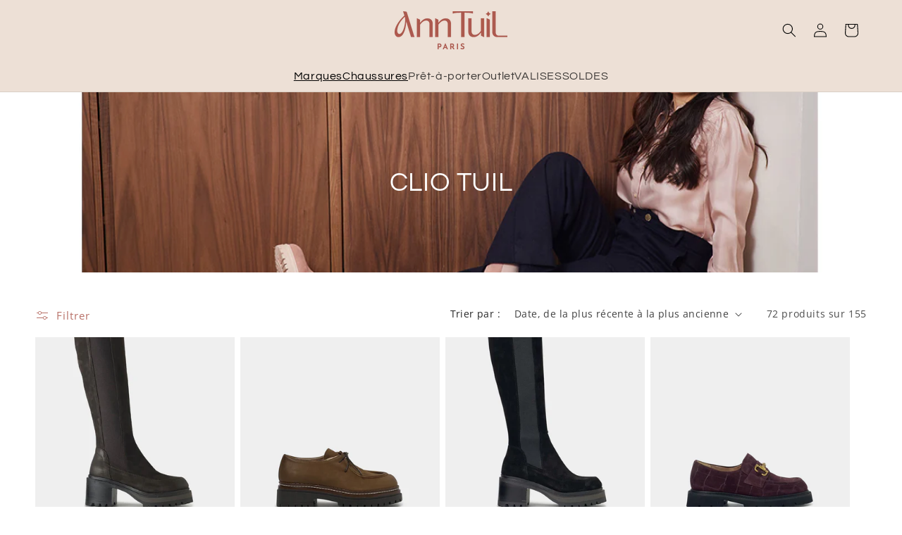

--- FILE ---
content_type: text/html; charset=utf-8
request_url: https://anntuil.com/collections/clio-tuil/39
body_size: 63102
content:
<!doctype html>
<html class="js" lang="fr">

<script src="https://cdn.brevo.com/js/sdk-loader.js" async></script>
<script>
    // Version: 2.0
    window.Brevo = window.Brevo || [];
    Brevo.push([
        "init",
        {
        client_key: "2d9mdzroirqdlhbnttajtqod",
        // Optional: Add other initialization options, see documentation
        }
    ]);
</script>
  
  <head>
    <meta charset="utf-8">
    <meta http-equiv="X-UA-Compatible" content="IE=edge">
    <meta name="viewport" content="width=device-width,initial-scale=1">
    <meta name="theme-color" content="">
    <link rel="canonical" href="https://anntuil.com/collections/clio-tuil/39"><link rel="icon" type="image/png" href="//anntuil.com/cdn/shop/files/ANN_TUIL_MONOGRAMME_rouge.png?crop=center&height=32&v=1713890261&width=32"><link rel="preconnect" href="https://fonts.shopifycdn.com" crossorigin><title>
      CLIO TUIL
 &ndash; tagged "39" &ndash; Ann Tuil</title>

    
      <meta name="description" content="Clio Tuil c&#39;est la nouvelle marque tendance créée par Clio Tuil. Après 20 ans de travail pour la marque Ann Tuil aux côtés de ses parents, Clio souhaite prendre son envol et lancer sa propre marque de chaussures. Cette nouvelle marque a pour but d&#39;insuffler une nouvelle énergie, de redynamiser Ann Tuil et élargir sa cl">
    

    

<meta property="og:site_name" content="Ann Tuil">
<meta property="og:url" content="https://anntuil.com/collections/clio-tuil/39">
<meta property="og:title" content="CLIO TUIL">
<meta property="og:type" content="website">
<meta property="og:description" content="Clio Tuil c&#39;est la nouvelle marque tendance créée par Clio Tuil. Après 20 ans de travail pour la marque Ann Tuil aux côtés de ses parents, Clio souhaite prendre son envol et lancer sa propre marque de chaussures. Cette nouvelle marque a pour but d&#39;insuffler une nouvelle énergie, de redynamiser Ann Tuil et élargir sa cl"><meta property="og:image" content="http://anntuil.com/cdn/shop/collections/clio.jpg?v=1647270977">
  <meta property="og:image:secure_url" content="https://anntuil.com/cdn/shop/collections/clio.jpg?v=1647270977">
  <meta property="og:image:width" content="1180">
  <meta property="og:image:height" content="480"><meta name="twitter:card" content="summary_large_image">
<meta name="twitter:title" content="CLIO TUIL">
<meta name="twitter:description" content="Clio Tuil c&#39;est la nouvelle marque tendance créée par Clio Tuil. Après 20 ans de travail pour la marque Ann Tuil aux côtés de ses parents, Clio souhaite prendre son envol et lancer sa propre marque de chaussures. Cette nouvelle marque a pour but d&#39;insuffler une nouvelle énergie, de redynamiser Ann Tuil et élargir sa cl">


    <script src="//anntuil.com/cdn/shop/t/30/assets/constants.js?v=58251544750838685771712124254" defer="defer"></script>
    <script src="//anntuil.com/cdn/shop/t/30/assets/pubsub.js?v=158357773527763999511712124255" defer="defer"></script>
    <script src="//anntuil.com/cdn/shop/t/30/assets/global.js?v=33706755151469711671712529347" defer="defer"></script>
    <script src="//anntuil.com/cdn/shop/t/30/assets/anntuil-custom.js?v=119752253231933030071744347181" defer="defer"></script><script src="//anntuil.com/cdn/shop/t/30/assets/animations.js?v=88693664871331136111712124259" defer="defer"></script><script>window.performance && window.performance.mark && window.performance.mark('shopify.content_for_header.start');</script><meta name="google-site-verification" content="fqBXlwBhLXwhuyNQ77QASaG9Dg9gp4dripr7HIkK_64">
<meta name="facebook-domain-verification" content="k90y02ptptuodau3hgn57dcur9cf1j">
<meta id="shopify-digital-wallet" name="shopify-digital-wallet" content="/39897497756/digital_wallets/dialog">
<meta name="shopify-checkout-api-token" content="4e62641dc53881b4e865f2cf24e9eccf">
<meta id="in-context-paypal-metadata" data-shop-id="39897497756" data-venmo-supported="false" data-environment="production" data-locale="fr_FR" data-paypal-v4="true" data-currency="EUR">
<link rel="alternate" type="application/atom+xml" title="Feed" href="/collections/clio-tuil/39.atom" />
<link rel="next" href="/collections/clio-tuil/39?page=2">
<link rel="alternate" type="application/json+oembed" href="https://anntuil.com/collections/clio-tuil/39.oembed">
<script async="async" src="/checkouts/internal/preloads.js?locale=fr-FR"></script>
<script id="shopify-features" type="application/json">{"accessToken":"4e62641dc53881b4e865f2cf24e9eccf","betas":["rich-media-storefront-analytics"],"domain":"anntuil.com","predictiveSearch":true,"shopId":39897497756,"locale":"fr"}</script>
<script>var Shopify = Shopify || {};
Shopify.shop = "anntuilshopping.myshopify.com";
Shopify.locale = "fr";
Shopify.currency = {"active":"EUR","rate":"1.0"};
Shopify.country = "FR";
Shopify.theme = {"name":"AnnTuil-Clothing\/main","id":160729792850,"schema_name":"AnnTuil Clothing","schema_version":"2.0.0","theme_store_id":null,"role":"main"};
Shopify.theme.handle = "null";
Shopify.theme.style = {"id":null,"handle":null};
Shopify.cdnHost = "anntuil.com/cdn";
Shopify.routes = Shopify.routes || {};
Shopify.routes.root = "/";</script>
<script type="module">!function(o){(o.Shopify=o.Shopify||{}).modules=!0}(window);</script>
<script>!function(o){function n(){var o=[];function n(){o.push(Array.prototype.slice.apply(arguments))}return n.q=o,n}var t=o.Shopify=o.Shopify||{};t.loadFeatures=n(),t.autoloadFeatures=n()}(window);</script>
<script id="shop-js-analytics" type="application/json">{"pageType":"collection"}</script>
<script defer="defer" async type="module" src="//anntuil.com/cdn/shopifycloud/shop-js/modules/v2/client.init-shop-cart-sync_INwxTpsh.fr.esm.js"></script>
<script defer="defer" async type="module" src="//anntuil.com/cdn/shopifycloud/shop-js/modules/v2/chunk.common_YNAa1F1g.esm.js"></script>
<script type="module">
  await import("//anntuil.com/cdn/shopifycloud/shop-js/modules/v2/client.init-shop-cart-sync_INwxTpsh.fr.esm.js");
await import("//anntuil.com/cdn/shopifycloud/shop-js/modules/v2/chunk.common_YNAa1F1g.esm.js");

  window.Shopify.SignInWithShop?.initShopCartSync?.({"fedCMEnabled":true,"windoidEnabled":true});

</script>
<script>(function() {
  var isLoaded = false;
  function asyncLoad() {
    if (isLoaded) return;
    isLoaded = true;
    var urls = ["https:\/\/cdn.nfcube.com\/instafeed-118bc5b65fddf3a958a0500a860f84d1.js?shop=anntuilshopping.myshopify.com","https:\/\/static.klaviyo.com\/onsite\/js\/klaviyo.js?company_id=SawkDF\u0026shop=anntuilshopping.myshopify.com","\/\/cdn.shopify.com\/proxy\/306aa29263279740443c2e6d59330753c7c6f3e780b47e1f9e791f1083ebc981\/storage.googleapis.com\/adnabu-shopify\/online-store\/764057fb20b94cb68a86fe5b1706642753.min.js?shop=anntuilshopping.myshopify.com\u0026sp-cache-control=cHVibGljLCBtYXgtYWdlPTkwMA"];
    for (var i = 0; i < urls.length; i++) {
      var s = document.createElement('script');
      s.type = 'text/javascript';
      s.async = true;
      s.src = urls[i];
      var x = document.getElementsByTagName('script')[0];
      x.parentNode.insertBefore(s, x);
    }
  };
  if(window.attachEvent) {
    window.attachEvent('onload', asyncLoad);
  } else {
    window.addEventListener('load', asyncLoad, false);
  }
})();</script>
<script id="__st">var __st={"a":39897497756,"offset":3600,"reqid":"8f36ef2c-402e-42c5-a67a-2dbad8fb7bd9-1769005005","pageurl":"anntuil.com\/collections\/clio-tuil\/39","u":"2f90c8dbf6da","p":"collection","rtyp":"collection","rid":389798265080};</script>
<script>window.ShopifyPaypalV4VisibilityTracking = true;</script>
<script id="captcha-bootstrap">!function(){'use strict';const t='contact',e='account',n='new_comment',o=[[t,t],['blogs',n],['comments',n],[t,'customer']],c=[[e,'customer_login'],[e,'guest_login'],[e,'recover_customer_password'],[e,'create_customer']],r=t=>t.map((([t,e])=>`form[action*='/${t}']:not([data-nocaptcha='true']) input[name='form_type'][value='${e}']`)).join(','),a=t=>()=>t?[...document.querySelectorAll(t)].map((t=>t.form)):[];function s(){const t=[...o],e=r(t);return a(e)}const i='password',u='form_key',d=['recaptcha-v3-token','g-recaptcha-response','h-captcha-response',i],f=()=>{try{return window.sessionStorage}catch{return}},m='__shopify_v',_=t=>t.elements[u];function p(t,e,n=!1){try{const o=window.sessionStorage,c=JSON.parse(o.getItem(e)),{data:r}=function(t){const{data:e,action:n}=t;return t[m]||n?{data:e,action:n}:{data:t,action:n}}(c);for(const[e,n]of Object.entries(r))t.elements[e]&&(t.elements[e].value=n);n&&o.removeItem(e)}catch(o){console.error('form repopulation failed',{error:o})}}const l='form_type',E='cptcha';function T(t){t.dataset[E]=!0}const w=window,h=w.document,L='Shopify',v='ce_forms',y='captcha';let A=!1;((t,e)=>{const n=(g='f06e6c50-85a8-45c8-87d0-21a2b65856fe',I='https://cdn.shopify.com/shopifycloud/storefront-forms-hcaptcha/ce_storefront_forms_captcha_hcaptcha.v1.5.2.iife.js',D={infoText:'Protégé par hCaptcha',privacyText:'Confidentialité',termsText:'Conditions'},(t,e,n)=>{const o=w[L][v],c=o.bindForm;if(c)return c(t,g,e,D).then(n);var r;o.q.push([[t,g,e,D],n]),r=I,A||(h.body.append(Object.assign(h.createElement('script'),{id:'captcha-provider',async:!0,src:r})),A=!0)});var g,I,D;w[L]=w[L]||{},w[L][v]=w[L][v]||{},w[L][v].q=[],w[L][y]=w[L][y]||{},w[L][y].protect=function(t,e){n(t,void 0,e),T(t)},Object.freeze(w[L][y]),function(t,e,n,w,h,L){const[v,y,A,g]=function(t,e,n){const i=e?o:[],u=t?c:[],d=[...i,...u],f=r(d),m=r(i),_=r(d.filter((([t,e])=>n.includes(e))));return[a(f),a(m),a(_),s()]}(w,h,L),I=t=>{const e=t.target;return e instanceof HTMLFormElement?e:e&&e.form},D=t=>v().includes(t);t.addEventListener('submit',(t=>{const e=I(t);if(!e)return;const n=D(e)&&!e.dataset.hcaptchaBound&&!e.dataset.recaptchaBound,o=_(e),c=g().includes(e)&&(!o||!o.value);(n||c)&&t.preventDefault(),c&&!n&&(function(t){try{if(!f())return;!function(t){const e=f();if(!e)return;const n=_(t);if(!n)return;const o=n.value;o&&e.removeItem(o)}(t);const e=Array.from(Array(32),(()=>Math.random().toString(36)[2])).join('');!function(t,e){_(t)||t.append(Object.assign(document.createElement('input'),{type:'hidden',name:u})),t.elements[u].value=e}(t,e),function(t,e){const n=f();if(!n)return;const o=[...t.querySelectorAll(`input[type='${i}']`)].map((({name:t})=>t)),c=[...d,...o],r={};for(const[a,s]of new FormData(t).entries())c.includes(a)||(r[a]=s);n.setItem(e,JSON.stringify({[m]:1,action:t.action,data:r}))}(t,e)}catch(e){console.error('failed to persist form',e)}}(e),e.submit())}));const S=(t,e)=>{t&&!t.dataset[E]&&(n(t,e.some((e=>e===t))),T(t))};for(const o of['focusin','change'])t.addEventListener(o,(t=>{const e=I(t);D(e)&&S(e,y())}));const B=e.get('form_key'),M=e.get(l),P=B&&M;t.addEventListener('DOMContentLoaded',(()=>{const t=y();if(P)for(const e of t)e.elements[l].value===M&&p(e,B);[...new Set([...A(),...v().filter((t=>'true'===t.dataset.shopifyCaptcha))])].forEach((e=>S(e,t)))}))}(h,new URLSearchParams(w.location.search),n,t,e,['guest_login'])})(!1,!0)}();</script>
<script integrity="sha256-4kQ18oKyAcykRKYeNunJcIwy7WH5gtpwJnB7kiuLZ1E=" data-source-attribution="shopify.loadfeatures" defer="defer" src="//anntuil.com/cdn/shopifycloud/storefront/assets/storefront/load_feature-a0a9edcb.js" crossorigin="anonymous"></script>
<script data-source-attribution="shopify.dynamic_checkout.dynamic.init">var Shopify=Shopify||{};Shopify.PaymentButton=Shopify.PaymentButton||{isStorefrontPortableWallets:!0,init:function(){window.Shopify.PaymentButton.init=function(){};var t=document.createElement("script");t.src="https://anntuil.com/cdn/shopifycloud/portable-wallets/latest/portable-wallets.fr.js",t.type="module",document.head.appendChild(t)}};
</script>
<script data-source-attribution="shopify.dynamic_checkout.buyer_consent">
  function portableWalletsHideBuyerConsent(e){var t=document.getElementById("shopify-buyer-consent"),n=document.getElementById("shopify-subscription-policy-button");t&&n&&(t.classList.add("hidden"),t.setAttribute("aria-hidden","true"),n.removeEventListener("click",e))}function portableWalletsShowBuyerConsent(e){var t=document.getElementById("shopify-buyer-consent"),n=document.getElementById("shopify-subscription-policy-button");t&&n&&(t.classList.remove("hidden"),t.removeAttribute("aria-hidden"),n.addEventListener("click",e))}window.Shopify?.PaymentButton&&(window.Shopify.PaymentButton.hideBuyerConsent=portableWalletsHideBuyerConsent,window.Shopify.PaymentButton.showBuyerConsent=portableWalletsShowBuyerConsent);
</script>
<script data-source-attribution="shopify.dynamic_checkout.cart.bootstrap">document.addEventListener("DOMContentLoaded",(function(){function t(){return document.querySelector("shopify-accelerated-checkout-cart, shopify-accelerated-checkout")}if(t())Shopify.PaymentButton.init();else{new MutationObserver((function(e,n){t()&&(Shopify.PaymentButton.init(),n.disconnect())})).observe(document.body,{childList:!0,subtree:!0})}}));
</script>
<script id='scb4127' type='text/javascript' async='' src='https://anntuil.com/cdn/shopifycloud/privacy-banner/storefront-banner.js'></script><link id="shopify-accelerated-checkout-styles" rel="stylesheet" media="screen" href="https://anntuil.com/cdn/shopifycloud/portable-wallets/latest/accelerated-checkout-backwards-compat.css" crossorigin="anonymous">
<style id="shopify-accelerated-checkout-cart">
        #shopify-buyer-consent {
  margin-top: 1em;
  display: inline-block;
  width: 100%;
}

#shopify-buyer-consent.hidden {
  display: none;
}

#shopify-subscription-policy-button {
  background: none;
  border: none;
  padding: 0;
  text-decoration: underline;
  font-size: inherit;
  cursor: pointer;
}

#shopify-subscription-policy-button::before {
  box-shadow: none;
}

      </style>
<script id="sections-script" data-sections="header" defer="defer" src="//anntuil.com/cdn/shop/t/30/compiled_assets/scripts.js?v=14935"></script>
<script>window.performance && window.performance.mark && window.performance.mark('shopify.content_for_header.end');</script>


    <style data-shopify>
      @font-face {
  font-family: "Open Sans";
  font-weight: 400;
  font-style: normal;
  font-display: swap;
  src: url("//anntuil.com/cdn/fonts/open_sans/opensans_n4.c32e4d4eca5273f6d4ee95ddf54b5bbb75fc9b61.woff2") format("woff2"),
       url("//anntuil.com/cdn/fonts/open_sans/opensans_n4.5f3406f8d94162b37bfa232b486ac93ee892406d.woff") format("woff");
}

      @font-face {
  font-family: "Open Sans";
  font-weight: 700;
  font-style: normal;
  font-display: swap;
  src: url("//anntuil.com/cdn/fonts/open_sans/opensans_n7.a9393be1574ea8606c68f4441806b2711d0d13e4.woff2") format("woff2"),
       url("//anntuil.com/cdn/fonts/open_sans/opensans_n7.7b8af34a6ebf52beb1a4c1d8c73ad6910ec2e553.woff") format("woff");
}

      @font-face {
  font-family: "Open Sans";
  font-weight: 400;
  font-style: italic;
  font-display: swap;
  src: url("//anntuil.com/cdn/fonts/open_sans/opensans_i4.6f1d45f7a46916cc95c694aab32ecbf7509cbf33.woff2") format("woff2"),
       url("//anntuil.com/cdn/fonts/open_sans/opensans_i4.4efaa52d5a57aa9a57c1556cc2b7465d18839daa.woff") format("woff");
}

      @font-face {
  font-family: "Open Sans";
  font-weight: 700;
  font-style: italic;
  font-display: swap;
  src: url("//anntuil.com/cdn/fonts/open_sans/opensans_i7.916ced2e2ce15f7fcd95d196601a15e7b89ee9a4.woff2") format("woff2"),
       url("//anntuil.com/cdn/fonts/open_sans/opensans_i7.99a9cff8c86ea65461de497ade3d515a98f8b32a.woff") format("woff");
}

      @font-face {
  font-family: Questrial;
  font-weight: 400;
  font-style: normal;
  font-display: swap;
  src: url("//anntuil.com/cdn/fonts/questrial/questrial_n4.66abac5d8209a647b4bf8089b0451928ef144c07.woff2") format("woff2"),
       url("//anntuil.com/cdn/fonts/questrial/questrial_n4.e86c53e77682db9bf4b0ee2dd71f214dc16adda4.woff") format("woff");
}


      
        :root,
        .color-scheme-1 {
          --color-background: 255,255,255;
        
          --gradient-background: #ffffff;
        

        

        --color-foreground: 0,0,0;
        --color-background-contrast: 191,191,191;
        --color-shadow: 0,0,0;
        --color-button: 172,88,77;
        --color-button-text: 255,255,255;
        --color-secondary-button: 255,255,255;
        --color-secondary-button-text: 172,88,77;
        --color-link: 172,88,77;
        --color-badge-foreground: 0,0,0;
        --color-badge-background: 255,255,255;
        --color-badge-border: 0,0,0;
        --payment-terms-background-color: rgb(255 255 255);
      }
      
        
        .color-scheme-2 {
          --color-background: 0,0,0;
        
          --gradient-background: #000000;
        

        

        --color-foreground: 255,255,255;
        --color-background-contrast: 128,128,128;
        --color-shadow: 0,0,0;
        --color-button: 255,255,255;
        --color-button-text: 0,0,0;
        --color-secondary-button: 0,0,0;
        --color-secondary-button-text: 0,0,0;
        --color-link: 0,0,0;
        --color-badge-foreground: 255,255,255;
        --color-badge-background: 0,0,0;
        --color-badge-border: 255,255,255;
        --payment-terms-background-color: rgb(0 0 0);
      }
      
        
        .color-scheme-3 {
          --color-background: 237,224,214;
        
          --gradient-background: #ede0d6;
        

        

        --color-foreground: 0,0,0;
        --color-background-contrast: 198,157,125;
        --color-shadow: 0,0,0;
        --color-button: 0,0,0;
        --color-button-text: 255,255,255;
        --color-secondary-button: 237,224,214;
        --color-secondary-button-text: 0,0,0;
        --color-link: 0,0,0;
        --color-badge-foreground: 0,0,0;
        --color-badge-background: 237,224,214;
        --color-badge-border: 0,0,0;
        --payment-terms-background-color: rgb(237 224 214);
      }
      
        
        .color-scheme-4 {
          --color-background: 172,88,77;
        
          --gradient-background: #ac584d;
        

        

        --color-foreground: 255,255,255;
        --color-background-contrast: 84,43,38;
        --color-shadow: 0,0,0;
        --color-button: 255,255,255;
        --color-button-text: 0,0,0;
        --color-secondary-button: 172,88,77;
        --color-secondary-button-text: 255,255,255;
        --color-link: 255,255,255;
        --color-badge-foreground: 255,255,255;
        --color-badge-background: 172,88,77;
        --color-badge-border: 255,255,255;
        --payment-terms-background-color: rgb(172 88 77);
      }
      
        
        .color-scheme-5 {
          --color-background: 237,224,214;
        
          --gradient-background: #ede0d6;
        

        

        --color-foreground: 172,88,77;
        --color-background-contrast: 198,157,125;
        --color-shadow: 0,0,0;
        --color-button: 172,88,77;
        --color-button-text: 255,255,255;
        --color-secondary-button: 237,224,214;
        --color-secondary-button-text: 172,88,77;
        --color-link: 172,88,77;
        --color-badge-foreground: 172,88,77;
        --color-badge-background: 237,224,214;
        --color-badge-border: 172,88,77;
        --payment-terms-background-color: rgb(237 224 214);
      }
      
        
        .color-scheme-d02e9942-a403-4af8-8c72-b5fdc9703049 {
          --color-background: 237,224,214;
        
          --gradient-background: rgba(237,224,214,0.7);
        

        

        --color-foreground: 169,96,89;
        --color-background-contrast: 198,157,125;
        --color-shadow: 0,0,0;
        --color-button: 169,96,89;
        --color-button-text: 255,255,255;
        --color-secondary-button: 237,224,214;
        --color-secondary-button-text: 169,96,89;
        --color-link: 169,96,89;
        --color-badge-foreground: 169,96,89;
        --color-badge-background: 237,224,214;
        --color-badge-border: 169,96,89;
        --payment-terms-background-color: rgb(237 224 214);
      }
      
        
        .color-scheme-124e473c-a02d-4c3b-bd9f-1f0e8cfed7a8 {
          --color-background: 245,241,238;
        
          --gradient-background: #f5f1ee;
        

        

        --color-foreground: 0,0,0;
        --color-background-contrast: 198,175,158;
        --color-shadow: 0,0,0;
        --color-button: 0,0,0;
        --color-button-text: 255,255,255;
        --color-secondary-button: 245,241,238;
        --color-secondary-button-text: 0,0,0;
        --color-link: 0,0,0;
        --color-badge-foreground: 0,0,0;
        --color-badge-background: 245,241,238;
        --color-badge-border: 0,0,0;
        --payment-terms-background-color: rgb(245 241 238);
      }
      

      body, .color-scheme-1, .color-scheme-2, .color-scheme-3, .color-scheme-4, .color-scheme-5, .color-scheme-d02e9942-a403-4af8-8c72-b5fdc9703049, .color-scheme-124e473c-a02d-4c3b-bd9f-1f0e8cfed7a8 {
        color: rgba(var(--color-foreground), 0.75);
        background-color: rgb(var(--color-background));
      }

      :root {
        --font-body-family: "Open Sans", sans-serif;
        --font-body-style: normal;
        --font-body-weight: 400;
        --font-body-weight-bold: 700;

        --font-heading-family: Questrial, sans-serif;
        --font-heading-style: normal;
        --font-heading-weight: 400;

        --font-body-scale: 1.0;
        --font-heading-scale: 1.0;

        --media-padding: px;
        --media-border-opacity: 0.0;
        --media-border-width: 0px;
        --media-radius: 0px;
        --media-shadow-opacity: 0.0;
        --media-shadow-horizontal-offset: 0px;
        --media-shadow-vertical-offset: 4px;
        --media-shadow-blur-radius: 5px;
        --media-shadow-visible: 0;

        --page-width: 138rem;
        --page-width-margin: 0rem;

        --product-card-image-padding: 0.0rem;
        --product-card-corner-radius: 0.0rem;
        --product-card-text-alignment: center;
        --product-card-border-width: 0.0rem;
        --product-card-border-opacity: 0.0;
        --product-card-shadow-opacity: 0.0;
        --product-card-shadow-visible: 0;
        --product-card-shadow-horizontal-offset: 0.0rem;
        --product-card-shadow-vertical-offset: 0.4rem;
        --product-card-shadow-blur-radius: 0.5rem;

        --collection-card-image-padding: 0.0rem;
        --collection-card-corner-radius: 0.0rem;
        --collection-card-text-alignment: left;
        --collection-card-border-width: 0.0rem;
        --collection-card-border-opacity: 0.0;
        --collection-card-shadow-opacity: 0.0;
        --collection-card-shadow-visible: 0;
        --collection-card-shadow-horizontal-offset: 0.0rem;
        --collection-card-shadow-vertical-offset: 0.4rem;
        --collection-card-shadow-blur-radius: 0.5rem;

        --blog-card-image-padding: 0.0rem;
        --blog-card-corner-radius: 0.0rem;
        --blog-card-text-alignment: left;
        --blog-card-border-width: 0.0rem;
        --blog-card-border-opacity: 0.1;
        --blog-card-shadow-opacity: 0.0;
        --blog-card-shadow-visible: 0;
        --blog-card-shadow-horizontal-offset: 0.0rem;
        --blog-card-shadow-vertical-offset: 0.4rem;
        --blog-card-shadow-blur-radius: 0.5rem;

        --badge-corner-radius: 4.0rem;

        --popup-border-width: 1px;
        --popup-border-opacity: 0.1;
        --popup-corner-radius: 0px;
        --popup-shadow-opacity: 0.05;
        --popup-shadow-horizontal-offset: 0px;
        --popup-shadow-vertical-offset: 4px;
        --popup-shadow-blur-radius: 5px;

        --drawer-border-width: 1px;
        --drawer-border-opacity: 0.1;
        --drawer-shadow-opacity: 0.0;
        --drawer-shadow-horizontal-offset: 0px;
        --drawer-shadow-vertical-offset: 4px;
        --drawer-shadow-blur-radius: 5px;

        --spacing-sections-desktop: 0px;
        --spacing-sections-mobile: 0px;

        --grid-desktop-vertical-spacing: 8px;
        --grid-desktop-horizontal-spacing: 8px;
        --grid-mobile-vertical-spacing: 4px;
        --grid-mobile-horizontal-spacing: 4px;

        --text-boxes-border-opacity: 0.1;
        --text-boxes-border-width: 0px;
        --text-boxes-radius: 0px;
        --text-boxes-shadow-opacity: 0.0;
        --text-boxes-shadow-visible: 0;
        --text-boxes-shadow-horizontal-offset: 0px;
        --text-boxes-shadow-vertical-offset: 4px;
        --text-boxes-shadow-blur-radius: 5px;

        --buttons-radius: 0px;
        --buttons-radius-outset: 0px;
        --buttons-border-width: 1px;
        --buttons-border-opacity: 1.0;
        --buttons-shadow-opacity: 0.0;
        --buttons-shadow-visible: 0;
        --buttons-shadow-horizontal-offset: 0px;
        --buttons-shadow-vertical-offset: 4px;
        --buttons-shadow-blur-radius: 5px;
        --buttons-border-offset: 0px;

        --inputs-radius: 0px;
        --inputs-border-width: 1px;
        --inputs-border-opacity: 0.55;
        --inputs-shadow-opacity: 0.0;
        --inputs-shadow-horizontal-offset: 0px;
        --inputs-margin-offset: 0px;
        --inputs-shadow-vertical-offset: 4px;
        --inputs-shadow-blur-radius: 5px;
        --inputs-radius-outset: 0px;

        --variant-pills-radius: 0px;
        --variant-pills-border-width: 1px;
        --variant-pills-border-opacity: 0.55;
        --variant-pills-shadow-opacity: 0.0;
        --variant-pills-shadow-horizontal-offset: 0px;
        --variant-pills-shadow-vertical-offset: 4px;
        --variant-pills-shadow-blur-radius: 5px;
      }

      *,
      *::before,
      *::after {
        box-sizing: inherit;
      }

      html {
        box-sizing: border-box;
        font-size: calc(var(--font-body-scale) * 62.5%);
        height: 100%;
      }

      body {
        display: grid;
        grid-template-rows: auto auto 1fr auto;
        grid-template-columns: 100%;
        min-height: 100%;
        margin: 0;
        font-size: 1.5rem;
        letter-spacing: 0.06rem;
        line-height: calc(1 + 0.8 / var(--font-body-scale));
        font-family: var(--font-body-family);
        font-style: var(--font-body-style);
        font-weight: var(--font-body-weight);
      }

      @media screen and (min-width: 750px) {
        body {
          font-size: 1.6rem;
        }
      }
    </style>

    <link href="//anntuil.com/cdn/shop/t/30/assets/base.css?v=129564589337810030711714076864" rel="stylesheet" type="text/css" media="all" />
    <link href="//anntuil.com/cdn/shop/t/30/assets/theme-anntuil.css?v=54049650013145292711745582507" rel="stylesheet" type="text/css" media="all" />

      <link rel="preload" as="font" href="//anntuil.com/cdn/fonts/open_sans/opensans_n4.c32e4d4eca5273f6d4ee95ddf54b5bbb75fc9b61.woff2" type="font/woff2" crossorigin>
      

      <link rel="preload" as="font" href="//anntuil.com/cdn/fonts/questrial/questrial_n4.66abac5d8209a647b4bf8089b0451928ef144c07.woff2" type="font/woff2" crossorigin>
      
<link href="//anntuil.com/cdn/shop/t/30/assets/component-localization-form.css?v=124545717069420038221712125328" rel="stylesheet" type="text/css" media="all" />
      <script src="//anntuil.com/cdn/shop/t/30/assets/localization-form.js?v=169565320306168926741712124254" defer="defer"></script><link
        rel="stylesheet"
        href="//anntuil.com/cdn/shop/t/30/assets/component-predictive-search.css?v=118923337488134913561712124256"
        media="print"
        onload="this.media='all'"
      ><script>
      if (Shopify.designMode) {
        document.documentElement.classList.add('shopify-design-mode');
      }
    </script>
  <!-- BEGIN app block: shopify://apps/precom-coming-soon-preorders/blocks/app-embed/7c015b04-7c8f-46b9-8c69-733f0ba3bb1b -->    <!-- GSSTART Coming Soon code start... Do not change -->
<script type="text/javascript"> gsProductByVariant = {};   gsProductCSID = ""; gsDefaultV = ""; </script><script    type="text/javascript" src="https://gravity-software.com/js/shopify/pac_shopbystore39897497756.js?v=ac701827431a55827da2cc081f7f55848dc61ab"></script>
<!-- Coming Soon code end. Do not change GSEND -->


    
<!-- END app block --><script src="https://cdn.shopify.com/extensions/019bc5da-5ba6-7e9a-9888-a6222a70d7c3/js-client-214/assets/pushowl-shopify.js" type="text/javascript" defer="defer"></script>
<link href="https://monorail-edge.shopifysvc.com" rel="dns-prefetch">
<script>(function(){if ("sendBeacon" in navigator && "performance" in window) {try {var session_token_from_headers = performance.getEntriesByType('navigation')[0].serverTiming.find(x => x.name == '_s').description;} catch {var session_token_from_headers = undefined;}var session_cookie_matches = document.cookie.match(/_shopify_s=([^;]*)/);var session_token_from_cookie = session_cookie_matches && session_cookie_matches.length === 2 ? session_cookie_matches[1] : "";var session_token = session_token_from_headers || session_token_from_cookie || "";function handle_abandonment_event(e) {var entries = performance.getEntries().filter(function(entry) {return /monorail-edge.shopifysvc.com/.test(entry.name);});if (!window.abandonment_tracked && entries.length === 0) {window.abandonment_tracked = true;var currentMs = Date.now();var navigation_start = performance.timing.navigationStart;var payload = {shop_id: 39897497756,url: window.location.href,navigation_start,duration: currentMs - navigation_start,session_token,page_type: "collection"};window.navigator.sendBeacon("https://monorail-edge.shopifysvc.com/v1/produce", JSON.stringify({schema_id: "online_store_buyer_site_abandonment/1.1",payload: payload,metadata: {event_created_at_ms: currentMs,event_sent_at_ms: currentMs}}));}}window.addEventListener('pagehide', handle_abandonment_event);}}());</script>
<script id="web-pixels-manager-setup">(function e(e,d,r,n,o){if(void 0===o&&(o={}),!Boolean(null===(a=null===(i=window.Shopify)||void 0===i?void 0:i.analytics)||void 0===a?void 0:a.replayQueue)){var i,a;window.Shopify=window.Shopify||{};var t=window.Shopify;t.analytics=t.analytics||{};var s=t.analytics;s.replayQueue=[],s.publish=function(e,d,r){return s.replayQueue.push([e,d,r]),!0};try{self.performance.mark("wpm:start")}catch(e){}var l=function(){var e={modern:/Edge?\/(1{2}[4-9]|1[2-9]\d|[2-9]\d{2}|\d{4,})\.\d+(\.\d+|)|Firefox\/(1{2}[4-9]|1[2-9]\d|[2-9]\d{2}|\d{4,})\.\d+(\.\d+|)|Chrom(ium|e)\/(9{2}|\d{3,})\.\d+(\.\d+|)|(Maci|X1{2}).+ Version\/(15\.\d+|(1[6-9]|[2-9]\d|\d{3,})\.\d+)([,.]\d+|)( \(\w+\)|)( Mobile\/\w+|) Safari\/|Chrome.+OPR\/(9{2}|\d{3,})\.\d+\.\d+|(CPU[ +]OS|iPhone[ +]OS|CPU[ +]iPhone|CPU IPhone OS|CPU iPad OS)[ +]+(15[._]\d+|(1[6-9]|[2-9]\d|\d{3,})[._]\d+)([._]\d+|)|Android:?[ /-](13[3-9]|1[4-9]\d|[2-9]\d{2}|\d{4,})(\.\d+|)(\.\d+|)|Android.+Firefox\/(13[5-9]|1[4-9]\d|[2-9]\d{2}|\d{4,})\.\d+(\.\d+|)|Android.+Chrom(ium|e)\/(13[3-9]|1[4-9]\d|[2-9]\d{2}|\d{4,})\.\d+(\.\d+|)|SamsungBrowser\/([2-9]\d|\d{3,})\.\d+/,legacy:/Edge?\/(1[6-9]|[2-9]\d|\d{3,})\.\d+(\.\d+|)|Firefox\/(5[4-9]|[6-9]\d|\d{3,})\.\d+(\.\d+|)|Chrom(ium|e)\/(5[1-9]|[6-9]\d|\d{3,})\.\d+(\.\d+|)([\d.]+$|.*Safari\/(?![\d.]+ Edge\/[\d.]+$))|(Maci|X1{2}).+ Version\/(10\.\d+|(1[1-9]|[2-9]\d|\d{3,})\.\d+)([,.]\d+|)( \(\w+\)|)( Mobile\/\w+|) Safari\/|Chrome.+OPR\/(3[89]|[4-9]\d|\d{3,})\.\d+\.\d+|(CPU[ +]OS|iPhone[ +]OS|CPU[ +]iPhone|CPU IPhone OS|CPU iPad OS)[ +]+(10[._]\d+|(1[1-9]|[2-9]\d|\d{3,})[._]\d+)([._]\d+|)|Android:?[ /-](13[3-9]|1[4-9]\d|[2-9]\d{2}|\d{4,})(\.\d+|)(\.\d+|)|Mobile Safari.+OPR\/([89]\d|\d{3,})\.\d+\.\d+|Android.+Firefox\/(13[5-9]|1[4-9]\d|[2-9]\d{2}|\d{4,})\.\d+(\.\d+|)|Android.+Chrom(ium|e)\/(13[3-9]|1[4-9]\d|[2-9]\d{2}|\d{4,})\.\d+(\.\d+|)|Android.+(UC? ?Browser|UCWEB|U3)[ /]?(15\.([5-9]|\d{2,})|(1[6-9]|[2-9]\d|\d{3,})\.\d+)\.\d+|SamsungBrowser\/(5\.\d+|([6-9]|\d{2,})\.\d+)|Android.+MQ{2}Browser\/(14(\.(9|\d{2,})|)|(1[5-9]|[2-9]\d|\d{3,})(\.\d+|))(\.\d+|)|K[Aa][Ii]OS\/(3\.\d+|([4-9]|\d{2,})\.\d+)(\.\d+|)/},d=e.modern,r=e.legacy,n=navigator.userAgent;return n.match(d)?"modern":n.match(r)?"legacy":"unknown"}(),u="modern"===l?"modern":"legacy",c=(null!=n?n:{modern:"",legacy:""})[u],f=function(e){return[e.baseUrl,"/wpm","/b",e.hashVersion,"modern"===e.buildTarget?"m":"l",".js"].join("")}({baseUrl:d,hashVersion:r,buildTarget:u}),m=function(e){var d=e.version,r=e.bundleTarget,n=e.surface,o=e.pageUrl,i=e.monorailEndpoint;return{emit:function(e){var a=e.status,t=e.errorMsg,s=(new Date).getTime(),l=JSON.stringify({metadata:{event_sent_at_ms:s},events:[{schema_id:"web_pixels_manager_load/3.1",payload:{version:d,bundle_target:r,page_url:o,status:a,surface:n,error_msg:t},metadata:{event_created_at_ms:s}}]});if(!i)return console&&console.warn&&console.warn("[Web Pixels Manager] No Monorail endpoint provided, skipping logging."),!1;try{return self.navigator.sendBeacon.bind(self.navigator)(i,l)}catch(e){}var u=new XMLHttpRequest;try{return u.open("POST",i,!0),u.setRequestHeader("Content-Type","text/plain"),u.send(l),!0}catch(e){return console&&console.warn&&console.warn("[Web Pixels Manager] Got an unhandled error while logging to Monorail."),!1}}}}({version:r,bundleTarget:l,surface:e.surface,pageUrl:self.location.href,monorailEndpoint:e.monorailEndpoint});try{o.browserTarget=l,function(e){var d=e.src,r=e.async,n=void 0===r||r,o=e.onload,i=e.onerror,a=e.sri,t=e.scriptDataAttributes,s=void 0===t?{}:t,l=document.createElement("script"),u=document.querySelector("head"),c=document.querySelector("body");if(l.async=n,l.src=d,a&&(l.integrity=a,l.crossOrigin="anonymous"),s)for(var f in s)if(Object.prototype.hasOwnProperty.call(s,f))try{l.dataset[f]=s[f]}catch(e){}if(o&&l.addEventListener("load",o),i&&l.addEventListener("error",i),u)u.appendChild(l);else{if(!c)throw new Error("Did not find a head or body element to append the script");c.appendChild(l)}}({src:f,async:!0,onload:function(){if(!function(){var e,d;return Boolean(null===(d=null===(e=window.Shopify)||void 0===e?void 0:e.analytics)||void 0===d?void 0:d.initialized)}()){var d=window.webPixelsManager.init(e)||void 0;if(d){var r=window.Shopify.analytics;r.replayQueue.forEach((function(e){var r=e[0],n=e[1],o=e[2];d.publishCustomEvent(r,n,o)})),r.replayQueue=[],r.publish=d.publishCustomEvent,r.visitor=d.visitor,r.initialized=!0}}},onerror:function(){return m.emit({status:"failed",errorMsg:"".concat(f," has failed to load")})},sri:function(e){var d=/^sha384-[A-Za-z0-9+/=]+$/;return"string"==typeof e&&d.test(e)}(c)?c:"",scriptDataAttributes:o}),m.emit({status:"loading"})}catch(e){m.emit({status:"failed",errorMsg:(null==e?void 0:e.message)||"Unknown error"})}}})({shopId: 39897497756,storefrontBaseUrl: "https://anntuil.com",extensionsBaseUrl: "https://extensions.shopifycdn.com/cdn/shopifycloud/web-pixels-manager",monorailEndpoint: "https://monorail-edge.shopifysvc.com/unstable/produce_batch",surface: "storefront-renderer",enabledBetaFlags: ["2dca8a86"],webPixelsConfigList: [{"id":"2039054674","configuration":"{\"subdomain\": \"anntuilshopping\"}","eventPayloadVersion":"v1","runtimeContext":"STRICT","scriptVersion":"69e1bed23f1568abe06fb9d113379033","type":"APP","apiClientId":1615517,"privacyPurposes":["ANALYTICS","MARKETING","SALE_OF_DATA"],"dataSharingAdjustments":{"protectedCustomerApprovalScopes":["read_customer_address","read_customer_email","read_customer_name","read_customer_personal_data","read_customer_phone"]}},{"id":"1223557458","configuration":"{\"config\":\"{\\\"pixel_id\\\":\\\"AW-1063329528\\\",\\\"target_country\\\":\\\"FR\\\",\\\"gtag_events\\\":[{\\\"type\\\":\\\"page_view\\\",\\\"action_label\\\":\\\"AW-1063329528\\\/ORZKCOuXg7wCEPi9hPsD\\\"},{\\\"type\\\":\\\"purchase\\\",\\\"action_label\\\":\\\"AW-1063329528\\\/7pW3CO6Xg7wCEPi9hPsD\\\"},{\\\"type\\\":\\\"view_item\\\",\\\"action_label\\\":\\\"AW-1063329528\\\/Kl0XCPGXg7wCEPi9hPsD\\\"},{\\\"type\\\":\\\"add_to_cart\\\",\\\"action_label\\\":\\\"AW-1063329528\\\/d6HBCPSXg7wCEPi9hPsD\\\"},{\\\"type\\\":\\\"begin_checkout\\\",\\\"action_label\\\":\\\"AW-1063329528\\\/5qyaCPeXg7wCEPi9hPsD\\\"},{\\\"type\\\":\\\"search\\\",\\\"action_label\\\":\\\"AW-1063329528\\\/10WaCPqXg7wCEPi9hPsD\\\"},{\\\"type\\\":\\\"add_payment_info\\\",\\\"action_label\\\":\\\"AW-1063329528\\\/G5EnCP2Xg7wCEPi9hPsD\\\"}],\\\"enable_monitoring_mode\\\":false}\"}","eventPayloadVersion":"v1","runtimeContext":"OPEN","scriptVersion":"b2a88bafab3e21179ed38636efcd8a93","type":"APP","apiClientId":1780363,"privacyPurposes":[],"dataSharingAdjustments":{"protectedCustomerApprovalScopes":["read_customer_address","read_customer_email","read_customer_name","read_customer_personal_data","read_customer_phone"]}},{"id":"348946770","configuration":"{\"pixel_id\":\"227850572301745\",\"pixel_type\":\"facebook_pixel\",\"metaapp_system_user_token\":\"-\"}","eventPayloadVersion":"v1","runtimeContext":"OPEN","scriptVersion":"ca16bc87fe92b6042fbaa3acc2fbdaa6","type":"APP","apiClientId":2329312,"privacyPurposes":["ANALYTICS","MARKETING","SALE_OF_DATA"],"dataSharingAdjustments":{"protectedCustomerApprovalScopes":["read_customer_address","read_customer_email","read_customer_name","read_customer_personal_data","read_customer_phone"]}},{"id":"188318034","eventPayloadVersion":"v1","runtimeContext":"LAX","scriptVersion":"1","type":"CUSTOM","privacyPurposes":["ANALYTICS"],"name":"Google Analytics tag (migrated)"},{"id":"shopify-app-pixel","configuration":"{}","eventPayloadVersion":"v1","runtimeContext":"STRICT","scriptVersion":"0450","apiClientId":"shopify-pixel","type":"APP","privacyPurposes":["ANALYTICS","MARKETING"]},{"id":"shopify-custom-pixel","eventPayloadVersion":"v1","runtimeContext":"LAX","scriptVersion":"0450","apiClientId":"shopify-pixel","type":"CUSTOM","privacyPurposes":["ANALYTICS","MARKETING"]}],isMerchantRequest: false,initData: {"shop":{"name":"Ann Tuil","paymentSettings":{"currencyCode":"EUR"},"myshopifyDomain":"anntuilshopping.myshopify.com","countryCode":"FR","storefrontUrl":"https:\/\/anntuil.com"},"customer":null,"cart":null,"checkout":null,"productVariants":[],"purchasingCompany":null},},"https://anntuil.com/cdn","fcfee988w5aeb613cpc8e4bc33m6693e112",{"modern":"","legacy":""},{"shopId":"39897497756","storefrontBaseUrl":"https:\/\/anntuil.com","extensionBaseUrl":"https:\/\/extensions.shopifycdn.com\/cdn\/shopifycloud\/web-pixels-manager","surface":"storefront-renderer","enabledBetaFlags":"[\"2dca8a86\"]","isMerchantRequest":"false","hashVersion":"fcfee988w5aeb613cpc8e4bc33m6693e112","publish":"custom","events":"[[\"page_viewed\",{}],[\"collection_viewed\",{\"collection\":{\"id\":\"389798265080\",\"title\":\"CLIO TUIL\",\"productVariants\":[{\"price\":{\"amount\":279.0,\"currencyCode\":\"EUR\"},\"product\":{\"title\":\"BOTTES CLIO TUIL INCONNU-DIVINA\",\"vendor\":\"Clio Tuil\",\"id\":\"10367784190290\",\"untranslatedTitle\":\"BOTTES CLIO TUIL INCONNU-DIVINA\",\"url\":\"\/products\/bottes-clio-tuil-inconnu-divina-marron\",\"type\":\"Bottes\"},\"id\":\"51929494749522\",\"image\":{\"src\":\"\/\/anntuil.com\/cdn\/shop\/files\/INCONNU-DIVINAvelmarron1.jpg?v=1762249130\"},\"sku\":\"207132\",\"title\":\"Velours marron \/ 36\",\"untranslatedTitle\":\"Velours marron \/ 36\"},{\"price\":{\"amount\":185.0,\"currencyCode\":\"EUR\"},\"product\":{\"title\":\"DERBIES CLIO TUIL IDEE-ASIA\",\"vendor\":\"Clio Tuil\",\"id\":\"10347310055762\",\"untranslatedTitle\":\"DERBIES CLIO TUIL IDEE-ASIA\",\"url\":\"\/products\/derbies-clio-tuil-idee-asia\",\"type\":\"Ballerines \u0026 Babies\"},\"id\":\"51844243161426\",\"image\":{\"src\":\"\/\/anntuil.com\/cdn\/shop\/files\/idee-asia1.jpg?v=1761292260\"},\"sku\":\"207043\",\"title\":\"Nubuck camel \/ 36\",\"untranslatedTitle\":\"Nubuck camel \/ 36\"},{\"price\":{\"amount\":279.0,\"currencyCode\":\"EUR\"},\"product\":{\"title\":\"BOTTES CLIO TUIL INCONNU-DIVINA\",\"vendor\":\"Clio Tuil\",\"id\":\"10339691168082\",\"untranslatedTitle\":\"BOTTES CLIO TUIL INCONNU-DIVINA\",\"url\":\"\/products\/bottes-clio-tuil-inconnu-divina-noir\",\"type\":\"Bottes\"},\"id\":\"51816667447634\",\"image\":{\"src\":\"\/\/anntuil.com\/cdn\/shop\/files\/inconnu-divina1_def82dfa-6b24-4883-8e99-c9eb1462dc59.jpg?v=1761038286\"},\"sku\":\"207042\",\"title\":\"Velours noir \/ 36\",\"untranslatedTitle\":\"Velours noir \/ 36\"},{\"price\":{\"amount\":169.0,\"currencyCode\":\"EUR\"},\"product\":{\"title\":\"MOCASSINS CLIO TUIL ISALINE\",\"vendor\":\"Clio Tuil\",\"id\":\"10303819841874\",\"untranslatedTitle\":\"MOCASSINS CLIO TUIL ISALINE\",\"url\":\"\/products\/mocassins-clio-tuil-isaline-bordeaux\",\"type\":\"Mocassins\"},\"id\":\"51682972402002\",\"image\":{\"src\":\"\/\/anntuil.com\/cdn\/shop\/files\/isalinebdx1.jpg?v=1759912576\"},\"sku\":\"206960\",\"title\":\"Velours noir imprimé croco big bordeaux \/ 36\",\"untranslatedTitle\":\"Velours noir imprimé croco big bordeaux \/ 36\"},{\"price\":{\"amount\":169.0,\"currencyCode\":\"EUR\"},\"product\":{\"title\":\"MOCASSINS CLIO TUIL ISALINE\",\"vendor\":\"Clio Tuil\",\"id\":\"10303816073554\",\"untranslatedTitle\":\"MOCASSINS CLIO TUIL ISALINE\",\"url\":\"\/products\/mocassins-clio-tuil-isaline\",\"type\":\"Mocassins\"},\"id\":\"51682956378450\",\"image\":{\"src\":\"\/\/anntuil.com\/cdn\/shop\/files\/isaline1.jpg?v=1759912407\"},\"sku\":\"206682\",\"title\":\"Velours noir \/ 36\",\"untranslatedTitle\":\"Velours noir \/ 36\"},{\"price\":{\"amount\":199.0,\"currencyCode\":\"EUR\"},\"product\":{\"title\":\"SALOMÉ CLIO TUIL MATEO\",\"vendor\":\"Clio Tuil\",\"id\":\"10290628165970\",\"untranslatedTitle\":\"SALOMÉ CLIO TUIL MATEO\",\"url\":\"\/products\/salome-clio-tuil-mateo-bordeaux\",\"type\":\"Ballerines \u0026 Babies\"},\"id\":\"51635808436562\",\"image\":{\"src\":\"\/\/anntuil.com\/cdn\/shop\/files\/mateobordeaux1.jpg?v=1759309556\"},\"sku\":\"206853\",\"title\":\"Cuir verlux bordeaux \/ 36\",\"untranslatedTitle\":\"Cuir verlux bordeaux \/ 36\"},{\"price\":{\"amount\":199.0,\"currencyCode\":\"EUR\"},\"product\":{\"title\":\"SALOMÉ CLIO TUIL MATEO\",\"vendor\":\"Clio Tuil\",\"id\":\"10179678732626\",\"untranslatedTitle\":\"SALOMÉ CLIO TUIL MATEO\",\"url\":\"\/products\/salome-clio-tuil-mateo\",\"type\":\"Ballerines \u0026 Babies\"},\"id\":\"51168606028114\",\"image\":{\"src\":\"\/\/anntuil.com\/cdn\/shop\/files\/mateo1.jpg?v=1753173874\"},\"sku\":\"204873\",\"title\":\"Cuir verlux noir \/ 35.5\",\"untranslatedTitle\":\"Cuir verlux noir \/ 35.5\"},{\"price\":{\"amount\":199.0,\"currencyCode\":\"EUR\"},\"product\":{\"title\":\"BABIES CLIO TUIL MARCEAU\",\"vendor\":\"Clio Tuil\",\"id\":\"10179642589522\",\"untranslatedTitle\":\"BABIES CLIO TUIL MARCEAU\",\"url\":\"\/products\/babies-clio-tuil-marceau\",\"type\":\"Ballerines \u0026 Babies\"},\"id\":\"51168487768402\",\"image\":{\"src\":\"\/\/anntuil.com\/cdn\/shop\/files\/MARCEAU1.jpg?v=1753175077\"},\"sku\":\"204870\",\"title\":\"Velours\/cuir verlux noir \/ 35.5\",\"untranslatedTitle\":\"Velours\/cuir verlux noir \/ 35.5\"},{\"price\":{\"amount\":179.0,\"currencyCode\":\"EUR\"},\"product\":{\"title\":\"MOCASSINS CLIO TUIL IDOLE-ASIA\",\"vendor\":\"Clio Tuil\",\"id\":\"10162696782162\",\"untranslatedTitle\":\"MOCASSINS CLIO TUIL IDOLE-ASIA\",\"url\":\"\/products\/mocassins-clio-tuil-idole-asia\",\"type\":\"Mocassins\"},\"id\":\"51103398986066\",\"image\":{\"src\":\"\/\/anntuil.com\/cdn\/shop\/files\/idole-asia1.jpg?v=1752236914\"},\"sku\":\"204593\",\"title\":\"Velours imprimé croco noir \/ 36\",\"untranslatedTitle\":\"Velours imprimé croco noir \/ 36\"},{\"price\":{\"amount\":179.0,\"currencyCode\":\"EUR\"},\"product\":{\"title\":\"MOCASSINS CLIO TUIL IDOLE-AURY\",\"vendor\":\"Clio Tuil\",\"id\":\"10162686296402\",\"untranslatedTitle\":\"MOCASSINS CLIO TUIL IDOLE-AURY\",\"url\":\"\/products\/mocassins-clio-tuil-idole-aury-marron\",\"type\":\"Mocassins\"},\"id\":\"51103366218066\",\"image\":{\"src\":\"\/\/anntuil.com\/cdn\/shop\/files\/IDOLE-AURYmarron1.jpg?v=1752236439\"},\"sku\":\"204530\",\"title\":\"Velours marron \/ 36\",\"untranslatedTitle\":\"Velours marron \/ 36\"},{\"price\":{\"amount\":235.0,\"currencyCode\":\"EUR\"},\"product\":{\"title\":\"MOCASSINS CLIO TUIL IDOLE-AURY\",\"vendor\":\"Clio Tuil\",\"id\":\"10162669125970\",\"untranslatedTitle\":\"MOCASSINS CLIO TUIL IDOLE-AURY\",\"url\":\"\/products\/mocassins-clio-tuil-idole-aury\",\"type\":\"Mocassins\"},\"id\":\"51103350161746\",\"image\":{\"src\":\"\/\/anntuil.com\/cdn\/shop\/files\/idole-aurynoir1.jpg?v=1752236598\"},\"sku\":\"204538\",\"title\":\"Velours noir \/ 35\",\"untranslatedTitle\":\"Velours noir \/ 35\"},{\"price\":{\"amount\":199.0,\"currencyCode\":\"EUR\"},\"product\":{\"title\":\"CHELSEA BOOTS CLIO TUIL INCONDITIONNEL\",\"vendor\":\"Clio Tuil\",\"id\":\"10145455538514\",\"untranslatedTitle\":\"CHELSEA BOOTS CLIO TUIL INCONDITIONNEL\",\"url\":\"\/products\/chelsea-boots-clio-tuil-inconditionnel-marron\",\"type\":\"Bottines et boots\"},\"id\":\"51043889316178\",\"image\":{\"src\":\"\/\/anntuil.com\/cdn\/shop\/files\/INCONDITIONNELmarron1.jpg?v=1752832119\"},\"sku\":\"186116\",\"title\":\"Velours marron \/ 35\",\"untranslatedTitle\":\"Velours marron \/ 35\"},{\"price\":{\"amount\":159.0,\"currencyCode\":\"EUR\"},\"product\":{\"title\":\"BABIES CLIO TUIL MARYLIN\",\"vendor\":\"Clio Tuil\",\"id\":\"9991782728018\",\"untranslatedTitle\":\"BABIES CLIO TUIL MARYLIN\",\"url\":\"\/products\/babies-clio-tuil-marylin-dore\",\"type\":\"Ballerines \u0026 Babies\"},\"id\":\"50472821326162\",\"image\":{\"src\":\"\/\/anntuil.com\/cdn\/shop\/files\/marylindore1.jpg?v=1742468344\"},\"sku\":\"202943\",\"title\":\"Cuir métallisé doré \/ 36\",\"untranslatedTitle\":\"Cuir métallisé doré \/ 36\"},{\"price\":{\"amount\":229.0,\"currencyCode\":\"EUR\"},\"product\":{\"title\":\"ESCARPINS SLINGBACK CLIO TUIL MEMORABLE\",\"vendor\":\"Clio Tuil\",\"id\":\"9935763505490\",\"untranslatedTitle\":\"ESCARPINS SLINGBACK CLIO TUIL MEMORABLE\",\"url\":\"\/products\/escarpins-slingback-clio-tuil-memorable-noir\",\"type\":\"Escarpins\"},\"id\":\"50255548612946\",\"image\":{\"src\":\"\/\/anntuil.com\/cdn\/shop\/files\/MEMORABLENR1.jpg?v=1739443760\"},\"sku\":\"201899\",\"title\":\"Cuir noir \/ 35.5\",\"untranslatedTitle\":\"Cuir noir \/ 35.5\"},{\"price\":{\"amount\":179.0,\"currencyCode\":\"EUR\"},\"product\":{\"title\":\"ESCARPINS SLINGBACK CLIO TUIL MOMIE\",\"vendor\":\"Clio Tuil\",\"id\":\"9912475746642\",\"untranslatedTitle\":\"ESCARPINS SLINGBACK CLIO TUIL MOMIE\",\"url\":\"\/products\/escarpins-slingback-clio-tuil-momie-bleu\",\"type\":\"Escarpins\"},\"id\":\"50189128171858\",\"image\":{\"src\":\"\/\/anntuil.com\/cdn\/shop\/files\/momie2.jpg?v=1738572453\"},\"sku\":\"201708\",\"title\":\"Cuir tressé bleu\/multi \/ 36\",\"untranslatedTitle\":\"Cuir tressé bleu\/multi \/ 36\"},{\"price\":{\"amount\":179.0,\"currencyCode\":\"EUR\"},\"product\":{\"title\":\"ESCARPINS SLINGBACK CLIO TUIL MOMIE\",\"vendor\":\"Clio Tuil\",\"id\":\"9912406409554\",\"untranslatedTitle\":\"ESCARPINS SLINGBACK CLIO TUIL MOMIE\",\"url\":\"\/products\/escarpins-slingback-clio-tuil-momie\",\"type\":\"Escarpins\"},\"id\":\"50189027115346\",\"image\":{\"src\":\"\/\/anntuil.com\/cdn\/shop\/files\/momierose1.jpg?v=1738572641\"},\"sku\":\"201746\",\"title\":\"Cuir tressé fuschia\/multi \/ 36\",\"untranslatedTitle\":\"Cuir tressé fuschia\/multi \/ 36\"},{\"price\":{\"amount\":229.0,\"currencyCode\":\"EUR\"},\"product\":{\"title\":\"ESCARPINS SLINGBACK CLIO TUIL MEMORABLE\",\"vendor\":\"Clio Tuil\",\"id\":\"9912346018130\",\"untranslatedTitle\":\"ESCARPINS SLINGBACK CLIO TUIL MEMORABLE\",\"url\":\"\/products\/escarpins-slingback-clio-tuil-memorable\",\"type\":\"Escarpins\"},\"id\":\"50188910395730\",\"image\":{\"src\":\"\/\/anntuil.com\/cdn\/shop\/files\/MEMORABLE1.jpg?v=1738572893\"},\"sku\":\"201699\",\"title\":\"Cuir beige (fondotinta) \/ 35.5\",\"untranslatedTitle\":\"Cuir beige (fondotinta) \/ 35.5\"},{\"price\":{\"amount\":99.0,\"currencyCode\":\"EUR\"},\"product\":{\"title\":\"BABIES CLIO TUIL IREEL-GIOVY\",\"vendor\":\"Clio Tuil\",\"id\":\"9699872112978\",\"untranslatedTitle\":\"BABIES CLIO TUIL IREEL-GIOVY\",\"url\":\"\/products\/babies-clio-tuil-ireel-giovy\",\"type\":\"Ballerines \u0026 Babies\"},\"id\":\"49489655005522\",\"image\":{\"src\":\"\/\/anntuil.com\/cdn\/shop\/files\/IREEL-GIOVY1.jpg?v=1727339415\"},\"sku\":\"200585\",\"title\":\"Cuir noir \/ 37\",\"untranslatedTitle\":\"Cuir noir \/ 37\"},{\"price\":{\"amount\":150.0,\"currencyCode\":\"EUR\"},\"product\":{\"title\":\"BABIES ANN TUIL MADEMOISELLE\",\"vendor\":\"Clio Tuil\",\"id\":\"9696344080722\",\"untranslatedTitle\":\"BABIES ANN TUIL MADEMOISELLE\",\"url\":\"\/products\/babies-ann-tuil-mademoiselle\",\"type\":\"Ballerines \u0026 Babies\"},\"id\":\"49479250379090\",\"image\":{\"src\":\"\/\/anntuil.com\/cdn\/shop\/files\/MADEMOISELLE1.jpg?v=1727168656\"},\"sku\":\"200593\",\"title\":\"Cuir\/résille noir \/ 36\",\"untranslatedTitle\":\"Cuir\/résille noir \/ 36\"},{\"price\":{\"amount\":99.0,\"currencyCode\":\"EUR\"},\"product\":{\"title\":\"BABIES ANN TUIL BASH-UMBRA\",\"vendor\":\"Clio Tuil\",\"id\":\"9329502978386\",\"untranslatedTitle\":\"BABIES ANN TUIL BASH-UMBRA\",\"url\":\"\/products\/babies-ann-tuil-bash-umbra-noir\",\"type\":\"Ballerines \u0026 Babies\"},\"id\":\"48593996317010\",\"image\":{\"src\":\"\/\/anntuil.com\/cdn\/shop\/files\/bashnr1.jpg?v=1721898584\"},\"sku\":\"198534\",\"title\":\"Cuir ciré noir \/ 35\",\"untranslatedTitle\":\"Cuir ciré noir \/ 35\"},{\"price\":{\"amount\":99.0,\"currencyCode\":\"EUR\"},\"product\":{\"title\":\"BABIES ANN TUIL BASH-UMBRA\",\"vendor\":\"Clio Tuil\",\"id\":\"9329501077842\",\"untranslatedTitle\":\"BABIES ANN TUIL BASH-UMBRA\",\"url\":\"\/products\/babies-ann-tuil-bash-umbra-bordeaux\",\"type\":\"Ballerines \u0026 Babies\"},\"id\":\"48593987043666\",\"image\":{\"src\":\"\/\/anntuil.com\/cdn\/shop\/files\/bash1.jpg?v=1721898725\"},\"sku\":\"198537\",\"title\":\"Cuir ciré bordeaux \/ 36\",\"untranslatedTitle\":\"Cuir ciré bordeaux \/ 36\"},{\"price\":{\"amount\":99.0,\"currencyCode\":\"EUR\"},\"product\":{\"title\":\"BABIES ANN TUIL BASH-UMBRA\",\"vendor\":\"Clio Tuil\",\"id\":\"9329497964882\",\"untranslatedTitle\":\"BABIES ANN TUIL BASH-UMBRA\",\"url\":\"\/products\/babies-ann-tuil-bash-umbra\",\"type\":\"Ballerines \u0026 Babies\"},\"id\":\"48593980817746\",\"image\":{\"src\":\"\/\/anntuil.com\/cdn\/shop\/files\/bashmarine1.jpg?v=1721898893\"},\"sku\":\"198546\",\"title\":\"Cuir ciré marine \/ 36\",\"untranslatedTitle\":\"Cuir ciré marine \/ 36\"},{\"price\":{\"amount\":299.0,\"currencyCode\":\"EUR\"},\"product\":{\"title\":\"BOTTES CLIO TUIL INCONNU-DIVINA\",\"vendor\":\"Clio Tuil\",\"id\":\"9315707158866\",\"untranslatedTitle\":\"BOTTES CLIO TUIL INCONNU-DIVINA\",\"url\":\"\/products\/bottes-ann-tuil-inconnu-divina\",\"type\":\"Bottes\"},\"id\":\"48560120562002\",\"image\":{\"src\":\"\/\/anntuil.com\/cdn\/shop\/files\/INCONNU-DIVINANR1.jpg?v=1721207743\"},\"sku\":\"198040\",\"title\":\"Nubuck noir \/ 35\",\"untranslatedTitle\":\"Nubuck noir \/ 35\"},{\"price\":{\"amount\":125.0,\"currencyCode\":\"EUR\"},\"product\":{\"title\":\"MOCASSINS CLIO TUIL ISSA\",\"vendor\":\"Clio Tuil\",\"id\":\"9307701510482\",\"untranslatedTitle\":\"MOCASSINS CLIO TUIL ISSA\",\"url\":\"\/products\/mocassins-clio-tuil-issa-1\",\"type\":\"Mocassins\"},\"id\":\"48534544023890\",\"image\":{\"src\":\"\/\/anntuil.com\/cdn\/shop\/files\/ISSA1.jpg?v=1721029473\"},\"sku\":\"197997\",\"title\":\"Cuir ciré blanc \/ 36\",\"untranslatedTitle\":\"Cuir ciré blanc \/ 36\"},{\"price\":{\"amount\":125.0,\"currencyCode\":\"EUR\"},\"product\":{\"title\":\"MOCASSINS CLIO TUIL ISSA\",\"vendor\":\"Clio Tuil\",\"id\":\"9307694334290\",\"untranslatedTitle\":\"MOCASSINS CLIO TUIL ISSA\",\"url\":\"\/products\/mocassins-clio-tuil-issa\",\"type\":\"Mocassins\"},\"id\":\"48534515745106\",\"image\":{\"src\":\"\/\/anntuil.com\/cdn\/shop\/files\/ISSANR1.jpg?v=1721029619\"},\"sku\":\"198158\",\"title\":\"Cuir ciré noir \/ 35\",\"untranslatedTitle\":\"Cuir ciré noir \/ 35\"},{\"price\":{\"amount\":99.0,\"currencyCode\":\"EUR\"},\"product\":{\"title\":\"BABIES A PLATEFORME CLIO TUIL ICONE\",\"vendor\":\"Clio Tuil\",\"id\":\"9307680080210\",\"untranslatedTitle\":\"BABIES A PLATEFORME CLIO TUIL ICONE\",\"url\":\"\/products\/salome-ann-tuil-icone\",\"type\":\"Ballerines \u0026 Babies\"},\"id\":\"48534453387602\",\"image\":{\"src\":\"\/\/anntuil.com\/cdn\/shop\/files\/icone1.jpg?v=1721040386\"},\"sku\":\"198165\",\"title\":\"Cuir ciré noir \/ 35\",\"untranslatedTitle\":\"Cuir ciré noir \/ 35\"},{\"price\":{\"amount\":150.0,\"currencyCode\":\"EUR\"},\"product\":{\"title\":\"SANDALES CLIO TUIL ALEXIS\",\"vendor\":\"Clio Tuil\",\"id\":\"8864482034002\",\"untranslatedTitle\":\"SANDALES CLIO TUIL ALEXIS\",\"url\":\"\/products\/sandales-clio-tuil-alexis-platine\",\"type\":\"sandales\"},\"id\":\"48060716908882\",\"image\":{\"src\":\"\/\/anntuil.com\/cdn\/shop\/files\/ALEXIS1_69236f75-2855-48bd-a88b-15d3b35ea82c.jpg?v=1713970807\"},\"sku\":\"196868\",\"title\":\"Cuir métallisé platine \/ 36.5\",\"untranslatedTitle\":\"Cuir métallisé platine \/ 36.5\"},{\"price\":{\"amount\":99.0,\"currencyCode\":\"EUR\"},\"product\":{\"title\":\"BABIES CLIO TUIL IVAN-FRIDA\",\"vendor\":\"Clio Tuil\",\"id\":\"8864362824018\",\"untranslatedTitle\":\"BABIES CLIO TUIL IVAN-FRIDA\",\"url\":\"\/products\/babies-clio-tuil-ivan-frida-blanc\",\"type\":\"Ballerines \u0026 Babies\"},\"id\":\"48060536455506\",\"image\":{\"src\":\"\/\/anntuil.com\/cdn\/shop\/files\/IVAN-FRIDA1_7209909a-4497-4d0a-931d-f63bea274207.jpg?v=1748337060\"},\"sku\":\"196683\",\"title\":\"Cuir blanc cassé \/ 36\",\"untranslatedTitle\":\"Cuir blanc cassé \/ 36\"},{\"price\":{\"amount\":99.0,\"currencyCode\":\"EUR\"},\"product\":{\"title\":\"BABIES CLIO TUIL IVAN-FRIDA\",\"vendor\":\"Clio Tuil\",\"id\":\"8864358170962\",\"untranslatedTitle\":\"BABIES CLIO TUIL IVAN-FRIDA\",\"url\":\"\/products\/babies-clio-tuil-ivan-frida-rouge\",\"type\":\"Escarpins\"},\"id\":\"48060530458962\",\"image\":{\"src\":\"\/\/anntuil.com\/cdn\/shop\/files\/IVAN-FRIDARG1_51f768a1-2912-4dad-b72c-b49e26e58560.jpg?v=1747383133\"},\"sku\":\"196677\",\"title\":\"Velours rouge \/ 36\",\"untranslatedTitle\":\"Velours rouge \/ 36\"},{\"price\":{\"amount\":99.0,\"currencyCode\":\"EUR\"},\"product\":{\"title\":\"BABIES CLIO TUIL IVAN-FRIDA\",\"vendor\":\"Clio Tuil\",\"id\":\"8864325730642\",\"untranslatedTitle\":\"BABIES CLIO TUIL IVAN-FRIDA\",\"url\":\"\/products\/babies-clio-tuil-ivan-frida\",\"type\":\"Ballerines \u0026 Babies\"},\"id\":\"48060465873234\",\"image\":{\"src\":\"\/\/anntuil.com\/cdn\/shop\/files\/IVAN-FRIDANR1.jpg?v=1742821274\"},\"sku\":\"196689\",\"title\":\"Velours noir \/ 36\",\"untranslatedTitle\":\"Velours noir \/ 36\"},{\"price\":{\"amount\":150.0,\"currencyCode\":\"EUR\"},\"product\":{\"title\":\"SANDALES CLIO TUIL AVERY\",\"vendor\":\"Clio Tuil\",\"id\":\"8859827601746\",\"untranslatedTitle\":\"SANDALES CLIO TUIL AVERY\",\"url\":\"\/products\/sandales-clio-tuil-avery-1\",\"type\":\"sandales\"},\"id\":\"48052388069714\",\"image\":{\"src\":\"\/\/anntuil.com\/cdn\/shop\/files\/AVERY1_46649d6c-320b-4e76-9dc6-966a23830fc1.jpg?v=1742821275\"},\"sku\":\"196813\",\"title\":\"Velours beige \/ 35.5\",\"untranslatedTitle\":\"Velours beige \/ 35.5\"},{\"price\":{\"amount\":150.0,\"currencyCode\":\"EUR\"},\"product\":{\"title\":\"SANDALES CLIO TUIL AVERY\",\"vendor\":\"Clio Tuil\",\"id\":\"8859814527314\",\"untranslatedTitle\":\"SANDALES CLIO TUIL AVERY\",\"url\":\"\/products\/sandales-clio-tuil-avery-noir\",\"type\":\"sandales\"},\"id\":\"48052369523026\",\"image\":{\"src\":\"\/\/anntuil.com\/cdn\/shop\/files\/AVERYNR1_445a8fa4-9fae-4577-9d8e-0126f3da70cf.jpg?v=1742821277\"},\"sku\":\"196162\",\"title\":\"Velours noir \/ 35.5\",\"untranslatedTitle\":\"Velours noir \/ 35.5\"},{\"price\":{\"amount\":119.0,\"currencyCode\":\"EUR\"},\"product\":{\"title\":\"BABIES CLIO TUIL MARYLIN\",\"vendor\":\"Clio Tuil\",\"id\":\"8830662869330\",\"untranslatedTitle\":\"BABIES CLIO TUIL MARYLIN\",\"url\":\"\/products\/babies-clio-tuil-marylin-argent\",\"type\":\"Ballerines \u0026 Babies\"},\"id\":\"47976994079058\",\"image\":{\"src\":\"\/\/anntuil.com\/cdn\/shop\/files\/marylin1_5518cb66-f984-4ec5-8933-b052ca12b0b8.jpg?v=1721381851\"},\"sku\":\"196457\",\"title\":\"Cuir métallisé argent \/ 36\",\"untranslatedTitle\":\"Cuir métallisé argent \/ 36\"},{\"price\":{\"amount\":199.0,\"currencyCode\":\"EUR\"},\"product\":{\"title\":\"BABIES CLIO TUIL MARYLIN\",\"vendor\":\"Clio Tuil\",\"id\":\"8830623121746\",\"untranslatedTitle\":\"BABIES CLIO TUIL MARYLIN\",\"url\":\"\/products\/babies-clio-tuil-marylin\",\"type\":\"Ballerines \u0026 Babies\"},\"id\":\"50471084294482\",\"image\":{\"src\":\"\/\/anntuil.com\/cdn\/shop\/files\/marylinleopard1_b9d0f05f-5620-4648-b29c-4e73c88b2edf.jpg?v=1721381858\"},\"sku\":\"202942\",\"title\":\"Velours léopard \/ 35.5\",\"untranslatedTitle\":\"Velours léopard \/ 35.5\"},{\"price\":{\"amount\":169.0,\"currencyCode\":\"EUR\"},\"product\":{\"title\":\"SANDALES CLIO TUIL ISIA\",\"vendor\":\"Clio Tuil\",\"id\":\"8830494671186\",\"untranslatedTitle\":\"SANDALES CLIO TUIL ISIA\",\"url\":\"\/products\/sandales-clio-tuil-isia-marine\",\"type\":\"sandales\"},\"id\":\"47976791310674\",\"image\":{\"src\":\"\/\/anntuil.com\/cdn\/shop\/files\/ISIA-NANTESbleu1_7e594b3e-ae24-4896-a83f-e3fdc749f719.jpg?v=1718199234\"},\"sku\":\"196472\",\"title\":\"Velours marine \/ 35\",\"untranslatedTitle\":\"Velours marine \/ 35\"},{\"price\":{\"amount\":99.0,\"currencyCode\":\"EUR\"},\"product\":{\"title\":\"MULES CLIO TUIL ISAIA\",\"vendor\":\"Clio Tuil\",\"id\":\"8793745424722\",\"untranslatedTitle\":\"MULES CLIO TUIL ISAIA\",\"url\":\"\/products\/mules-clio-tuil-isaia-camel\",\"type\":\"Mules et sabots\"},\"id\":\"47841488634194\",\"image\":{\"src\":\"\/\/anntuil.com\/cdn\/shop\/files\/isaiacamel1_95e54ca2-7bca-4d4d-a77c-3e2e40e85079.jpg?v=1748337100\"},\"sku\":\"195322\",\"title\":\"Velours camel (tan) \/ 35\",\"untranslatedTitle\":\"Velours camel (tan) \/ 35\"},{\"price\":{\"amount\":169.0,\"currencyCode\":\"EUR\"},\"product\":{\"title\":\"SANDALES CLIO TUIL ISIA\",\"vendor\":\"Clio Tuil\",\"id\":\"8793733071186\",\"untranslatedTitle\":\"SANDALES CLIO TUIL ISIA\",\"url\":\"\/products\/sandales-clio-tuil-isia-violet\",\"type\":\"sandales\"},\"id\":\"47841438368082\",\"image\":{\"src\":\"\/\/anntuil.com\/cdn\/shop\/files\/isia1_07e16d7b-31c0-4e6d-8c45-519aa312a402.jpg?v=1742821355\"},\"sku\":\"195310\",\"title\":\"Velours violet \/ 36\",\"untranslatedTitle\":\"Velours violet \/ 36\"},{\"price\":{\"amount\":195.0,\"currencyCode\":\"EUR\"},\"product\":{\"title\":\"SANDALES CLIO TUIL MARIE\",\"vendor\":\"Clio Tuil\",\"id\":\"8787999031634\",\"untranslatedTitle\":\"SANDALES CLIO TUIL MARIE\",\"url\":\"\/products\/sandales-clio-tuil-marie\",\"type\":\"sandales\"},\"id\":\"47817914319186\",\"image\":{\"src\":\"\/\/anntuil.com\/cdn\/shop\/files\/marie1_df84de84-c818-4dcd-80cb-e6abccc7c9bf.jpg?v=1716554689\"},\"sku\":\"195200\",\"title\":\"Cuir miroir argent \/ 35\",\"untranslatedTitle\":\"Cuir miroir argent \/ 35\"},{\"price\":{\"amount\":225.0,\"currencyCode\":\"EUR\"},\"product\":{\"title\":\"SANDALES CLIO TUIL MADELEINE\",\"vendor\":\"Clio Tuil\",\"id\":\"8787987792210\",\"untranslatedTitle\":\"SANDALES CLIO TUIL MADELEINE\",\"url\":\"\/products\/sandales-clio-tuil-madeleine\",\"type\":\"sandales\"},\"id\":\"48052322468178\",\"image\":{\"src\":\"\/\/anntuil.com\/cdn\/shop\/files\/madeleine1_cd204cac-9388-42d2-860b-ad4030c25981.jpg?v=1742821357\"},\"sku\":\"195608\",\"title\":\"Cuir métallisé\/strass argent \/ 35\",\"untranslatedTitle\":\"Cuir métallisé\/strass argent \/ 35\"},{\"price\":{\"amount\":149.0,\"currencyCode\":\"EUR\"},\"product\":{\"title\":\"ESCARPINS SLINGBACK CLIO TUIL MATINAL\",\"vendor\":\"Clio Tuil\",\"id\":\"8732830925138\",\"untranslatedTitle\":\"ESCARPINS SLINGBACK CLIO TUIL MATINAL\",\"url\":\"\/products\/escarpins-slingback-clio-tuil-matinal-beige\",\"type\":\"Escarpins\"},\"id\":\"47625376465234\",\"image\":{\"src\":\"\/\/anntuil.com\/cdn\/shop\/files\/matinalbg1.jpg?v=1738751564\"},\"sku\":\"193472\",\"title\":\"Velours beige (fondotinta) \/ 36\",\"untranslatedTitle\":\"Velours beige (fondotinta) \/ 36\"},{\"price\":{\"amount\":159.0,\"currencyCode\":\"EUR\"},\"product\":{\"title\":\"SANDALES CLIO TUIL MEILLEUR\",\"vendor\":\"Clio Tuil\",\"id\":\"8717843890514\",\"untranslatedTitle\":\"SANDALES CLIO TUIL MEILLEUR\",\"url\":\"\/products\/sandales-ann-tuil-meilleur\",\"type\":\"sandales\"},\"id\":\"47574375006546\",\"image\":{\"src\":\"\/\/anntuil.com\/cdn\/shop\/files\/meilleur1.jpg?v=1748337151\"},\"sku\":\"193365\",\"title\":\"Cuir métallisé argent \/ 36\",\"untranslatedTitle\":\"Cuir métallisé argent \/ 36\"},{\"price\":{\"amount\":175.0,\"currencyCode\":\"EUR\"},\"product\":{\"title\":\"ESCARPINS SLINGBACK CLIO TUIL MATINAL\",\"vendor\":\"Clio Tuil\",\"id\":\"8714435658066\",\"untranslatedTitle\":\"ESCARPINS SLINGBACK CLIO TUIL MATINAL\",\"url\":\"\/products\/escarpins-slingback-ann-tuil-matinal\",\"type\":\"Escarpins\"},\"id\":\"47567190327634\",\"image\":{\"src\":\"\/\/anntuil.com\/cdn\/shop\/files\/matinalnr1.jpg?v=1738752136\"},\"sku\":\"193290\",\"title\":\"Velours noir \/ 35.5\",\"untranslatedTitle\":\"Velours noir \/ 35.5\"},{\"price\":{\"amount\":325.0,\"currencyCode\":\"EUR\"},\"product\":{\"title\":\"BOTTINES CLIO TUIL MEMORY\",\"vendor\":\"Clio Tuil\",\"id\":\"8628487979346\",\"untranslatedTitle\":\"BOTTINES CLIO TUIL MEMORY\",\"url\":\"\/products\/bottines-ann-tuil-memory\",\"type\":\"Bottines et boots\"},\"id\":\"47208037417298\",\"image\":{\"src\":\"\/\/anntuil.com\/cdn\/shop\/files\/Bleu1_10c537fe-6816-4f4b-8057-059652ec0a5f.jpg?v=1736328591\"},\"sku\":\"190777\",\"title\":\"Velours Marine \/ 36\",\"untranslatedTitle\":\"Velours Marine \/ 36\"},{\"price\":{\"amount\":325.0,\"currencyCode\":\"EUR\"},\"product\":{\"title\":\"BOTTINES CLIO TUIL MEMORY\",\"vendor\":\"Clio Tuil\",\"id\":\"8628477788498\",\"untranslatedTitle\":\"BOTTINES CLIO TUIL MEMORY\",\"url\":\"\/products\/bottines-ann-tuil-menthe-eli-1\",\"type\":\"Bottines et boots\"},\"id\":\"47208026014034\",\"image\":{\"src\":\"\/\/anntuil.com\/cdn\/shop\/files\/memory1_a85d2f6c-19fd-4ed2-afaf-47a0637ec543.jpg?v=1761038051\"},\"sku\":\"191108\",\"title\":\"Cuir Noir \/ 35.5\",\"untranslatedTitle\":\"Cuir Noir \/ 35.5\"},{\"price\":{\"amount\":139.0,\"currencyCode\":\"EUR\"},\"product\":{\"title\":\"MOCASSINS CLIO TUIL INCERTAIN - TORI\",\"vendor\":\"CLIO TUIL\",\"id\":\"8544050643282\",\"untranslatedTitle\":\"MOCASSINS CLIO TUIL INCERTAIN - TORI\",\"url\":\"\/products\/copie-de-mocassin-clio-tuil-incertain-tori\",\"type\":\"Mocassins\"},\"id\":\"46923924799826\",\"image\":{\"src\":\"\/\/anntuil.com\/cdn\/shop\/files\/veloursnoir1.jpg?v=1736328649\"},\"sku\":\"190469\",\"title\":\"Velours Noir \/ 36\",\"untranslatedTitle\":\"Velours Noir \/ 36\"},{\"price\":{\"amount\":119.0,\"currencyCode\":\"EUR\"},\"product\":{\"title\":\"MOCASSINS CLIO TUIL INCERTAIN - TORI\",\"vendor\":\"CLIO TUIL\",\"id\":\"8544031179090\",\"untranslatedTitle\":\"MOCASSINS CLIO TUIL INCERTAIN - TORI\",\"url\":\"\/products\/mocassin-clio-tuil-incertain-tori\",\"type\":\"Mocassins\"},\"id\":\"46923900846418\",\"image\":{\"src\":\"\/\/anntuil.com\/cdn\/shop\/files\/velour-marron-1.jpg?v=1736328651\"},\"sku\":\"190485\",\"title\":\"Velours Camel Whisky \/ 36\",\"untranslatedTitle\":\"Velours Camel Whisky \/ 36\"},{\"price\":{\"amount\":99.0,\"currencyCode\":\"EUR\"},\"product\":{\"title\":\"MULES CLIO TUIL ISAIA\",\"vendor\":\"Clio Tuil\",\"id\":\"8452505534802\",\"untranslatedTitle\":\"MULES CLIO TUIL ISAIA\",\"url\":\"\/products\/mules-clio-tuil-isaia-blanc\",\"type\":\"Mules et sabots\"},\"id\":\"46625706443090\",\"image\":{\"src\":\"\/\/anntuil.com\/cdn\/shop\/files\/isaiablanc1.jpg?v=1748337186\"},\"sku\":\"189484\",\"title\":\"Cuir blanc cassé \/ 35\",\"untranslatedTitle\":\"Cuir blanc cassé \/ 35\"},{\"price\":{\"amount\":99.0,\"currencyCode\":\"EUR\"},\"product\":{\"title\":\"MULES CLIO TUIL ISAIA\",\"vendor\":\"Clio Tuil\",\"id\":\"8452482793810\",\"untranslatedTitle\":\"MULES CLIO TUIL ISAIA\",\"url\":\"\/products\/mules-clio-tuil-isaia-violet\",\"type\":\"Mules et sabots\"},\"id\":\"46625681375570\",\"image\":{\"src\":\"\/\/anntuil.com\/cdn\/shop\/files\/isaiaviolet1.jpg?v=1748337188\"},\"sku\":\"189854\",\"title\":\"Velours violet \/ 35\",\"untranslatedTitle\":\"Velours violet \/ 35\"}]}}]]"});</script><script>
  window.ShopifyAnalytics = window.ShopifyAnalytics || {};
  window.ShopifyAnalytics.meta = window.ShopifyAnalytics.meta || {};
  window.ShopifyAnalytics.meta.currency = 'EUR';
  var meta = {"products":[{"id":10367784190290,"gid":"gid:\/\/shopify\/Product\/10367784190290","vendor":"Clio Tuil","type":"Bottes","handle":"bottes-clio-tuil-inconnu-divina-marron","variants":[{"id":51929494749522,"price":27900,"name":"BOTTES CLIO TUIL INCONNU-DIVINA - Velours marron \/ 36","public_title":"Velours marron \/ 36","sku":"207132"},{"id":51929494782290,"price":27900,"name":"BOTTES CLIO TUIL INCONNU-DIVINA - Velours marron \/ 37","public_title":"Velours marron \/ 37","sku":"207133"},{"id":51929494815058,"price":27900,"name":"BOTTES CLIO TUIL INCONNU-DIVINA - Velours marron \/ 38","public_title":"Velours marron \/ 38","sku":"207134"},{"id":51929494847826,"price":27900,"name":"BOTTES CLIO TUIL INCONNU-DIVINA - Velours marron \/ 39","public_title":"Velours marron \/ 39","sku":"207135"}],"remote":false},{"id":10347310055762,"gid":"gid:\/\/shopify\/Product\/10347310055762","vendor":"Clio Tuil","type":"Ballerines \u0026 Babies","handle":"derbies-clio-tuil-idee-asia","variants":[{"id":51844243161426,"price":18500,"name":"DERBIES CLIO TUIL IDEE-ASIA - Nubuck camel \/ 36","public_title":"Nubuck camel \/ 36","sku":"207043"},{"id":51844243194194,"price":18500,"name":"DERBIES CLIO TUIL IDEE-ASIA - Nubuck camel \/ 37","public_title":"Nubuck camel \/ 37","sku":"207044"},{"id":51844255940946,"price":18500,"name":"DERBIES CLIO TUIL IDEE-ASIA - Nubuck camel \/ 37.5","public_title":"Nubuck camel \/ 37.5","sku":"207045"},{"id":51844243226962,"price":18500,"name":"DERBIES CLIO TUIL IDEE-ASIA - Nubuck camel \/ 38","public_title":"Nubuck camel \/ 38","sku":"207046"},{"id":51844255973714,"price":18500,"name":"DERBIES CLIO TUIL IDEE-ASIA - Nubuck camel \/ 38.5","public_title":"Nubuck camel \/ 38.5","sku":"207047"},{"id":51844243259730,"price":18500,"name":"DERBIES CLIO TUIL IDEE-ASIA - Nubuck camel \/ 39","public_title":"Nubuck camel \/ 39","sku":"207048"},{"id":51844243292498,"price":18500,"name":"DERBIES CLIO TUIL IDEE-ASIA - Nubuck camel \/ 40","public_title":"Nubuck camel \/ 40","sku":"207049"},{"id":51844243325266,"price":18500,"name":"DERBIES CLIO TUIL IDEE-ASIA - Nubuck camel \/ 41","public_title":"Nubuck camel \/ 41","sku":"207050"}],"remote":false},{"id":10339691168082,"gid":"gid:\/\/shopify\/Product\/10339691168082","vendor":"Clio Tuil","type":"Bottes","handle":"bottes-clio-tuil-inconnu-divina-noir","variants":[{"id":51816667447634,"price":27900,"name":"BOTTES CLIO TUIL INCONNU-DIVINA - Velours noir \/ 36","public_title":"Velours noir \/ 36","sku":"207042"},{"id":51816667480402,"price":27900,"name":"BOTTES CLIO TUIL INCONNU-DIVINA - Velours noir \/ 37","public_title":"Velours noir \/ 37","sku":"207009"},{"id":51816667513170,"price":27900,"name":"BOTTES CLIO TUIL INCONNU-DIVINA - Velours noir \/ 38","public_title":"Velours noir \/ 38","sku":"207010"},{"id":51816667545938,"price":27900,"name":"BOTTES CLIO TUIL INCONNU-DIVINA - Velours noir \/ 39","public_title":"Velours noir \/ 39","sku":"207011"},{"id":51816667578706,"price":27900,"name":"BOTTES CLIO TUIL INCONNU-DIVINA - Velours noir \/ 40","public_title":"Velours noir \/ 40","sku":"207012"},{"id":51816667611474,"price":27900,"name":"BOTTES CLIO TUIL INCONNU-DIVINA - Velours noir \/ 41","public_title":"Velours noir \/ 41","sku":"207033"}],"remote":false},{"id":10303819841874,"gid":"gid:\/\/shopify\/Product\/10303819841874","vendor":"Clio Tuil","type":"Mocassins","handle":"mocassins-clio-tuil-isaline-bordeaux","variants":[{"id":51682972402002,"price":16900,"name":"MOCASSINS CLIO TUIL ISALINE - Velours noir imprimé croco big bordeaux \/ 36","public_title":"Velours noir imprimé croco big bordeaux \/ 36","sku":"206960"},{"id":51682972434770,"price":16900,"name":"MOCASSINS CLIO TUIL ISALINE - Velours noir imprimé croco big bordeaux \/ 37","public_title":"Velours noir imprimé croco big bordeaux \/ 37","sku":"206744"},{"id":51682972467538,"price":16900,"name":"MOCASSINS CLIO TUIL ISALINE - Velours noir imprimé croco big bordeaux \/ 38","public_title":"Velours noir imprimé croco big bordeaux \/ 38","sku":"206745"},{"id":51682972500306,"price":16900,"name":"MOCASSINS CLIO TUIL ISALINE - Velours noir imprimé croco big bordeaux \/ 39","public_title":"Velours noir imprimé croco big bordeaux \/ 39","sku":"206687"},{"id":51682972533074,"price":16900,"name":"MOCASSINS CLIO TUIL ISALINE - Velours noir imprimé croco big bordeaux \/ 40","public_title":"Velours noir imprimé croco big bordeaux \/ 40","sku":"206688"}],"remote":false},{"id":10303816073554,"gid":"gid:\/\/shopify\/Product\/10303816073554","vendor":"Clio Tuil","type":"Mocassins","handle":"mocassins-clio-tuil-isaline","variants":[{"id":51682956378450,"price":16900,"name":"MOCASSINS CLIO TUIL ISALINE - Velours noir \/ 36","public_title":"Velours noir \/ 36","sku":"206682"},{"id":51682956411218,"price":16900,"name":"MOCASSINS CLIO TUIL ISALINE - Velours noir \/ 37","public_title":"Velours noir \/ 37","sku":"206683"},{"id":51682956476754,"price":16900,"name":"MOCASSINS CLIO TUIL ISALINE - Velours noir \/ 38","public_title":"Velours noir \/ 38","sku":"206684"},{"id":51682956542290,"price":16900,"name":"MOCASSINS CLIO TUIL ISALINE - Velours noir \/ 39","public_title":"Velours noir \/ 39","sku":"206686"},{"id":51682956575058,"price":16900,"name":"MOCASSINS CLIO TUIL ISALINE - Velours noir \/ 40","public_title":"Velours noir \/ 40","sku":"206685"},{"id":51682956607826,"price":16900,"name":"MOCASSINS CLIO TUIL ISALINE - Velours noir \/ 41","public_title":"Velours noir \/ 41","sku":"206961"}],"remote":false},{"id":10290628165970,"gid":"gid:\/\/shopify\/Product\/10290628165970","vendor":"Clio Tuil","type":"Ballerines \u0026 Babies","handle":"salome-clio-tuil-mateo-bordeaux","variants":[{"id":51635808436562,"price":19900,"name":"SALOMÉ CLIO TUIL MATEO - Cuir verlux bordeaux \/ 36","public_title":"Cuir verlux bordeaux \/ 36","sku":"206853"},{"id":51635808502098,"price":19900,"name":"SALOMÉ CLIO TUIL MATEO - Cuir verlux bordeaux \/ 37","public_title":"Cuir verlux bordeaux \/ 37","sku":"206854"},{"id":51635808534866,"price":19900,"name":"SALOMÉ CLIO TUIL MATEO - Cuir verlux bordeaux \/ 37.5","public_title":"Cuir verlux bordeaux \/ 37.5","sku":"206855"},{"id":51635808567634,"price":19900,"name":"SALOMÉ CLIO TUIL MATEO - Cuir verlux bordeaux \/ 38","public_title":"Cuir verlux bordeaux \/ 38","sku":"206856"},{"id":51635808600402,"price":19900,"name":"SALOMÉ CLIO TUIL MATEO - Cuir verlux bordeaux \/ 38.5","public_title":"Cuir verlux bordeaux \/ 38.5","sku":"206857"},{"id":51635808633170,"price":19900,"name":"SALOMÉ CLIO TUIL MATEO - Cuir verlux bordeaux \/ 39","public_title":"Cuir verlux bordeaux \/ 39","sku":"206858"},{"id":51635808665938,"price":19900,"name":"SALOMÉ CLIO TUIL MATEO - Cuir verlux bordeaux \/ 40","public_title":"Cuir verlux bordeaux \/ 40","sku":"206859"}],"remote":false},{"id":10179678732626,"gid":"gid:\/\/shopify\/Product\/10179678732626","vendor":"Clio Tuil","type":"Ballerines \u0026 Babies","handle":"salome-clio-tuil-mateo","variants":[{"id":51168606028114,"price":19900,"name":"SALOMÉ CLIO TUIL MATEO - Cuir verlux noir \/ 35.5","public_title":"Cuir verlux noir \/ 35.5","sku":"204873"},{"id":51168550191442,"price":19900,"name":"SALOMÉ CLIO TUIL MATEO - Cuir verlux noir \/ 36","public_title":"Cuir verlux noir \/ 36","sku":"204858"},{"id":51168550224210,"price":19900,"name":"SALOMÉ CLIO TUIL MATEO - Cuir verlux noir \/ 36.5","public_title":"Cuir verlux noir \/ 36.5","sku":"204874"},{"id":51168550256978,"price":19900,"name":"SALOMÉ CLIO TUIL MATEO - Cuir verlux noir \/ 37","public_title":"Cuir verlux noir \/ 37","sku":"204859"},{"id":51168550289746,"price":19900,"name":"SALOMÉ CLIO TUIL MATEO - Cuir verlux noir \/ 37.5","public_title":"Cuir verlux noir \/ 37.5","sku":"204860"},{"id":51168550322514,"price":19900,"name":"SALOMÉ CLIO TUIL MATEO - Cuir verlux noir \/ 38","public_title":"Cuir verlux noir \/ 38","sku":"204861"},{"id":51168606060882,"price":19900,"name":"SALOMÉ CLIO TUIL MATEO - Cuir verlux noir \/ 38.5","public_title":"Cuir verlux noir \/ 38.5","sku":"204862"},{"id":51168550355282,"price":19900,"name":"SALOMÉ CLIO TUIL MATEO - Cuir verlux noir \/ 39","public_title":"Cuir verlux noir \/ 39","sku":"204863"},{"id":51168550388050,"price":19900,"name":"SALOMÉ CLIO TUIL MATEO - Cuir verlux noir \/ 40","public_title":"Cuir verlux noir \/ 40","sku":"204864"}],"remote":false},{"id":10179642589522,"gid":"gid:\/\/shopify\/Product\/10179642589522","vendor":"Clio Tuil","type":"Ballerines \u0026 Babies","handle":"babies-clio-tuil-marceau","variants":[{"id":51168487768402,"price":19900,"name":"BABIES CLIO TUIL MARCEAU - Velours\/cuir verlux noir \/ 35.5","public_title":"Velours\/cuir verlux noir \/ 35.5","sku":"204870"},{"id":51756216090962,"price":19900,"name":"BABIES CLIO TUIL MARCEAU - Velours\/cuir verlux noir \/ 36","public_title":"Velours\/cuir verlux noir \/ 36","sku":"207008"},{"id":51168470860114,"price":19900,"name":"BABIES CLIO TUIL MARCEAU - Velours\/cuir verlux noir \/ 36.5","public_title":"Velours\/cuir verlux noir \/ 36.5","sku":"204871"},{"id":51168470892882,"price":19900,"name":"BABIES CLIO TUIL MARCEAU - Velours\/cuir verlux noir \/ 37","public_title":"Velours\/cuir verlux noir \/ 37","sku":"204840"},{"id":51168470925650,"price":19900,"name":"BABIES CLIO TUIL MARCEAU - Velours\/cuir verlux noir \/ 37.5","public_title":"Velours\/cuir verlux noir \/ 37.5","sku":"204841"},{"id":51168470958418,"price":19900,"name":"BABIES CLIO TUIL MARCEAU - Velours\/cuir verlux noir \/ 38","public_title":"Velours\/cuir verlux noir \/ 38","sku":"204842"},{"id":51168470991186,"price":19900,"name":"BABIES CLIO TUIL MARCEAU - Velours\/cuir verlux noir \/ 38.5","public_title":"Velours\/cuir verlux noir \/ 38.5","sku":"204843"},{"id":51168471023954,"price":19900,"name":"BABIES CLIO TUIL MARCEAU - Velours\/cuir verlux noir \/ 39","public_title":"Velours\/cuir verlux noir \/ 39","sku":"204844"},{"id":51168471056722,"price":19900,"name":"BABIES CLIO TUIL MARCEAU - Velours\/cuir verlux noir \/ 40","public_title":"Velours\/cuir verlux noir \/ 40","sku":"204872"}],"remote":false},{"id":10162696782162,"gid":"gid:\/\/shopify\/Product\/10162696782162","vendor":"Clio Tuil","type":"Mocassins","handle":"mocassins-clio-tuil-idole-asia","variants":[{"id":51103398986066,"price":17900,"name":"MOCASSINS CLIO TUIL IDOLE-ASIA - Velours imprimé croco noir \/ 36","public_title":"Velours imprimé croco noir \/ 36","sku":"204593"},{"id":51103399018834,"price":17900,"name":"MOCASSINS CLIO TUIL IDOLE-ASIA - Velours imprimé croco noir \/ 37","public_title":"Velours imprimé croco noir \/ 37","sku":"204594"},{"id":51103399051602,"price":17900,"name":"MOCASSINS CLIO TUIL IDOLE-ASIA - Velours imprimé croco noir \/ 37.5","public_title":"Velours imprimé croco noir \/ 37.5","sku":"204595"},{"id":51103399084370,"price":17900,"name":"MOCASSINS CLIO TUIL IDOLE-ASIA - Velours imprimé croco noir \/ 38","public_title":"Velours imprimé croco noir \/ 38","sku":"204596"},{"id":51103399117138,"price":17900,"name":"MOCASSINS CLIO TUIL IDOLE-ASIA - Velours imprimé croco noir \/ 38.5","public_title":"Velours imprimé croco noir \/ 38.5","sku":"204597"},{"id":51103399149906,"price":17900,"name":"MOCASSINS CLIO TUIL IDOLE-ASIA - Velours imprimé croco noir \/ 39","public_title":"Velours imprimé croco noir \/ 39","sku":"204598"},{"id":51103399182674,"price":17900,"name":"MOCASSINS CLIO TUIL IDOLE-ASIA - Velours imprimé croco noir \/ 40","public_title":"Velours imprimé croco noir \/ 40","sku":"204599"},{"id":51103399215442,"price":17900,"name":"MOCASSINS CLIO TUIL IDOLE-ASIA - Velours imprimé croco noir \/ 41","public_title":"Velours imprimé croco noir \/ 41","sku":"204600"}],"remote":false},{"id":10162686296402,"gid":"gid:\/\/shopify\/Product\/10162686296402","vendor":"Clio Tuil","type":"Mocassins","handle":"mocassins-clio-tuil-idole-aury-marron","variants":[{"id":51103366218066,"price":17900,"name":"MOCASSINS CLIO TUIL IDOLE-AURY - Velours marron \/ 36","public_title":"Velours marron \/ 36","sku":"204530"},{"id":51103366250834,"price":17900,"name":"MOCASSINS CLIO TUIL IDOLE-AURY - Velours marron \/ 37","public_title":"Velours marron \/ 37","sku":"204531"},{"id":51103366283602,"price":17900,"name":"MOCASSINS CLIO TUIL IDOLE-AURY - Velours marron \/ 37.5","public_title":"Velours marron \/ 37.5","sku":"204532"},{"id":51103366316370,"price":17900,"name":"MOCASSINS CLIO TUIL IDOLE-AURY - Velours marron \/ 38","public_title":"Velours marron \/ 38","sku":"204533"},{"id":51103366349138,"price":17900,"name":"MOCASSINS CLIO TUIL IDOLE-AURY - Velours marron \/ 38.5","public_title":"Velours marron \/ 38.5","sku":"204534"},{"id":51103366381906,"price":17900,"name":"MOCASSINS CLIO TUIL IDOLE-AURY - Velours marron \/ 39","public_title":"Velours marron \/ 39","sku":"204535"},{"id":51103366414674,"price":17900,"name":"MOCASSINS CLIO TUIL IDOLE-AURY - Velours marron \/ 40","public_title":"Velours marron \/ 40","sku":"204536"},{"id":51103366447442,"price":17900,"name":"MOCASSINS CLIO TUIL IDOLE-AURY - Velours marron \/ 41","public_title":"Velours marron \/ 41","sku":"204537"}],"remote":false},{"id":10162669125970,"gid":"gid:\/\/shopify\/Product\/10162669125970","vendor":"Clio Tuil","type":"Mocassins","handle":"mocassins-clio-tuil-idole-aury","variants":[{"id":51103350161746,"price":23500,"name":"MOCASSINS CLIO TUIL IDOLE-AURY - Velours noir \/ 35","public_title":"Velours noir \/ 35","sku":"204538"},{"id":51103350194514,"price":23500,"name":"MOCASSINS CLIO TUIL IDOLE-AURY - Velours noir \/ 36","public_title":"Velours noir \/ 36","sku":"204539"},{"id":51103333122386,"price":23500,"name":"MOCASSINS CLIO TUIL IDOLE-AURY - Velours noir \/ 37","public_title":"Velours noir \/ 37","sku":"204540"},{"id":51103333155154,"price":23500,"name":"MOCASSINS CLIO TUIL IDOLE-AURY - Velours noir \/ 37.5","public_title":"Velours noir \/ 37.5","sku":"204541"},{"id":51103333187922,"price":23500,"name":"MOCASSINS CLIO TUIL IDOLE-AURY - Velours noir \/ 38","public_title":"Velours noir \/ 38","sku":"204542"},{"id":51103333220690,"price":23500,"name":"MOCASSINS CLIO TUIL IDOLE-AURY - Velours noir \/ 38.5","public_title":"Velours noir \/ 38.5","sku":"204543"},{"id":51103333253458,"price":23500,"name":"MOCASSINS CLIO TUIL IDOLE-AURY - Velours noir \/ 39","public_title":"Velours noir \/ 39","sku":"204544"},{"id":51103333286226,"price":23500,"name":"MOCASSINS CLIO TUIL IDOLE-AURY - Velours noir \/ 40","public_title":"Velours noir \/ 40","sku":"204545"},{"id":51103350227282,"price":23500,"name":"MOCASSINS CLIO TUIL IDOLE-AURY - Velours noir \/ 41","public_title":"Velours noir \/ 41","sku":"204546"}],"remote":false},{"id":10145455538514,"gid":"gid:\/\/shopify\/Product\/10145455538514","vendor":"Clio Tuil","type":"Bottines et boots","handle":"chelsea-boots-clio-tuil-inconditionnel-marron","variants":[{"id":51043889316178,"price":19900,"name":"CHELSEA BOOTS CLIO TUIL INCONDITIONNEL - Velours marron \/ 35","public_title":"Velours marron \/ 35","sku":"186116"},{"id":51043889348946,"price":19900,"name":"CHELSEA BOOTS CLIO TUIL INCONDITIONNEL - Velours marron \/ 36","public_title":"Velours marron \/ 36","sku":"186117"},{"id":51043917627730,"price":19900,"name":"CHELSEA BOOTS CLIO TUIL INCONDITIONNEL - Velours marron \/ 37","public_title":"Velours marron \/ 37","sku":"186118"},{"id":51043889381714,"price":19900,"name":"CHELSEA BOOTS CLIO TUIL INCONDITIONNEL - Velours marron \/ 38","public_title":"Velours marron \/ 38","sku":"186119"},{"id":51043889414482,"price":19900,"name":"CHELSEA BOOTS CLIO TUIL INCONDITIONNEL - Velours marron \/ 39","public_title":"Velours marron \/ 39","sku":"186120"},{"id":51043889447250,"price":19900,"name":"CHELSEA BOOTS CLIO TUIL INCONDITIONNEL - Velours marron \/ 40","public_title":"Velours marron \/ 40","sku":"186121"},{"id":51043889480018,"price":19900,"name":"CHELSEA BOOTS CLIO TUIL INCONDITIONNEL - Velours marron \/ 41","public_title":"Velours marron \/ 41","sku":"186122"}],"remote":false},{"id":9991782728018,"gid":"gid:\/\/shopify\/Product\/9991782728018","vendor":"Clio Tuil","type":"Ballerines \u0026 Babies","handle":"babies-clio-tuil-marylin-dore","variants":[{"id":50472821326162,"price":15900,"name":"BABIES CLIO TUIL MARYLIN - Cuir métallisé doré \/ 36","public_title":"Cuir métallisé doré \/ 36","sku":"202943"},{"id":50472821358930,"price":15900,"name":"BABIES CLIO TUIL MARYLIN - Cuir métallisé doré \/ 36.5","public_title":"Cuir métallisé doré \/ 36.5","sku":"202936"},{"id":50472821391698,"price":15900,"name":"BABIES CLIO TUIL MARYLIN - Cuir métallisé doré \/ 37","public_title":"Cuir métallisé doré \/ 37","sku":"202937"},{"id":50472821424466,"price":15900,"name":"BABIES CLIO TUIL MARYLIN - Cuir métallisé doré \/ 37.5","public_title":"Cuir métallisé doré \/ 37.5","sku":"202938"},{"id":50472821457234,"price":15900,"name":"BABIES CLIO TUIL MARYLIN - Cuir métallisé doré \/ 38","public_title":"Cuir métallisé doré \/ 38","sku":"202939"},{"id":50472821490002,"price":15900,"name":"BABIES CLIO TUIL MARYLIN - Cuir métallisé doré \/ 38.5","public_title":"Cuir métallisé doré \/ 38.5","sku":"202944"},{"id":50472821522770,"price":15900,"name":"BABIES CLIO TUIL MARYLIN - Cuir métallisé doré \/ 39","public_title":"Cuir métallisé doré \/ 39","sku":"202940"},{"id":50472821588306,"price":15900,"name":"BABIES CLIO TUIL MARYLIN - Cuir métallisé doré \/ 40","public_title":"Cuir métallisé doré \/ 40","sku":"202941"}],"remote":false},{"id":9935763505490,"gid":"gid:\/\/shopify\/Product\/9935763505490","vendor":"Clio Tuil","type":"Escarpins","handle":"escarpins-slingback-clio-tuil-memorable-noir","variants":[{"id":50255548612946,"price":22900,"name":"ESCARPINS SLINGBACK CLIO TUIL MEMORABLE - Cuir noir \/ 35.5","public_title":"Cuir noir \/ 35.5","sku":"201899"},{"id":50255548645714,"price":22900,"name":"ESCARPINS SLINGBACK CLIO TUIL MEMORABLE - Cuir noir \/ 36","public_title":"Cuir noir \/ 36","sku":"201900"},{"id":50255548678482,"price":22900,"name":"ESCARPINS SLINGBACK CLIO TUIL MEMORABLE - Cuir noir \/ 36.5","public_title":"Cuir noir \/ 36.5","sku":"201901"},{"id":50255548711250,"price":22900,"name":"ESCARPINS SLINGBACK CLIO TUIL MEMORABLE - Cuir noir \/ 37","public_title":"Cuir noir \/ 37","sku":"201902"},{"id":50255548744018,"price":22900,"name":"ESCARPINS SLINGBACK CLIO TUIL MEMORABLE - Cuir noir \/ 37.5","public_title":"Cuir noir \/ 37.5","sku":"201903"},{"id":50255548776786,"price":22900,"name":"ESCARPINS SLINGBACK CLIO TUIL MEMORABLE - Cuir noir \/ 38","public_title":"Cuir noir \/ 38","sku":"201904"},{"id":50255548809554,"price":22900,"name":"ESCARPINS SLINGBACK CLIO TUIL MEMORABLE - Cuir noir \/ 38.5","public_title":"Cuir noir \/ 38.5","sku":"201905"},{"id":50255548842322,"price":22900,"name":"ESCARPINS SLINGBACK CLIO TUIL MEMORABLE - Cuir noir \/ 39","public_title":"Cuir noir \/ 39","sku":"201906"},{"id":50255548875090,"price":22900,"name":"ESCARPINS SLINGBACK CLIO TUIL MEMORABLE - Cuir noir \/ 40","public_title":"Cuir noir \/ 40","sku":"201907"}],"remote":false},{"id":9912475746642,"gid":"gid:\/\/shopify\/Product\/9912475746642","vendor":"Clio Tuil","type":"Escarpins","handle":"escarpins-slingback-clio-tuil-momie-bleu","variants":[{"id":50189128171858,"price":17900,"name":"ESCARPINS SLINGBACK CLIO TUIL MOMIE - Cuir tressé bleu\/multi \/ 36","public_title":"Cuir tressé bleu\/multi \/ 36","sku":"201708"},{"id":50189128204626,"price":17900,"name":"ESCARPINS SLINGBACK CLIO TUIL MOMIE - Cuir tressé bleu\/multi \/ 36.5","public_title":"Cuir tressé bleu\/multi \/ 36.5","sku":"201725"},{"id":50189128237394,"price":17900,"name":"ESCARPINS SLINGBACK CLIO TUIL MOMIE - Cuir tressé bleu\/multi \/ 37","public_title":"Cuir tressé bleu\/multi \/ 37","sku":"201709"},{"id":50189128270162,"price":17900,"name":"ESCARPINS SLINGBACK CLIO TUIL MOMIE - Cuir tressé bleu\/multi \/ 37.5","public_title":"Cuir tressé bleu\/multi \/ 37.5","sku":"201710"},{"id":50189128302930,"price":17900,"name":"ESCARPINS SLINGBACK CLIO TUIL MOMIE - Cuir tressé bleu\/multi \/ 38","public_title":"Cuir tressé bleu\/multi \/ 38","sku":"201711"},{"id":50189128335698,"price":17900,"name":"ESCARPINS SLINGBACK CLIO TUIL MOMIE - Cuir tressé bleu\/multi \/ 38.5","public_title":"Cuir tressé bleu\/multi \/ 38.5","sku":"201712"},{"id":50189128368466,"price":17900,"name":"ESCARPINS SLINGBACK CLIO TUIL MOMIE - Cuir tressé bleu\/multi \/ 39","public_title":"Cuir tressé bleu\/multi \/ 39","sku":"201713"},{"id":50189128401234,"price":17900,"name":"ESCARPINS SLINGBACK CLIO TUIL MOMIE - Cuir tressé bleu\/multi \/ 40","public_title":"Cuir tressé bleu\/multi \/ 40","sku":"201714"},{"id":50189132988754,"price":17900,"name":"ESCARPINS SLINGBACK CLIO TUIL MOMIE - Cuir tressé bleu\/multi \/ 41","public_title":"Cuir tressé bleu\/multi \/ 41","sku":"201715"}],"remote":false},{"id":9912406409554,"gid":"gid:\/\/shopify\/Product\/9912406409554","vendor":"Clio Tuil","type":"Escarpins","handle":"escarpins-slingback-clio-tuil-momie","variants":[{"id":50189027115346,"price":17900,"name":"ESCARPINS SLINGBACK CLIO TUIL MOMIE - Cuir tressé fuschia\/multi \/ 36","public_title":"Cuir tressé fuschia\/multi \/ 36","sku":"201746"},{"id":50189027148114,"price":17900,"name":"ESCARPINS SLINGBACK CLIO TUIL MOMIE - Cuir tressé fuschia\/multi \/ 36.5","public_title":"Cuir tressé fuschia\/multi \/ 36.5","sku":"201667"},{"id":50189027180882,"price":17900,"name":"ESCARPINS SLINGBACK CLIO TUIL MOMIE - Cuir tressé fuschia\/multi \/ 37","public_title":"Cuir tressé fuschia\/multi \/ 37","sku":"201668"},{"id":50189027213650,"price":17900,"name":"ESCARPINS SLINGBACK CLIO TUIL MOMIE - Cuir tressé fuschia\/multi \/ 37.5","public_title":"Cuir tressé fuschia\/multi \/ 37.5","sku":"201669"},{"id":50189027246418,"price":17900,"name":"ESCARPINS SLINGBACK CLIO TUIL MOMIE - Cuir tressé fuschia\/multi \/ 38","public_title":"Cuir tressé fuschia\/multi \/ 38","sku":"201670"},{"id":50189027279186,"price":17900,"name":"ESCARPINS SLINGBACK CLIO TUIL MOMIE - Cuir tressé fuschia\/multi \/ 38.5","public_title":"Cuir tressé fuschia\/multi \/ 38.5","sku":"201747"},{"id":50189027311954,"price":17900,"name":"ESCARPINS SLINGBACK CLIO TUIL MOMIE - Cuir tressé fuschia\/multi \/ 39","public_title":"Cuir tressé fuschia\/multi \/ 39","sku":"201671"},{"id":50189027344722,"price":17900,"name":"ESCARPINS SLINGBACK CLIO TUIL MOMIE - Cuir tressé fuschia\/multi \/ 40","public_title":"Cuir tressé fuschia\/multi \/ 40","sku":"201672"}],"remote":false},{"id":9912346018130,"gid":"gid:\/\/shopify\/Product\/9912346018130","vendor":"Clio Tuil","type":"Escarpins","handle":"escarpins-slingback-clio-tuil-memorable","variants":[{"id":50188910395730,"price":22900,"name":"ESCARPINS SLINGBACK CLIO TUIL MEMORABLE - Cuir beige (fondotinta) \/ 35.5","public_title":"Cuir beige (fondotinta) \/ 35.5","sku":"201699"},{"id":50188910428498,"price":22900,"name":"ESCARPINS SLINGBACK CLIO TUIL MEMORABLE - Cuir beige (fondotinta) \/ 36","public_title":"Cuir beige (fondotinta) \/ 36","sku":"201700"},{"id":50188955713874,"price":22900,"name":"ESCARPINS SLINGBACK CLIO TUIL MEMORABLE - Cuir beige (fondotinta) \/ 36.5","public_title":"Cuir beige (fondotinta) \/ 36.5","sku":"201701"},{"id":50188910461266,"price":22900,"name":"ESCARPINS SLINGBACK CLIO TUIL MEMORABLE - Cuir beige (fondotinta) \/ 37","public_title":"Cuir beige (fondotinta) \/ 37","sku":"201702"},{"id":50188910494034,"price":22900,"name":"ESCARPINS SLINGBACK CLIO TUIL MEMORABLE - Cuir beige (fondotinta) \/ 37.5","public_title":"Cuir beige (fondotinta) \/ 37.5","sku":"201703"},{"id":50188910526802,"price":22900,"name":"ESCARPINS SLINGBACK CLIO TUIL MEMORABLE - Cuir beige (fondotinta) \/ 38","public_title":"Cuir beige (fondotinta) \/ 38","sku":"201704"},{"id":50188910559570,"price":22900,"name":"ESCARPINS SLINGBACK CLIO TUIL MEMORABLE - Cuir beige (fondotinta) \/ 38.5","public_title":"Cuir beige (fondotinta) \/ 38.5","sku":"201705"},{"id":50188910592338,"price":22900,"name":"ESCARPINS SLINGBACK CLIO TUIL MEMORABLE - Cuir beige (fondotinta) \/ 39","public_title":"Cuir beige (fondotinta) \/ 39","sku":"201706"},{"id":50188910625106,"price":22900,"name":"ESCARPINS SLINGBACK CLIO TUIL MEMORABLE - Cuir beige (fondotinta) \/ 40","public_title":"Cuir beige (fondotinta) \/ 40","sku":"201707"}],"remote":false},{"id":9699872112978,"gid":"gid:\/\/shopify\/Product\/9699872112978","vendor":"Clio Tuil","type":"Ballerines \u0026 Babies","handle":"babies-clio-tuil-ireel-giovy","variants":[{"id":49489655005522,"price":9900,"name":"BABIES CLIO TUIL IREEL-GIOVY - Cuir noir \/ 37","public_title":"Cuir noir \/ 37","sku":"200585"},{"id":49489654972754,"price":9900,"name":"BABIES CLIO TUIL IREEL-GIOVY - Cuir noir \/ 37.5","public_title":"Cuir noir \/ 37.5","sku":"200586"},{"id":49489655038290,"price":9900,"name":"BABIES CLIO TUIL IREEL-GIOVY - Cuir noir \/ 38","public_title":"Cuir noir \/ 38","sku":"200587"},{"id":49489654939986,"price":9900,"name":"BABIES CLIO TUIL IREEL-GIOVY - Cuir noir \/ 38.5","public_title":"Cuir noir \/ 38.5","sku":"200588"},{"id":49489655071058,"price":9900,"name":"BABIES CLIO TUIL IREEL-GIOVY - Cuir noir \/ 39","public_title":"Cuir noir \/ 39","sku":"200589"},{"id":49489655103826,"price":9900,"name":"BABIES CLIO TUIL IREEL-GIOVY - Cuir noir \/ 40","public_title":"Cuir noir \/ 40","sku":"200590"}],"remote":false},{"id":9696344080722,"gid":"gid:\/\/shopify\/Product\/9696344080722","vendor":"Clio Tuil","type":"Ballerines \u0026 Babies","handle":"babies-ann-tuil-mademoiselle","variants":[{"id":49479250379090,"price":15000,"name":"BABIES ANN TUIL MADEMOISELLE - Cuir\/résille noir \/ 36","public_title":"Cuir\/résille noir \/ 36","sku":"200593"},{"id":49479250346322,"price":15000,"name":"BABIES ANN TUIL MADEMOISELLE - Cuir\/résille noir \/ 36.5","public_title":"Cuir\/résille noir \/ 36.5","sku":"200606"},{"id":49479250411858,"price":15000,"name":"BABIES ANN TUIL MADEMOISELLE - Cuir\/résille noir \/ 37","public_title":"Cuir\/résille noir \/ 37","sku":"200594"},{"id":49479250444626,"price":15000,"name":"BABIES ANN TUIL MADEMOISELLE - Cuir\/résille noir \/ 37.5","public_title":"Cuir\/résille noir \/ 37.5","sku":"200607"},{"id":49479250477394,"price":15000,"name":"BABIES ANN TUIL MADEMOISELLE - Cuir\/résille noir \/ 38","public_title":"Cuir\/résille noir \/ 38","sku":"200595"},{"id":49479250510162,"price":15000,"name":"BABIES ANN TUIL MADEMOISELLE - Cuir\/résille noir \/ 38.5","public_title":"Cuir\/résille noir \/ 38.5","sku":"200608"},{"id":49479250542930,"price":15000,"name":"BABIES ANN TUIL MADEMOISELLE - Cuir\/résille noir \/ 39","public_title":"Cuir\/résille noir \/ 39","sku":"200596"},{"id":49479250575698,"price":15000,"name":"BABIES ANN TUIL MADEMOISELLE - Cuir\/résille noir \/ 40","public_title":"Cuir\/résille noir \/ 40","sku":"200597"},{"id":49479250608466,"price":15000,"name":"BABIES ANN TUIL MADEMOISELLE - Cuir\/résille noir \/ 41","public_title":"Cuir\/résille noir \/ 41","sku":"200598"}],"remote":false},{"id":9329502978386,"gid":"gid:\/\/shopify\/Product\/9329502978386","vendor":"Clio Tuil","type":"Ballerines \u0026 Babies","handle":"babies-ann-tuil-bash-umbra-noir","variants":[{"id":48593996317010,"price":9900,"name":"BABIES ANN TUIL BASH-UMBRA - Cuir ciré noir \/ 35","public_title":"Cuir ciré noir \/ 35","sku":"198534"},{"id":48593993433426,"price":9900,"name":"BABIES ANN TUIL BASH-UMBRA - Cuir ciré noir \/ 36","public_title":"Cuir ciré noir \/ 36","sku":"198535"},{"id":48593993466194,"price":9900,"name":"BABIES ANN TUIL BASH-UMBRA - Cuir ciré noir \/ 37","public_title":"Cuir ciré noir \/ 37","sku":"198481"},{"id":48593993498962,"price":9900,"name":"BABIES ANN TUIL BASH-UMBRA - Cuir ciré noir \/ 37.5","public_title":"Cuir ciré noir \/ 37.5","sku":"198482"},{"id":48593993531730,"price":9900,"name":"BABIES ANN TUIL BASH-UMBRA - Cuir ciré noir \/ 38","public_title":"Cuir ciré noir \/ 38","sku":"198483"},{"id":48593993564498,"price":9900,"name":"BABIES ANN TUIL BASH-UMBRA - Cuir ciré noir \/ 38.5","public_title":"Cuir ciré noir \/ 38.5","sku":"198536"},{"id":48593993597266,"price":9900,"name":"BABIES ANN TUIL BASH-UMBRA - Cuir ciré noir \/ 39","public_title":"Cuir ciré noir \/ 39","sku":"198484"},{"id":48593993630034,"price":9900,"name":"BABIES ANN TUIL BASH-UMBRA - Cuir ciré noir \/ 40","public_title":"Cuir ciré noir \/ 40","sku":"198485"},{"id":48593993662802,"price":9900,"name":"BABIES ANN TUIL BASH-UMBRA - Cuir ciré noir \/ 41","public_title":"Cuir ciré noir \/ 41","sku":"198486"}],"remote":false},{"id":9329501077842,"gid":"gid:\/\/shopify\/Product\/9329501077842","vendor":"Clio Tuil","type":"Ballerines \u0026 Babies","handle":"babies-ann-tuil-bash-umbra-bordeaux","variants":[{"id":48593987043666,"price":9900,"name":"BABIES ANN TUIL BASH-UMBRA - Cuir ciré bordeaux \/ 36","public_title":"Cuir ciré bordeaux \/ 36","sku":"198537"},{"id":48593987076434,"price":9900,"name":"BABIES ANN TUIL BASH-UMBRA - Cuir ciré bordeaux \/ 37","public_title":"Cuir ciré bordeaux \/ 37","sku":"198487"},{"id":48593987109202,"price":9900,"name":"BABIES ANN TUIL BASH-UMBRA - Cuir ciré bordeaux \/ 37.5","public_title":"Cuir ciré bordeaux \/ 37.5","sku":"198488"},{"id":48593987141970,"price":9900,"name":"BABIES ANN TUIL BASH-UMBRA - Cuir ciré bordeaux \/ 38","public_title":"Cuir ciré bordeaux \/ 38","sku":"198489"},{"id":48593992614226,"price":9900,"name":"BABIES ANN TUIL BASH-UMBRA - Cuir ciré bordeaux \/ 38.5","public_title":"Cuir ciré bordeaux \/ 38.5","sku":"198538"},{"id":48593987174738,"price":9900,"name":"BABIES ANN TUIL BASH-UMBRA - Cuir ciré bordeaux \/ 39","public_title":"Cuir ciré bordeaux \/ 39","sku":"198490"},{"id":48593987207506,"price":9900,"name":"BABIES ANN TUIL BASH-UMBRA - Cuir ciré bordeaux \/ 40","public_title":"Cuir ciré bordeaux \/ 40","sku":"198491"},{"id":48593987240274,"price":9900,"name":"BABIES ANN TUIL BASH-UMBRA - Cuir ciré bordeaux \/ 41","public_title":"Cuir ciré bordeaux \/ 41","sku":"198492"}],"remote":false},{"id":9329497964882,"gid":"gid:\/\/shopify\/Product\/9329497964882","vendor":"Clio Tuil","type":"Ballerines \u0026 Babies","handle":"babies-ann-tuil-bash-umbra","variants":[{"id":48593980817746,"price":9900,"name":"BABIES ANN TUIL BASH-UMBRA - Cuir ciré marine \/ 36","public_title":"Cuir ciré marine \/ 36","sku":"198546"},{"id":48593980883282,"price":9900,"name":"BABIES ANN TUIL BASH-UMBRA - Cuir ciré marine \/ 37","public_title":"Cuir ciré marine \/ 37","sku":"198493"},{"id":48593980916050,"price":9900,"name":"BABIES ANN TUIL BASH-UMBRA - Cuir ciré marine \/ 37.5","public_title":"Cuir ciré marine \/ 37.5","sku":"198494"},{"id":48593980948818,"price":9900,"name":"BABIES ANN TUIL BASH-UMBRA - Cuir ciré marine \/ 38","public_title":"Cuir ciré marine \/ 38","sku":"198495"},{"id":48593981014354,"price":9900,"name":"BABIES ANN TUIL BASH-UMBRA - Cuir ciré marine \/ 39","public_title":"Cuir ciré marine \/ 39","sku":"198496"},{"id":48593981079890,"price":9900,"name":"BABIES ANN TUIL BASH-UMBRA - Cuir ciré marine \/ 40","public_title":"Cuir ciré marine \/ 40","sku":"198497"},{"id":48593980981586,"price":9900,"name":"BABIES ANN TUIL BASH-UMBRA - Cuir ciré marine \/ 41","public_title":"Cuir ciré marine \/ 41","sku":"198498"}],"remote":false},{"id":9315707158866,"gid":"gid:\/\/shopify\/Product\/9315707158866","vendor":"Clio Tuil","type":"Bottes","handle":"bottes-ann-tuil-inconnu-divina","variants":[{"id":48560120562002,"price":29900,"name":"BOTTES CLIO TUIL INCONNU-DIVINA - Nubuck noir \/ 35","public_title":"Nubuck noir \/ 35","sku":"198040"},{"id":48560012132690,"price":29900,"name":"BOTTES CLIO TUIL INCONNU-DIVINA - Nubuck noir \/ 36","public_title":"Nubuck noir \/ 36","sku":"198041"},{"id":48560012165458,"price":29900,"name":"BOTTES CLIO TUIL INCONNU-DIVINA - Nubuck noir \/ 37","public_title":"Nubuck noir \/ 37","sku":"198042"},{"id":48560012198226,"price":29900,"name":"BOTTES CLIO TUIL INCONNU-DIVINA - Nubuck noir \/ 38","public_title":"Nubuck noir \/ 38","sku":"198043"},{"id":48560012230994,"price":29900,"name":"BOTTES CLIO TUIL INCONNU-DIVINA - Nubuck noir \/ 39","public_title":"Nubuck noir \/ 39","sku":"198044"},{"id":48560012263762,"price":29900,"name":"BOTTES CLIO TUIL INCONNU-DIVINA - Nubuck noir \/ 40","public_title":"Nubuck noir \/ 40","sku":"198045"},{"id":48560120594770,"price":29900,"name":"BOTTES CLIO TUIL INCONNU-DIVINA - Nubuck noir \/ 41","public_title":"Nubuck noir \/ 41","sku":"198046"}],"remote":false},{"id":9307701510482,"gid":"gid:\/\/shopify\/Product\/9307701510482","vendor":"Clio Tuil","type":"Mocassins","handle":"mocassins-clio-tuil-issa-1","variants":[{"id":48534544023890,"price":12500,"name":"MOCASSINS CLIO TUIL ISSA - Cuir ciré blanc \/ 36","public_title":"Cuir ciré blanc \/ 36","sku":"197997"},{"id":48534544056658,"price":12500,"name":"MOCASSINS CLIO TUIL ISSA - Cuir ciré blanc \/ 37","public_title":"Cuir ciré blanc \/ 37","sku":"197998"},{"id":48534544089426,"price":12500,"name":"MOCASSINS CLIO TUIL ISSA - Cuir ciré blanc \/ 38","public_title":"Cuir ciré blanc \/ 38","sku":"197999"},{"id":48534544122194,"price":12500,"name":"MOCASSINS CLIO TUIL ISSA - Cuir ciré blanc \/ 39","public_title":"Cuir ciré blanc \/ 39","sku":"198000"},{"id":48534544154962,"price":12500,"name":"MOCASSINS CLIO TUIL ISSA - Cuir ciré blanc \/ 40","public_title":"Cuir ciré blanc \/ 40","sku":"198001"},{"id":48534544187730,"price":12500,"name":"MOCASSINS CLIO TUIL ISSA - Cuir ciré blanc \/ 41","public_title":"Cuir ciré blanc \/ 41","sku":"198002"}],"remote":false},{"id":9307694334290,"gid":"gid:\/\/shopify\/Product\/9307694334290","vendor":"Clio Tuil","type":"Mocassins","handle":"mocassins-clio-tuil-issa","variants":[{"id":48534515745106,"price":12500,"name":"MOCASSINS CLIO TUIL ISSA - Cuir ciré noir \/ 35","public_title":"Cuir ciré noir \/ 35","sku":"198158"},{"id":48534515777874,"price":12500,"name":"MOCASSINS CLIO TUIL ISSA - Cuir ciré noir \/ 36","public_title":"Cuir ciré noir \/ 36","sku":"198159"},{"id":48534515810642,"price":12500,"name":"MOCASSINS CLIO TUIL ISSA - Cuir ciré noir \/ 37","public_title":"Cuir ciré noir \/ 37","sku":"198160"},{"id":48534515843410,"price":12500,"name":"MOCASSINS CLIO TUIL ISSA - Cuir ciré noir \/ 38","public_title":"Cuir ciré noir \/ 38","sku":"198161"},{"id":48534515876178,"price":12500,"name":"MOCASSINS CLIO TUIL ISSA - Cuir ciré noir \/ 39","public_title":"Cuir ciré noir \/ 39","sku":"198162"},{"id":48534515908946,"price":12500,"name":"MOCASSINS CLIO TUIL ISSA - Cuir ciré noir \/ 40","public_title":"Cuir ciré noir \/ 40","sku":"198163"},{"id":48534515941714,"price":12500,"name":"MOCASSINS CLIO TUIL ISSA - Cuir ciré noir \/ 41","public_title":"Cuir ciré noir \/ 41","sku":"198164"}],"remote":false},{"id":9307680080210,"gid":"gid:\/\/shopify\/Product\/9307680080210","vendor":"Clio Tuil","type":"Ballerines \u0026 Babies","handle":"salome-ann-tuil-icone","variants":[{"id":48534453387602,"price":9900,"name":"BABIES A PLATEFORME CLIO TUIL ICONE - Cuir ciré noir \/ 35","public_title":"Cuir ciré noir \/ 35","sku":"198165"},{"id":48534453420370,"price":9900,"name":"BABIES A PLATEFORME CLIO TUIL ICONE - Cuir ciré noir \/ 36","public_title":"Cuir ciré noir \/ 36","sku":"198166"},{"id":48534453485906,"price":9900,"name":"BABIES A PLATEFORME CLIO TUIL ICONE - Cuir ciré noir \/ 37","public_title":"Cuir ciré noir \/ 37","sku":"198167"},{"id":48534453518674,"price":9900,"name":"BABIES A PLATEFORME CLIO TUIL ICONE - Cuir ciré noir \/ 38","public_title":"Cuir ciré noir \/ 38","sku":"198168"},{"id":48534453551442,"price":9900,"name":"BABIES A PLATEFORME CLIO TUIL ICONE - Cuir ciré noir \/ 39","public_title":"Cuir ciré noir \/ 39","sku":"198169"},{"id":48534453584210,"price":9900,"name":"BABIES A PLATEFORME CLIO TUIL ICONE - Cuir ciré noir \/ 40","public_title":"Cuir ciré noir \/ 40","sku":"198170"},{"id":48534453616978,"price":9900,"name":"BABIES A PLATEFORME CLIO TUIL ICONE - Cuir ciré noir \/ 41","public_title":"Cuir ciré noir \/ 41","sku":"198171"}],"remote":false},{"id":8864482034002,"gid":"gid:\/\/shopify\/Product\/8864482034002","vendor":"Clio Tuil","type":"sandales","handle":"sandales-clio-tuil-alexis-platine","variants":[{"id":48060716908882,"price":15000,"name":"SANDALES CLIO TUIL ALEXIS - Cuir métallisé platine \/ 36.5","public_title":"Cuir métallisé platine \/ 36.5","sku":"196868"},{"id":48060716974418,"price":15000,"name":"SANDALES CLIO TUIL ALEXIS - Cuir métallisé platine \/ 37","public_title":"Cuir métallisé platine \/ 37","sku":"196839"},{"id":48060717007186,"price":15000,"name":"SANDALES CLIO TUIL ALEXIS - Cuir métallisé platine \/ 37.5","public_title":"Cuir métallisé platine \/ 37.5","sku":"196840"},{"id":48060717039954,"price":15000,"name":"SANDALES CLIO TUIL ALEXIS - Cuir métallisé platine \/ 38","public_title":"Cuir métallisé platine \/ 38","sku":"196841"},{"id":48060717072722,"price":15000,"name":"SANDALES CLIO TUIL ALEXIS - Cuir métallisé platine \/ 38.5","public_title":"Cuir métallisé platine \/ 38.5","sku":"196842"},{"id":48060717105490,"price":15000,"name":"SANDALES CLIO TUIL ALEXIS - Cuir métallisé platine \/ 39","public_title":"Cuir métallisé platine \/ 39","sku":"196843"},{"id":48060717138258,"price":15000,"name":"SANDALES CLIO TUIL ALEXIS - Cuir métallisé platine \/ 40","public_title":"Cuir métallisé platine \/ 40","sku":"196844"}],"remote":false},{"id":8864362824018,"gid":"gid:\/\/shopify\/Product\/8864362824018","vendor":"Clio Tuil","type":"Ballerines \u0026 Babies","handle":"babies-clio-tuil-ivan-frida-blanc","variants":[{"id":48060536455506,"price":9900,"name":"BABIES CLIO TUIL IVAN-FRIDA - Cuir blanc cassé \/ 36","public_title":"Cuir blanc cassé \/ 36","sku":"196683"},{"id":48060536488274,"price":9900,"name":"BABIES CLIO TUIL IVAN-FRIDA - Cuir blanc cassé \/ 37","public_title":"Cuir blanc cassé \/ 37","sku":"196684"},{"id":48060536521042,"price":9900,"name":"BABIES CLIO TUIL IVAN-FRIDA - Cuir blanc cassé \/ 38","public_title":"Cuir blanc cassé \/ 38","sku":"196685"},{"id":48060536553810,"price":9900,"name":"BABIES CLIO TUIL IVAN-FRIDA - Cuir blanc cassé \/ 39","public_title":"Cuir blanc cassé \/ 39","sku":"196686"},{"id":48060536586578,"price":9900,"name":"BABIES CLIO TUIL IVAN-FRIDA - Cuir blanc cassé \/ 40","public_title":"Cuir blanc cassé \/ 40","sku":"196687"},{"id":48060536619346,"price":9900,"name":"BABIES CLIO TUIL IVAN-FRIDA - Cuir blanc cassé \/ 41","public_title":"Cuir blanc cassé \/ 41","sku":"196688"}],"remote":false},{"id":8864358170962,"gid":"gid:\/\/shopify\/Product\/8864358170962","vendor":"Clio Tuil","type":"Escarpins","handle":"babies-clio-tuil-ivan-frida-rouge","variants":[{"id":48060530458962,"price":9900,"name":"BABIES CLIO TUIL IVAN-FRIDA - Velours rouge \/ 36","public_title":"Velours rouge \/ 36","sku":"196677"},{"id":48060530491730,"price":9900,"name":"BABIES CLIO TUIL IVAN-FRIDA - Velours rouge \/ 37","public_title":"Velours rouge \/ 37","sku":"196678"},{"id":48060530524498,"price":9900,"name":"BABIES CLIO TUIL IVAN-FRIDA - Velours rouge \/ 38","public_title":"Velours rouge \/ 38","sku":"196679"},{"id":48060530557266,"price":9900,"name":"BABIES CLIO TUIL IVAN-FRIDA - Velours rouge \/ 39","public_title":"Velours rouge \/ 39","sku":"196680"},{"id":48060530590034,"price":9900,"name":"BABIES CLIO TUIL IVAN-FRIDA - Velours rouge \/ 40","public_title":"Velours rouge \/ 40","sku":"196681"},{"id":48060530622802,"price":9900,"name":"BABIES CLIO TUIL IVAN-FRIDA - Velours rouge \/ 41","public_title":"Velours rouge \/ 41","sku":"196682"}],"remote":false},{"id":8864325730642,"gid":"gid:\/\/shopify\/Product\/8864325730642","vendor":"Clio Tuil","type":"Ballerines \u0026 Babies","handle":"babies-clio-tuil-ivan-frida","variants":[{"id":48060465873234,"price":9900,"name":"BABIES CLIO TUIL IVAN-FRIDA - Velours noir \/ 36","public_title":"Velours noir \/ 36","sku":"196689"},{"id":48060465938770,"price":9900,"name":"BABIES CLIO TUIL IVAN-FRIDA - Velours noir \/ 37","public_title":"Velours noir \/ 37","sku":"196690"},{"id":48060466004306,"price":9900,"name":"BABIES CLIO TUIL IVAN-FRIDA - Velours noir \/ 38","public_title":"Velours noir \/ 38","sku":"196691"},{"id":48060466069842,"price":9900,"name":"BABIES CLIO TUIL IVAN-FRIDA - Velours noir \/ 39","public_title":"Velours noir \/ 39","sku":"196692"},{"id":48060466135378,"price":9900,"name":"BABIES CLIO TUIL IVAN-FRIDA - Velours noir \/ 40","public_title":"Velours noir \/ 40","sku":"196693"},{"id":48060466102610,"price":9900,"name":"BABIES CLIO TUIL IVAN-FRIDA - Velours noir \/ 41","public_title":"Velours noir \/ 41","sku":"196694"}],"remote":false},{"id":8859827601746,"gid":"gid:\/\/shopify\/Product\/8859827601746","vendor":"Clio Tuil","type":"sandales","handle":"sandales-clio-tuil-avery-1","variants":[{"id":48052388069714,"price":15000,"name":"SANDALES CLIO TUIL AVERY - Velours beige \/ 35.5","public_title":"Velours beige \/ 35.5","sku":"196813"},{"id":48052388102482,"price":15000,"name":"SANDALES CLIO TUIL AVERY - Velours beige \/ 36","public_title":"Velours beige \/ 36","sku":"196814"},{"id":48052388168018,"price":15000,"name":"SANDALES CLIO TUIL AVERY - Velours beige \/ 37","public_title":"Velours beige \/ 37","sku":"196815"},{"id":48052388200786,"price":15000,"name":"SANDALES CLIO TUIL AVERY - Velours beige \/ 37.5","public_title":"Velours beige \/ 37.5","sku":"196816"},{"id":48052388233554,"price":15000,"name":"SANDALES CLIO TUIL AVERY - Velours beige \/ 38","public_title":"Velours beige \/ 38","sku":"196817"},{"id":48052388266322,"price":15000,"name":"SANDALES CLIO TUIL AVERY - Velours beige \/ 38.5","public_title":"Velours beige \/ 38.5","sku":"196818"},{"id":48052388299090,"price":15000,"name":"SANDALES CLIO TUIL AVERY - Velours beige \/ 39","public_title":"Velours beige \/ 39","sku":"196819"},{"id":48052388331858,"price":15000,"name":"SANDALES CLIO TUIL AVERY - Velours beige \/ 39.5","public_title":"Velours beige \/ 39.5","sku":"196820"},{"id":48052388364626,"price":15000,"name":"SANDALES CLIO TUIL AVERY - Velours beige \/ 40","public_title":"Velours beige \/ 40","sku":"196821"},{"id":48052388397394,"price":15000,"name":"SANDALES CLIO TUIL AVERY - Velours beige \/ 41","public_title":"Velours beige \/ 41","sku":"196822"}],"remote":false},{"id":8859814527314,"gid":"gid:\/\/shopify\/Product\/8859814527314","vendor":"Clio Tuil","type":"sandales","handle":"sandales-clio-tuil-avery-noir","variants":[{"id":48052369523026,"price":15000,"name":"SANDALES CLIO TUIL AVERY - Velours noir \/ 35.5","public_title":"Velours noir \/ 35.5","sku":"196162"},{"id":48052369555794,"price":15000,"name":"SANDALES CLIO TUIL AVERY - Velours noir \/ 36","public_title":"Velours noir \/ 36","sku":"196163"},{"id":48052369621330,"price":15000,"name":"SANDALES CLIO TUIL AVERY - Velours noir \/ 37","public_title":"Velours noir \/ 37","sku":"196041"},{"id":48052369654098,"price":15000,"name":"SANDALES CLIO TUIL AVERY - Velours noir \/ 37.5","public_title":"Velours noir \/ 37.5","sku":"196042"},{"id":48052369686866,"price":15000,"name":"SANDALES CLIO TUIL AVERY - Velours noir \/ 38","public_title":"Velours noir \/ 38","sku":"196043"},{"id":48052369719634,"price":15000,"name":"SANDALES CLIO TUIL AVERY - Velours noir \/ 38.5","public_title":"Velours noir \/ 38.5","sku":"196044"},{"id":48052369752402,"price":15000,"name":"SANDALES CLIO TUIL AVERY - Velours noir \/ 39","public_title":"Velours noir \/ 39","sku":"196045"},{"id":48052369785170,"price":15000,"name":"SANDALES CLIO TUIL AVERY - Velours noir \/ 39.5","public_title":"Velours noir \/ 39.5","sku":"196164"},{"id":48052369817938,"price":15000,"name":"SANDALES CLIO TUIL AVERY - Velours noir \/ 40","public_title":"Velours noir \/ 40","sku":"196046"},{"id":48052369850706,"price":15000,"name":"SANDALES CLIO TUIL AVERY - Velours noir \/ 41","public_title":"Velours noir \/ 41","sku":"196165"}],"remote":false},{"id":8830662869330,"gid":"gid:\/\/shopify\/Product\/8830662869330","vendor":"Clio Tuil","type":"Ballerines \u0026 Babies","handle":"babies-clio-tuil-marylin-argent","variants":[{"id":47976994079058,"price":11900,"name":"BABIES CLIO TUIL MARYLIN - Cuir métallisé argent \/ 36","public_title":"Cuir métallisé argent \/ 36","sku":"196457"},{"id":47977003712850,"price":11900,"name":"BABIES CLIO TUIL MARYLIN - Cuir métallisé argent \/ 36.5","public_title":"Cuir métallisé argent \/ 36.5","sku":"196226"},{"id":47976994111826,"price":11900,"name":"BABIES CLIO TUIL MARYLIN - Cuir métallisé argent \/ 37","public_title":"Cuir métallisé argent \/ 37","sku":"196203"},{"id":47977003745618,"price":11900,"name":"BABIES CLIO TUIL MARYLIN - Cuir métallisé argent \/ 37.5","public_title":"Cuir métallisé argent \/ 37.5","sku":"196227"},{"id":47976994177362,"price":11900,"name":"BABIES CLIO TUIL MARYLIN - Cuir métallisé argent \/ 38","public_title":"Cuir métallisé argent \/ 38","sku":"196204"},{"id":47977003778386,"price":11900,"name":"BABIES CLIO TUIL MARYLIN - Cuir métallisé argent \/ 38.5","public_title":"Cuir métallisé argent \/ 38.5","sku":"196205"},{"id":47976994210130,"price":11900,"name":"BABIES CLIO TUIL MARYLIN - Cuir métallisé argent \/ 39","public_title":"Cuir métallisé argent \/ 39","sku":"196206"},{"id":47977003811154,"price":11900,"name":"BABIES CLIO TUIL MARYLIN - Cuir métallisé argent \/ 39.5","public_title":"Cuir métallisé argent \/ 39.5","sku":"196207"},{"id":47976994242898,"price":11900,"name":"BABIES CLIO TUIL MARYLIN - Cuir métallisé argent \/ 40","public_title":"Cuir métallisé argent \/ 40","sku":"196458"},{"id":47976994275666,"price":11900,"name":"BABIES CLIO TUIL MARYLIN - Cuir métallisé argent \/ 41","public_title":"Cuir métallisé argent \/ 41","sku":"196459"}],"remote":false},{"id":8830623121746,"gid":"gid:\/\/shopify\/Product\/8830623121746","vendor":"Clio Tuil","type":"Ballerines \u0026 Babies","handle":"babies-clio-tuil-marylin","variants":[{"id":50471084294482,"price":19900,"name":"BABIES CLIO TUIL MARYLIN - Velours léopard \/ 35.5","public_title":"Velours léopard \/ 35.5","sku":"202942"},{"id":47976920154450,"price":19900,"name":"BABIES CLIO TUIL MARYLIN - Velours léopard \/ 36","public_title":"Velours léopard \/ 36","sku":"196460"},{"id":47976920219986,"price":19900,"name":"BABIES CLIO TUIL MARYLIN - Velours léopard \/ 36.5","public_title":"Velours léopard \/ 36.5","sku":"196208"},{"id":47976920285522,"price":19900,"name":"BABIES CLIO TUIL MARYLIN - Velours léopard \/ 37","public_title":"Velours léopard \/ 37","sku":"196209"},{"id":47984673685842,"price":19900,"name":"BABIES CLIO TUIL MARYLIN - Velours léopard \/ 37.5","public_title":"Velours léopard \/ 37.5","sku":"196210"},{"id":47976920514898,"price":19900,"name":"BABIES CLIO TUIL MARYLIN - Velours léopard \/ 38","public_title":"Velours léopard \/ 38","sku":"196211"},{"id":47984673718610,"price":19900,"name":"BABIES CLIO TUIL MARYLIN - Velours léopard \/ 38.5","public_title":"Velours léopard \/ 38.5","sku":"196228"},{"id":47976920842578,"price":19900,"name":"BABIES CLIO TUIL MARYLIN - Velours léopard \/ 39","public_title":"Velours léopard \/ 39","sku":"196212"},{"id":47976920940882,"price":19900,"name":"BABIES CLIO TUIL MARYLIN - Velours léopard \/ 39.5","public_title":"Velours léopard \/ 39.5","sku":"196229"},{"id":47976920908114,"price":19900,"name":"BABIES CLIO TUIL MARYLIN - Velours léopard \/ 40","public_title":"Velours léopard \/ 40","sku":"196213"},{"id":50471084327250,"price":19900,"name":"BABIES CLIO TUIL MARYLIN - Velours léopard \/ 41","public_title":"Velours léopard \/ 41","sku":"196461"}],"remote":false},{"id":8830494671186,"gid":"gid:\/\/shopify\/Product\/8830494671186","vendor":"Clio Tuil","type":"sandales","handle":"sandales-clio-tuil-isia-marine","variants":[{"id":47976791310674,"price":16900,"name":"SANDALES CLIO TUIL ISIA - Velours marine \/ 35","public_title":"Velours marine \/ 35","sku":"196472"},{"id":47976758018386,"price":16900,"name":"SANDALES CLIO TUIL ISIA - Velours marine \/ 36","public_title":"Velours marine \/ 36","sku":"196473"},{"id":47976758051154,"price":16900,"name":"SANDALES CLIO TUIL ISIA - Velours marine \/ 37","public_title":"Velours marine \/ 37","sku":"196474"},{"id":47976758083922,"price":16900,"name":"SANDALES CLIO TUIL ISIA - Velours marine \/ 38","public_title":"Velours marine \/ 38","sku":"196475"},{"id":47976758116690,"price":16900,"name":"SANDALES CLIO TUIL ISIA - Velours marine \/ 39","public_title":"Velours marine \/ 39","sku":"196476"},{"id":47976758182226,"price":16900,"name":"SANDALES CLIO TUIL ISIA - Velours marine \/ 40","public_title":"Velours marine \/ 40","sku":"196477"},{"id":47976791343442,"price":16900,"name":"SANDALES CLIO TUIL ISIA - Velours marine \/ 41","public_title":"Velours marine \/ 41","sku":"196478"}],"remote":false},{"id":8793745424722,"gid":"gid:\/\/shopify\/Product\/8793745424722","vendor":"Clio Tuil","type":"Mules et sabots","handle":"mules-clio-tuil-isaia-camel","variants":[{"id":47841488634194,"price":9900,"name":"MULES CLIO TUIL ISAIA - Velours camel (tan) \/ 35","public_title":"Velours camel (tan) \/ 35","sku":"195322"},{"id":47841488666962,"price":9900,"name":"MULES CLIO TUIL ISAIA - Velours camel (tan) \/ 36","public_title":"Velours camel (tan) \/ 36","sku":"195323"},{"id":47841488699730,"price":9900,"name":"MULES CLIO TUIL ISAIA - Velours camel (tan) \/ 37","public_title":"Velours camel (tan) \/ 37","sku":"195324"},{"id":47841488732498,"price":9900,"name":"MULES CLIO TUIL ISAIA - Velours camel (tan) \/ 38","public_title":"Velours camel (tan) \/ 38","sku":"195325"},{"id":47841488765266,"price":9900,"name":"MULES CLIO TUIL ISAIA - Velours camel (tan) \/ 39","public_title":"Velours camel (tan) \/ 39","sku":"195326"},{"id":47841488798034,"price":9900,"name":"MULES CLIO TUIL ISAIA - Velours camel (tan) \/ 40","public_title":"Velours camel (tan) \/ 40","sku":"195327"},{"id":47841488830802,"price":9900,"name":"MULES CLIO TUIL ISAIA - Velours camel (tan) \/ 41","public_title":"Velours camel (tan) \/ 41","sku":"195328"}],"remote":false},{"id":8793733071186,"gid":"gid:\/\/shopify\/Product\/8793733071186","vendor":"Clio Tuil","type":"sandales","handle":"sandales-clio-tuil-isia-violet","variants":[{"id":47841438368082,"price":16900,"name":"SANDALES CLIO TUIL ISIA - Velours violet \/ 36","public_title":"Velours violet \/ 36","sku":"195310"},{"id":47841438400850,"price":16900,"name":"SANDALES CLIO TUIL ISIA - Velours violet \/ 37","public_title":"Velours violet \/ 37","sku":"195311"},{"id":47841438433618,"price":16900,"name":"SANDALES CLIO TUIL ISIA - Velours violet \/ 38","public_title":"Velours violet \/ 38","sku":"195312"},{"id":47841438466386,"price":16900,"name":"SANDALES CLIO TUIL ISIA - Velours violet \/ 39","public_title":"Velours violet \/ 39","sku":"195313"},{"id":47841438499154,"price":16900,"name":"SANDALES CLIO TUIL ISIA - Velours violet \/ 40","public_title":"Velours violet \/ 40","sku":"195314"}],"remote":false},{"id":8787999031634,"gid":"gid:\/\/shopify\/Product\/8787999031634","vendor":"Clio Tuil","type":"sandales","handle":"sandales-clio-tuil-marie","variants":[{"id":47817914319186,"price":19500,"name":"SANDALES CLIO TUIL MARIE - Cuir miroir argent \/ 35","public_title":"Cuir miroir argent \/ 35","sku":"195200"},{"id":47817914351954,"price":19500,"name":"SANDALES CLIO TUIL MARIE - Cuir miroir argent \/ 36","public_title":"Cuir miroir argent \/ 36","sku":"195201"},{"id":47817917989202,"price":19500,"name":"SANDALES CLIO TUIL MARIE - Cuir miroir argent \/ 36.5","public_title":"Cuir miroir argent \/ 36.5","sku":"195202"},{"id":47817901113682,"price":19500,"name":"SANDALES CLIO TUIL MARIE - Cuir miroir argent \/ 37","public_title":"Cuir miroir argent \/ 37","sku":"195203"},{"id":47817901146450,"price":19500,"name":"SANDALES CLIO TUIL MARIE - Cuir miroir argent \/ 37.5","public_title":"Cuir miroir argent \/ 37.5","sku":"195204"},{"id":47817901179218,"price":19500,"name":"SANDALES CLIO TUIL MARIE - Cuir miroir argent \/ 38","public_title":"Cuir miroir argent \/ 38","sku":"195205"},{"id":47817901211986,"price":19500,"name":"SANDALES CLIO TUIL MARIE - Cuir miroir argent \/ 38.5","public_title":"Cuir miroir argent \/ 38.5","sku":"195206"},{"id":47817901244754,"price":19500,"name":"SANDALES CLIO TUIL MARIE - Cuir miroir argent \/ 39","public_title":"Cuir miroir argent \/ 39","sku":"195207"},{"id":47817901277522,"price":19500,"name":"SANDALES CLIO TUIL MARIE - Cuir miroir argent \/ 40","public_title":"Cuir miroir argent \/ 40","sku":"195208"},{"id":47817914384722,"price":19500,"name":"SANDALES CLIO TUIL MARIE - Cuir miroir argent \/ 41","public_title":"Cuir miroir argent \/ 41","sku":"195209"}],"remote":false},{"id":8787987792210,"gid":"gid:\/\/shopify\/Product\/8787987792210","vendor":"Clio Tuil","type":"sandales","handle":"sandales-clio-tuil-madeleine","variants":[{"id":48052322468178,"price":22500,"name":"SANDALES CLIO TUIL MADELEINE - Cuir métallisé\/strass argent \/ 35","public_title":"Cuir métallisé\/strass argent \/ 35","sku":"195608"},{"id":48052322500946,"price":22500,"name":"SANDALES CLIO TUIL MADELEINE - Cuir métallisé\/strass argent \/ 36","public_title":"Cuir métallisé\/strass argent \/ 36","sku":"195609"},{"id":48052322926930,"price":22500,"name":"SANDALES CLIO TUIL MADELEINE - Cuir métallisé\/strass argent \/ 36.5","public_title":"Cuir métallisé\/strass argent \/ 36.5","sku":"195610"},{"id":47817863430482,"price":22500,"name":"SANDALES CLIO TUIL MADELEINE - Cuir métallisé\/strass argent \/ 37","public_title":"Cuir métallisé\/strass argent \/ 37","sku":"195181"},{"id":47817863397714,"price":22500,"name":"SANDALES CLIO TUIL MADELEINE - Cuir métallisé\/strass argent \/ 37.5","public_title":"Cuir métallisé\/strass argent \/ 37.5","sku":"195182"},{"id":47817863463250,"price":22500,"name":"SANDALES CLIO TUIL MADELEINE - Cuir métallisé\/strass argent \/ 38","public_title":"Cuir métallisé\/strass argent \/ 38","sku":"195183"},{"id":47817863364946,"price":22500,"name":"SANDALES CLIO TUIL MADELEINE - Cuir métallisé\/strass argent \/ 38.5","public_title":"Cuir métallisé\/strass argent \/ 38.5","sku":"195184"},{"id":47817863496018,"price":22500,"name":"SANDALES CLIO TUIL MADELEINE - Cuir métallisé\/strass argent \/ 39","public_title":"Cuir métallisé\/strass argent \/ 39","sku":"195185"},{"id":47817863528786,"price":22500,"name":"SANDALES CLIO TUIL MADELEINE - Cuir métallisé\/strass argent \/ 40","public_title":"Cuir métallisé\/strass argent \/ 40","sku":"195186"},{"id":48052322533714,"price":22500,"name":"SANDALES CLIO TUIL MADELEINE - Cuir métallisé\/strass argent \/ 41","public_title":"Cuir métallisé\/strass argent \/ 41","sku":"195611"}],"remote":false},{"id":8732830925138,"gid":"gid:\/\/shopify\/Product\/8732830925138","vendor":"Clio Tuil","type":"Escarpins","handle":"escarpins-slingback-clio-tuil-matinal-beige","variants":[{"id":47625376465234,"price":14900,"name":"ESCARPINS SLINGBACK CLIO TUIL MATINAL - Velours beige (fondotinta) \/ 36","public_title":"Velours beige (fondotinta) \/ 36","sku":"193472"},{"id":47625376498002,"price":14900,"name":"ESCARPINS SLINGBACK CLIO TUIL MATINAL - Velours beige (fondotinta) \/ 37","public_title":"Velours beige (fondotinta) \/ 37","sku":"193473"},{"id":47625376530770,"price":14900,"name":"ESCARPINS SLINGBACK CLIO TUIL MATINAL - Velours beige (fondotinta) \/ 37.5","public_title":"Velours beige (fondotinta) \/ 37.5","sku":"193474"},{"id":50218830790994,"price":14900,"name":"ESCARPINS SLINGBACK CLIO TUIL MATINAL - Velours beige (fondotinta) \/ 38","public_title":"Velours beige (fondotinta) \/ 38","sku":"193475"},{"id":47625376596306,"price":14900,"name":"ESCARPINS SLINGBACK CLIO TUIL MATINAL - Velours beige (fondotinta) \/ 38.5","public_title":"Velours beige (fondotinta) \/ 38.5","sku":"193476"},{"id":47625376629074,"price":14900,"name":"ESCARPINS SLINGBACK CLIO TUIL MATINAL - Velours beige (fondotinta) \/ 39","public_title":"Velours beige (fondotinta) \/ 39","sku":"193477"},{"id":47625376661842,"price":14900,"name":"ESCARPINS SLINGBACK CLIO TUIL MATINAL - Velours beige (fondotinta) \/ 40","public_title":"Velours beige (fondotinta) \/ 40","sku":"193478"}],"remote":false},{"id":8717843890514,"gid":"gid:\/\/shopify\/Product\/8717843890514","vendor":"Clio Tuil","type":"sandales","handle":"sandales-ann-tuil-meilleur","variants":[{"id":47574375006546,"price":15900,"name":"SANDALES CLIO TUIL MEILLEUR - Cuir métallisé argent \/ 36","public_title":"Cuir métallisé argent \/ 36","sku":"193365"},{"id":47574375039314,"price":15900,"name":"SANDALES CLIO TUIL MEILLEUR - Cuir métallisé argent \/ 36.5","public_title":"Cuir métallisé argent \/ 36.5","sku":"193366"},{"id":47574375072082,"price":15900,"name":"SANDALES CLIO TUIL MEILLEUR - Cuir métallisé argent \/ 37","public_title":"Cuir métallisé argent \/ 37","sku":"193367"},{"id":47574375104850,"price":15900,"name":"SANDALES CLIO TUIL MEILLEUR - Cuir métallisé argent \/ 37.5","public_title":"Cuir métallisé argent \/ 37.5","sku":"193368"},{"id":47574375137618,"price":15900,"name":"SANDALES CLIO TUIL MEILLEUR - Cuir métallisé argent \/ 38","public_title":"Cuir métallisé argent \/ 38","sku":"193369"},{"id":47574375170386,"price":15900,"name":"SANDALES CLIO TUIL MEILLEUR - Cuir métallisé argent \/ 38.5","public_title":"Cuir métallisé argent \/ 38.5","sku":"193370"},{"id":47574375203154,"price":15900,"name":"SANDALES CLIO TUIL MEILLEUR - Cuir métallisé argent \/ 39","public_title":"Cuir métallisé argent \/ 39","sku":"193371"},{"id":47574375235922,"price":15900,"name":"SANDALES CLIO TUIL MEILLEUR - Cuir métallisé argent \/ 40","public_title":"Cuir métallisé argent \/ 40","sku":"193372"},{"id":47574375268690,"price":15900,"name":"SANDALES CLIO TUIL MEILLEUR - Cuir métallisé argent \/ 41","public_title":"Cuir métallisé argent \/ 41","sku":"193373"}],"remote":false},{"id":8714435658066,"gid":"gid:\/\/shopify\/Product\/8714435658066","vendor":"Clio Tuil","type":"Escarpins","handle":"escarpins-slingback-ann-tuil-matinal","variants":[{"id":47567190327634,"price":17500,"name":"ESCARPINS SLINGBACK CLIO TUIL MATINAL - Velours noir \/ 35.5","public_title":"Velours noir \/ 35.5","sku":"193290"},{"id":47567190360402,"price":17500,"name":"ESCARPINS SLINGBACK CLIO TUIL MATINAL - Velours noir \/ 36","public_title":"Velours noir \/ 36","sku":"193291"},{"id":47567190393170,"price":17500,"name":"ESCARPINS SLINGBACK CLIO TUIL MATINAL - Velours noir \/ 37","public_title":"Velours noir \/ 37","sku":"193292"},{"id":47567190425938,"price":17500,"name":"ESCARPINS SLINGBACK CLIO TUIL MATINAL - Velours noir \/ 37.5","public_title":"Velours noir \/ 37.5","sku":"193293"},{"id":47567190458706,"price":17500,"name":"ESCARPINS SLINGBACK CLIO TUIL MATINAL - Velours noir \/ 38","public_title":"Velours noir \/ 38","sku":"193294"},{"id":47567190491474,"price":17500,"name":"ESCARPINS SLINGBACK CLIO TUIL MATINAL - Velours noir \/ 38.5","public_title":"Velours noir \/ 38.5","sku":"193295"},{"id":47567190524242,"price":17500,"name":"ESCARPINS SLINGBACK CLIO TUIL MATINAL - Velours noir \/ 39","public_title":"Velours noir \/ 39","sku":"193296"},{"id":47567190557010,"price":17500,"name":"ESCARPINS SLINGBACK CLIO TUIL MATINAL - Velours noir \/ 40","public_title":"Velours noir \/ 40","sku":"193297"},{"id":47567190589778,"price":17500,"name":"ESCARPINS SLINGBACK CLIO TUIL MATINAL - Velours noir \/ 41","public_title":"Velours noir \/ 41","sku":"193298"}],"remote":false},{"id":8628487979346,"gid":"gid:\/\/shopify\/Product\/8628487979346","vendor":"Clio Tuil","type":"Bottines et boots","handle":"bottines-ann-tuil-memory","variants":[{"id":47208037417298,"price":32500,"name":"BOTTINES CLIO TUIL MEMORY - Velours Marine \/ 36","public_title":"Velours Marine \/ 36","sku":"190777"},{"id":47208037450066,"price":32500,"name":"BOTTINES CLIO TUIL MEMORY - Velours Marine \/ 36.5","public_title":"Velours Marine \/ 36.5","sku":"190778"},{"id":47208037515602,"price":32500,"name":"BOTTINES CLIO TUIL MEMORY - Velours Marine \/ 37.5","public_title":"Velours Marine \/ 37.5","sku":"190780"},{"id":47208037548370,"price":32500,"name":"BOTTINES CLIO TUIL MEMORY - Velours Marine \/ 38","public_title":"Velours Marine \/ 38","sku":"190781"},{"id":47208037581138,"price":32500,"name":"BOTTINES CLIO TUIL MEMORY - Velours Marine \/ 38.5","public_title":"Velours Marine \/ 38.5","sku":"190782"},{"id":47208037613906,"price":32500,"name":"BOTTINES CLIO TUIL MEMORY - Velours Marine \/ 39","public_title":"Velours Marine \/ 39","sku":"190783"},{"id":47208037646674,"price":32500,"name":"BOTTINES CLIO TUIL MEMORY - Velours Marine \/ 40","public_title":"Velours Marine \/ 40","sku":"190784"},{"id":47208037679442,"price":32500,"name":"BOTTINES CLIO TUIL MEMORY - Velours Marine \/ 41","public_title":"Velours Marine \/ 41","sku":"190785"}],"remote":false},{"id":8628477788498,"gid":"gid:\/\/shopify\/Product\/8628477788498","vendor":"Clio Tuil","type":"Bottines et boots","handle":"bottines-ann-tuil-menthe-eli-1","variants":[{"id":47208026014034,"price":32500,"name":"BOTTINES CLIO TUIL MEMORY - Cuir Noir \/ 35.5","public_title":"Cuir Noir \/ 35.5","sku":"191108"},{"id":47207992230226,"price":32500,"name":"BOTTINES CLIO TUIL MEMORY - Cuir Noir \/ 36","public_title":"Cuir Noir \/ 36","sku":"191109"},{"id":47208026046802,"price":32500,"name":"BOTTINES CLIO TUIL MEMORY - Cuir Noir \/ 36.5","public_title":"Cuir Noir \/ 36.5","sku":"191110"},{"id":47207992262994,"price":32500,"name":"BOTTINES CLIO TUIL MEMORY - Cuir Noir \/ 37","public_title":"Cuir Noir \/ 37","sku":"191111"},{"id":47208026079570,"price":32500,"name":"BOTTINES CLIO TUIL MEMORY - Cuir Noir \/ 37.5","public_title":"Cuir Noir \/ 37.5","sku":"191112"},{"id":47207992295762,"price":32500,"name":"BOTTINES CLIO TUIL MEMORY - Cuir Noir \/ 38","public_title":"Cuir Noir \/ 38","sku":"191113"},{"id":47207992328530,"price":32500,"name":"BOTTINES CLIO TUIL MEMORY - Cuir Noir \/ 38.5","public_title":"Cuir Noir \/ 38.5","sku":"191114"},{"id":47207992361298,"price":32500,"name":"BOTTINES CLIO TUIL MEMORY - Cuir Noir \/ 39","public_title":"Cuir Noir \/ 39","sku":"191115"},{"id":47207992394066,"price":32500,"name":"BOTTINES CLIO TUIL MEMORY - Cuir Noir \/ 40","public_title":"Cuir Noir \/ 40","sku":"191116"},{"id":47207992426834,"price":32500,"name":"BOTTINES CLIO TUIL MEMORY - Cuir Noir \/ 41","public_title":"Cuir Noir \/ 41","sku":"191117"}],"remote":false},{"id":8544050643282,"gid":"gid:\/\/shopify\/Product\/8544050643282","vendor":"CLIO TUIL","type":"Mocassins","handle":"copie-de-mocassin-clio-tuil-incertain-tori","variants":[{"id":46923924799826,"price":13900,"name":"MOCASSINS CLIO TUIL INCERTAIN - TORI - Velours Noir \/ 36","public_title":"Velours Noir \/ 36","sku":"190469"},{"id":46923924832594,"price":13900,"name":"MOCASSINS CLIO TUIL INCERTAIN - TORI - Velours Noir \/ 36.5","public_title":"Velours Noir \/ 36.5","sku":"190470"},{"id":49869399884114,"price":13900,"name":"MOCASSINS CLIO TUIL INCERTAIN - TORI - Velours Noir \/ 37","public_title":"Velours Noir \/ 37","sku":"190471"},{"id":49869399916882,"price":13900,"name":"MOCASSINS CLIO TUIL INCERTAIN - TORI - Velours Noir \/ 37.5","public_title":"Velours Noir \/ 37.5","sku":"190472"},{"id":46923924930898,"price":13900,"name":"MOCASSINS CLIO TUIL INCERTAIN - TORI - Velours Noir \/ 38","public_title":"Velours Noir \/ 38","sku":"190473"},{"id":49869399949650,"price":13900,"name":"MOCASSINS CLIO TUIL INCERTAIN - TORI - Velours Noir \/ 38.5","public_title":"Velours Noir \/ 38.5","sku":"190474"},{"id":46923924996434,"price":13900,"name":"MOCASSINS CLIO TUIL INCERTAIN - TORI - Velours Noir \/ 39","public_title":"Velours Noir \/ 39","sku":"190475"},{"id":46923925029202,"price":13900,"name":"MOCASSINS CLIO TUIL INCERTAIN - TORI - Velours Noir \/ 40","public_title":"Velours Noir \/ 40","sku":"190476"}],"remote":false},{"id":8544031179090,"gid":"gid:\/\/shopify\/Product\/8544031179090","vendor":"CLIO TUIL","type":"Mocassins","handle":"mocassin-clio-tuil-incertain-tori","variants":[{"id":46923900846418,"price":11900,"name":"MOCASSINS CLIO TUIL INCERTAIN - TORI - Velours Camel Whisky \/ 36","public_title":"Velours Camel Whisky \/ 36","sku":"190485"},{"id":46923900879186,"price":11900,"name":"MOCASSINS CLIO TUIL INCERTAIN - TORI - Velours Camel Whisky \/ 36.5","public_title":"Velours Camel Whisky \/ 36.5","sku":"190486"},{"id":46923900911954,"price":11900,"name":"MOCASSINS CLIO TUIL INCERTAIN - TORI - Velours Camel Whisky \/ 37","public_title":"Velours Camel Whisky \/ 37","sku":"190487"},{"id":46923900944722,"price":11900,"name":"MOCASSINS CLIO TUIL INCERTAIN - TORI - Velours Camel Whisky \/ 37.5","public_title":"Velours Camel Whisky \/ 37.5","sku":"190488"},{"id":46923900977490,"price":11900,"name":"MOCASSINS CLIO TUIL INCERTAIN - TORI - Velours Camel Whisky \/ 38","public_title":"Velours Camel Whisky \/ 38","sku":"190489"},{"id":46923901010258,"price":11900,"name":"MOCASSINS CLIO TUIL INCERTAIN - TORI - Velours Camel Whisky \/ 38.5","public_title":"Velours Camel Whisky \/ 38.5","sku":"190490"},{"id":46923901043026,"price":11900,"name":"MOCASSINS CLIO TUIL INCERTAIN - TORI - Velours Camel Whisky \/ 39","public_title":"Velours Camel Whisky \/ 39","sku":"190491"},{"id":46923901075794,"price":11900,"name":"MOCASSINS CLIO TUIL INCERTAIN - TORI - Velours Camel Whisky \/ 40","public_title":"Velours Camel Whisky \/ 40","sku":"190492"}],"remote":false},{"id":8452505534802,"gid":"gid:\/\/shopify\/Product\/8452505534802","vendor":"Clio Tuil","type":"Mules et sabots","handle":"mules-clio-tuil-isaia-blanc","variants":[{"id":46625706443090,"price":9900,"name":"MULES CLIO TUIL ISAIA - Cuir blanc cassé \/ 35","public_title":"Cuir blanc cassé \/ 35","sku":"189484"},{"id":46625706475858,"price":9900,"name":"MULES CLIO TUIL ISAIA - Cuir blanc cassé \/ 36","public_title":"Cuir blanc cassé \/ 36","sku":"189485"},{"id":46625706508626,"price":9900,"name":"MULES CLIO TUIL ISAIA - Cuir blanc cassé \/ 37","public_title":"Cuir blanc cassé \/ 37","sku":"189486"},{"id":46625706541394,"price":9900,"name":"MULES CLIO TUIL ISAIA - Cuir blanc cassé \/ 38","public_title":"Cuir blanc cassé \/ 38","sku":"189487"},{"id":46625706574162,"price":9900,"name":"MULES CLIO TUIL ISAIA - Cuir blanc cassé \/ 39","public_title":"Cuir blanc cassé \/ 39","sku":"189488"},{"id":46625706639698,"price":9900,"name":"MULES CLIO TUIL ISAIA - Cuir blanc cassé \/ 40","public_title":"Cuir blanc cassé \/ 40","sku":"189489"},{"id":46625706672466,"price":9900,"name":"MULES CLIO TUIL ISAIA - Cuir blanc cassé \/ 41","public_title":"Cuir blanc cassé \/ 41","sku":"189490"}],"remote":false},{"id":8452482793810,"gid":"gid:\/\/shopify\/Product\/8452482793810","vendor":"Clio Tuil","type":"Mules et sabots","handle":"mules-clio-tuil-isaia-violet","variants":[{"id":46625681375570,"price":9900,"name":"MULES CLIO TUIL ISAIA - Velours violet \/ 35","public_title":"Velours violet \/ 35","sku":"189854"},{"id":46625681408338,"price":9900,"name":"MULES CLIO TUIL ISAIA - Velours violet \/ 36","public_title":"Velours violet \/ 36","sku":"189855"},{"id":46625681441106,"price":9900,"name":"MULES CLIO TUIL ISAIA - Velours violet \/ 37","public_title":"Velours violet \/ 37","sku":"189856"},{"id":46625681473874,"price":9900,"name":"MULES CLIO TUIL ISAIA - Velours violet \/ 38","public_title":"Velours violet \/ 38","sku":"189857"},{"id":46625681506642,"price":9900,"name":"MULES CLIO TUIL ISAIA - Velours violet \/ 39","public_title":"Velours violet \/ 39","sku":"189858"},{"id":46625681539410,"price":9900,"name":"MULES CLIO TUIL ISAIA - Velours violet \/ 40","public_title":"Velours violet \/ 40","sku":"189859"},{"id":46625681572178,"price":9900,"name":"MULES CLIO TUIL ISAIA - Velours violet \/ 41","public_title":"Velours violet \/ 41","sku":"189860"}],"remote":false}],"page":{"pageType":"collection","resourceType":"collection","resourceId":389798265080,"requestId":"8f36ef2c-402e-42c5-a67a-2dbad8fb7bd9-1769005005"}};
  for (var attr in meta) {
    window.ShopifyAnalytics.meta[attr] = meta[attr];
  }
</script>
<script class="analytics">
  (function () {
    var customDocumentWrite = function(content) {
      var jquery = null;

      if (window.jQuery) {
        jquery = window.jQuery;
      } else if (window.Checkout && window.Checkout.$) {
        jquery = window.Checkout.$;
      }

      if (jquery) {
        jquery('body').append(content);
      }
    };

    var hasLoggedConversion = function(token) {
      if (token) {
        return document.cookie.indexOf('loggedConversion=' + token) !== -1;
      }
      return false;
    }

    var setCookieIfConversion = function(token) {
      if (token) {
        var twoMonthsFromNow = new Date(Date.now());
        twoMonthsFromNow.setMonth(twoMonthsFromNow.getMonth() + 2);

        document.cookie = 'loggedConversion=' + token + '; expires=' + twoMonthsFromNow;
      }
    }

    var trekkie = window.ShopifyAnalytics.lib = window.trekkie = window.trekkie || [];
    if (trekkie.integrations) {
      return;
    }
    trekkie.methods = [
      'identify',
      'page',
      'ready',
      'track',
      'trackForm',
      'trackLink'
    ];
    trekkie.factory = function(method) {
      return function() {
        var args = Array.prototype.slice.call(arguments);
        args.unshift(method);
        trekkie.push(args);
        return trekkie;
      };
    };
    for (var i = 0; i < trekkie.methods.length; i++) {
      var key = trekkie.methods[i];
      trekkie[key] = trekkie.factory(key);
    }
    trekkie.load = function(config) {
      trekkie.config = config || {};
      trekkie.config.initialDocumentCookie = document.cookie;
      var first = document.getElementsByTagName('script')[0];
      var script = document.createElement('script');
      script.type = 'text/javascript';
      script.onerror = function(e) {
        var scriptFallback = document.createElement('script');
        scriptFallback.type = 'text/javascript';
        scriptFallback.onerror = function(error) {
                var Monorail = {
      produce: function produce(monorailDomain, schemaId, payload) {
        var currentMs = new Date().getTime();
        var event = {
          schema_id: schemaId,
          payload: payload,
          metadata: {
            event_created_at_ms: currentMs,
            event_sent_at_ms: currentMs
          }
        };
        return Monorail.sendRequest("https://" + monorailDomain + "/v1/produce", JSON.stringify(event));
      },
      sendRequest: function sendRequest(endpointUrl, payload) {
        // Try the sendBeacon API
        if (window && window.navigator && typeof window.navigator.sendBeacon === 'function' && typeof window.Blob === 'function' && !Monorail.isIos12()) {
          var blobData = new window.Blob([payload], {
            type: 'text/plain'
          });

          if (window.navigator.sendBeacon(endpointUrl, blobData)) {
            return true;
          } // sendBeacon was not successful

        } // XHR beacon

        var xhr = new XMLHttpRequest();

        try {
          xhr.open('POST', endpointUrl);
          xhr.setRequestHeader('Content-Type', 'text/plain');
          xhr.send(payload);
        } catch (e) {
          console.log(e);
        }

        return false;
      },
      isIos12: function isIos12() {
        return window.navigator.userAgent.lastIndexOf('iPhone; CPU iPhone OS 12_') !== -1 || window.navigator.userAgent.lastIndexOf('iPad; CPU OS 12_') !== -1;
      }
    };
    Monorail.produce('monorail-edge.shopifysvc.com',
      'trekkie_storefront_load_errors/1.1',
      {shop_id: 39897497756,
      theme_id: 160729792850,
      app_name: "storefront",
      context_url: window.location.href,
      source_url: "//anntuil.com/cdn/s/trekkie.storefront.cd680fe47e6c39ca5d5df5f0a32d569bc48c0f27.min.js"});

        };
        scriptFallback.async = true;
        scriptFallback.src = '//anntuil.com/cdn/s/trekkie.storefront.cd680fe47e6c39ca5d5df5f0a32d569bc48c0f27.min.js';
        first.parentNode.insertBefore(scriptFallback, first);
      };
      script.async = true;
      script.src = '//anntuil.com/cdn/s/trekkie.storefront.cd680fe47e6c39ca5d5df5f0a32d569bc48c0f27.min.js';
      first.parentNode.insertBefore(script, first);
    };
    trekkie.load(
      {"Trekkie":{"appName":"storefront","development":false,"defaultAttributes":{"shopId":39897497756,"isMerchantRequest":null,"themeId":160729792850,"themeCityHash":"9005059336965020457","contentLanguage":"fr","currency":"EUR","eventMetadataId":"aa536a58-da69-4ad4-874f-46b7409e97be"},"isServerSideCookieWritingEnabled":true,"monorailRegion":"shop_domain","enabledBetaFlags":["65f19447"]},"Session Attribution":{},"S2S":{"facebookCapiEnabled":false,"source":"trekkie-storefront-renderer","apiClientId":580111}}
    );

    var loaded = false;
    trekkie.ready(function() {
      if (loaded) return;
      loaded = true;

      window.ShopifyAnalytics.lib = window.trekkie;

      var originalDocumentWrite = document.write;
      document.write = customDocumentWrite;
      try { window.ShopifyAnalytics.merchantGoogleAnalytics.call(this); } catch(error) {};
      document.write = originalDocumentWrite;

      window.ShopifyAnalytics.lib.page(null,{"pageType":"collection","resourceType":"collection","resourceId":389798265080,"requestId":"8f36ef2c-402e-42c5-a67a-2dbad8fb7bd9-1769005005","shopifyEmitted":true});

      var match = window.location.pathname.match(/checkouts\/(.+)\/(thank_you|post_purchase)/)
      var token = match? match[1]: undefined;
      if (!hasLoggedConversion(token)) {
        setCookieIfConversion(token);
        window.ShopifyAnalytics.lib.track("Viewed Product Category",{"currency":"EUR","category":"Collection: clio-tuil","collectionName":"clio-tuil","collectionId":389798265080,"nonInteraction":true},undefined,undefined,{"shopifyEmitted":true});
      }
    });


        var eventsListenerScript = document.createElement('script');
        eventsListenerScript.async = true;
        eventsListenerScript.src = "//anntuil.com/cdn/shopifycloud/storefront/assets/shop_events_listener-3da45d37.js";
        document.getElementsByTagName('head')[0].appendChild(eventsListenerScript);

})();</script>
  <script>
  if (!window.ga || (window.ga && typeof window.ga !== 'function')) {
    window.ga = function ga() {
      (window.ga.q = window.ga.q || []).push(arguments);
      if (window.Shopify && window.Shopify.analytics && typeof window.Shopify.analytics.publish === 'function') {
        window.Shopify.analytics.publish("ga_stub_called", {}, {sendTo: "google_osp_migration"});
      }
      console.error("Shopify's Google Analytics stub called with:", Array.from(arguments), "\nSee https://help.shopify.com/manual/promoting-marketing/pixels/pixel-migration#google for more information.");
    };
    if (window.Shopify && window.Shopify.analytics && typeof window.Shopify.analytics.publish === 'function') {
      window.Shopify.analytics.publish("ga_stub_initialized", {}, {sendTo: "google_osp_migration"});
    }
  }
</script>
<script
  defer
  src="https://anntuil.com/cdn/shopifycloud/perf-kit/shopify-perf-kit-3.0.4.min.js"
  data-application="storefront-renderer"
  data-shop-id="39897497756"
  data-render-region="gcp-us-east1"
  data-page-type="collection"
  data-theme-instance-id="160729792850"
  data-theme-name="AnnTuil Clothing"
  data-theme-version="2.0.0"
  data-monorail-region="shop_domain"
  data-resource-timing-sampling-rate="10"
  data-shs="true"
  data-shs-beacon="true"
  data-shs-export-with-fetch="true"
  data-shs-logs-sample-rate="1"
  data-shs-beacon-endpoint="https://anntuil.com/api/collect"
></script>
</head>

  <body class="gradient animate--hover-default">
    <a class="skip-to-content-link button visually-hidden" href="#MainContent">
      Ignorer et passer au contenu
    </a>

<link href="//anntuil.com/cdn/shop/t/30/assets/quantity-popover.css?v=153075665213740339621712125339" rel="stylesheet" type="text/css" media="all" />

<script src="//anntuil.com/cdn/shop/t/30/assets/cart.js?v=116571066492035312161712124255" defer="defer"></script>
<script src="//anntuil.com/cdn/shop/t/30/assets/quantity-popover.js?v=19455713230017000861712125340" defer="defer"></script>

<style>
  .drawer {
    visibility: hidden;
  }
</style>

<cart-drawer class="drawer is-empty">
  <div id="CartDrawer" class="cart-drawer">
    <div id="CartDrawer-Overlay" class="cart-drawer__overlay"></div>
    <div
      class="drawer__inner gradient color-scheme-1"
      role="dialog"
      aria-modal="true"
      aria-label="Votre panier"
      tabindex="-1"
    ><div class="drawer__inner-empty">
          <div class="cart-drawer__warnings center">
            <div class="cart-drawer__empty-content">
              <h2 class="cart__empty-text">Votre panier est vide</h2>
              <button
                class="drawer__close"
                type="button"
                onclick="this.closest('cart-drawer').close()"
                aria-label="Fermer"
              >
                <svg
  xmlns="http://www.w3.org/2000/svg"
  aria-hidden="true"
  focusable="false"
  class="icon icon-close"
  fill="none"
  viewBox="0 0 18 17"
>
  <path d="M.865 15.978a.5.5 0 00.707.707l7.433-7.431 7.579 7.282a.501.501 0 00.846-.37.5.5 0 00-.153-.351L9.712 8.546l7.417-7.416a.5.5 0 10-.707-.708L8.991 7.853 1.413.573a.5.5 0 10-.693.72l7.563 7.268-7.418 7.417z" fill="currentColor">
</svg>

              </button>
              <a href="/collections/all" class="button">
                Continuer les achats
              </a><p class="cart__login-title h3">Vous possédez un compte ?</p>
                <p class="cart__login-paragraph">
                  <a href="https://shopify.com/39897497756/account?locale=fr&region_country=FR" class="link underlined-link">Connectez-vous</a> pour payer plus vite.
                </p></div>
          </div></div><div class="drawer__header">
        <h2 class="drawer__heading">Votre panier</h2>
        <button
          class="drawer__close"
          type="button"
          onclick="this.closest('cart-drawer').close()"
          aria-label="Fermer"
        >
          <svg
  xmlns="http://www.w3.org/2000/svg"
  aria-hidden="true"
  focusable="false"
  class="icon icon-close"
  fill="none"
  viewBox="0 0 18 17"
>
  <path d="M.865 15.978a.5.5 0 00.707.707l7.433-7.431 7.579 7.282a.501.501 0 00.846-.37.5.5 0 00-.153-.351L9.712 8.546l7.417-7.416a.5.5 0 10-.707-.708L8.991 7.853 1.413.573a.5.5 0 10-.693.72l7.563 7.268-7.418 7.417z" fill="currentColor">
</svg>

        </button>
      </div>
      <cart-drawer-items
        
          class=" is-empty"
        
      >
        <form
          action="/cart"
          id="CartDrawer-Form"
          class="cart__contents cart-drawer__form"
          method="post"
        >
          <div id="CartDrawer-CartItems" class="drawer__contents js-contents"><p id="CartDrawer-LiveRegionText" class="visually-hidden" role="status"></p>
            <p id="CartDrawer-LineItemStatus" class="visually-hidden" aria-hidden="true" role="status">
              Chargement en cours...
            </p>
          </div>
          <div id="CartDrawer-CartErrors" role="alert"></div>
        </form>
      </cart-drawer-items>
      <div class="drawer__footer"><!-- Start blocks -->
        <!-- Subtotals -->

        <div class="cart-drawer__footer" >
          <div></div>

          <div class="totals" role="status">
            <h2 class="totals__total">Total estimé</h2>
            <p class="totals__total-value">0€</p>
          </div>
        </div>

        <!-- CTAs -->

        <div class="cart__ctas" >
          <noscript>
            <button type="submit" class="cart__update-button button button--secondary" form="CartDrawer-Form">
              Mise à jour
            </button>
          </noscript>

          <button
            type="submit"
            id="CartDrawer-Checkout"
            class="cart__checkout-button button"
            name="checkout"
            form="CartDrawer-Form"
            
              disabled
            
          >
            Procéder au paiement
          </button>
        </div>
        <small class="tax-note caption-large rte">Taxe incluse. <a href="/policies/shipping-policy">Frais d’expédition</a> et réductions calculés à l’étape du paiement.
</small>
      </div>
    </div>
  </div>
</cart-drawer>

<script>
  document.addEventListener('DOMContentLoaded', function () {
    function isIE() {
      const ua = window.navigator.userAgent;
      const msie = ua.indexOf('MSIE ');
      const trident = ua.indexOf('Trident/');

      return msie > 0 || trident > 0;
    }

    if (!isIE()) return;
    const cartSubmitInput = document.createElement('input');
    cartSubmitInput.setAttribute('name', 'checkout');
    cartSubmitInput.setAttribute('type', 'hidden');
    document.querySelector('#cart').appendChild(cartSubmitInput);
    document.querySelector('#checkout').addEventListener('click', function (event) {
      document.querySelector('#cart').submit();
    });
  });
</script>
<!-- BEGIN sections: header-group -->
<div id="shopify-section-sections--21291755110738__announcement-bar" class="shopify-section shopify-section-group-header-group announcement-bar-section"><link href="//anntuil.com/cdn/shop/t/30/assets/component-slideshow.css?v=55777011668306332641715942715" rel="stylesheet" type="text/css" media="all" />

  <link href="//anntuil.com/cdn/shop/t/30/assets/component-list-social.css?v=35792976012981934991712124259" rel="stylesheet" type="text/css" media="all" />


<div
  class="utility-bar color-scheme-124e473c-a02d-4c3b-bd9f-1f0e8cfed7a8 gradient"
  
>
  <div class="page-width utility-bar__grid"><div class="localization-wrapper">
</div>
  </div>
</div>


</div><div id="shopify-section-sections--21291755110738__header" class="shopify-section shopify-section-group-header-group section-header"><link rel="stylesheet" href="//anntuil.com/cdn/shop/t/30/assets/component-search.css?v=165164710990765432851712124255" media="print" onload="this.media='all'">
<link rel="stylesheet" href="//anntuil.com/cdn/shop/t/30/assets/component-menu-drawer.css?v=180498583754193426191713952203" media="print" onload="this.media='all'">
<link
  rel="stylesheet"
  href="//anntuil.com/cdn/shop/t/30/assets/component-cart-notification.css?v=54116361853792938221712124256"
  media="print"
  onload="this.media='all'"
>
<link rel="stylesheet" href="//anntuil.com/cdn/shop/t/30/assets/component-cart-items.css?v=19612887939700113991714075909" media="print" onload="this.media='all'"><link rel="stylesheet" href="//anntuil.com/cdn/shop/t/30/assets/component-price.css?v=70172745017360139101712124254" media="print" onload="this.media='all'"><link href="//anntuil.com/cdn/shop/t/30/assets/component-cart-drawer.css?v=57458735184061490681714075908" rel="stylesheet" type="text/css" media="all" />
  <link href="//anntuil.com/cdn/shop/t/30/assets/component-cart.css?v=93827019902874753191714075911" rel="stylesheet" type="text/css" media="all" />
  <link href="//anntuil.com/cdn/shop/t/30/assets/component-totals.css?v=15906652033866631521712124254" rel="stylesheet" type="text/css" media="all" />
  <link href="//anntuil.com/cdn/shop/t/30/assets/component-price.css?v=70172745017360139101712124254" rel="stylesheet" type="text/css" media="all" />
  <link href="//anntuil.com/cdn/shop/t/30/assets/component-discounts.css?v=152760482443307489271712124254" rel="stylesheet" type="text/css" media="all" />
<style>@media screen and (min-width: 1024px) {
      header-drawer {
        display: none;
      }
    }</style>

<script src="//anntuil.com/cdn/shop/t/30/assets/details-modal.js?v=25581673532751508451712124256" defer="defer"></script>
<script src="//anntuil.com/cdn/shop/t/30/assets/cart-notification.js?v=133508293167896966491712124256" defer="defer"></script>
<script src="//anntuil.com/cdn/shop/t/30/assets/search-form.js?v=133129549252120666541712124255" defer="defer"></script><script src="//anntuil.com/cdn/shop/t/30/assets/cart-drawer.js?v=105077087914686398511712124255" defer="defer"></script><svg xmlns="http://www.w3.org/2000/svg" class="hidden">
  <symbol id="icon-search" viewbox="0 0 18 19" fill="none">
    <path fill-rule="evenodd" clip-rule="evenodd" d="M11.03 11.68A5.784 5.784 0 112.85 3.5a5.784 5.784 0 018.18 8.18zm.26 1.12a6.78 6.78 0 11.72-.7l5.4 5.4a.5.5 0 11-.71.7l-5.41-5.4z" fill="currentColor"/>
  </symbol>

  <symbol id="icon-reset" class="icon icon-close"  fill="none" viewBox="0 0 18 18" stroke="currentColor">
    <circle r="8.5" cy="9" cx="9" stroke-opacity="0.2"/>
    <path d="M6.82972 6.82915L1.17193 1.17097" stroke-linecap="round" stroke-linejoin="round" transform="translate(5 5)"/>
    <path d="M1.22896 6.88502L6.77288 1.11523" stroke-linecap="round" stroke-linejoin="round" transform="translate(5 5)"/>
  </symbol>

  <symbol id="icon-close" class="icon icon-close" fill="none" viewBox="0 0 18 17">
    <path d="M.865 15.978a.5.5 0 00.707.707l7.433-7.431 7.579 7.282a.501.501 0 00.846-.37.5.5 0 00-.153-.351L9.712 8.546l7.417-7.416a.5.5 0 10-.707-.708L8.991 7.853 1.413.573a.5.5 0 10-.693.72l7.563 7.268-7.418 7.417z" fill="currentColor">
  </symbol>
</svg>
  <sticky-header
    data-sticky-type="on-scroll-up"
    class="header-wrapper color-scheme-3 gradient header-wrapper--border-bottom"
  >


<header class="header mega-nav page-width js-mega-nav mega-nav--desktop header--top-center header--mobile-center header--has-menu header--has-social header--has-account">

<header-drawer data-breakpoint="tablet">
  <details id="Details-menu-drawer-container" class="menu-drawer-container">
    <summary
      class="header__icon header__icon--menu header__icon--summary link focus-inset"
      aria-label="Menu"
    >
      <span>
        <svg
  xmlns="http://www.w3.org/2000/svg"
  aria-hidden="true"
  focusable="false"
  class="icon icon-hamburger"
  fill="none"
  viewBox="0 0 18 16"
>
  <path d="M1 .5a.5.5 0 100 1h15.71a.5.5 0 000-1H1zM.5 8a.5.5 0 01.5-.5h15.71a.5.5 0 010 1H1A.5.5 0 01.5 8zm0 7a.5.5 0 01.5-.5h15.71a.5.5 0 010 1H1a.5.5 0 01-.5-.5z" fill="currentColor">
</svg>

        <svg
  xmlns="http://www.w3.org/2000/svg"
  aria-hidden="true"
  focusable="false"
  class="icon icon-close"
  fill="none"
  viewBox="0 0 18 17"
>
  <path d="M.865 15.978a.5.5 0 00.707.707l7.433-7.431 7.579 7.282a.501.501 0 00.846-.37.5.5 0 00-.153-.351L9.712 8.546l7.417-7.416a.5.5 0 10-.707-.708L8.991 7.853 1.413.573a.5.5 0 10-.693.72l7.563 7.268-7.418 7.417z" fill="currentColor">
</svg>

      </span>
    </summary>
    <div id="menu-drawer" class="gradient menu-drawer motion-reduce color-scheme-1">
      <div class="menu-drawer__inner-container">
        <div class="menu-drawer__navigation-container">
          <nav class="menu-drawer__navigation">
            <ul class="menu-drawer__menu has-submenu list-menu" role="list"><li><details id="Details-menu-drawer-menu-item-1">
                      <summary
                        id="HeaderDrawer-marques"
                        class="menu-drawer__menu-item list-menu__item link link--text focus-inset menu-drawer__menu-item--active"
                      >
                        Marques
                        <svg
  viewBox="0 0 14 10"
  fill="none"
  aria-hidden="true"
  focusable="false"
  class="icon icon-arrow"
  xmlns="http://www.w3.org/2000/svg"
>
  <path fill-rule="evenodd" clip-rule="evenodd" d="M8.537.808a.5.5 0 01.817-.162l4 4a.5.5 0 010 .708l-4 4a.5.5 0 11-.708-.708L11.793 5.5H1a.5.5 0 010-1h10.793L8.646 1.354a.5.5 0 01-.109-.546z" fill="currentColor">
</svg>

                        <svg aria-hidden="true" focusable="false" class="icon icon-caret" viewBox="0 0 10 6">
  <path fill-rule="evenodd" clip-rule="evenodd" d="M9.354.646a.5.5 0 00-.708 0L5 4.293 1.354.646a.5.5 0 00-.708.708l4 4a.5.5 0 00.708 0l4-4a.5.5 0 000-.708z" fill="currentColor">
</svg>

                      </summary>
                      <div
                        id="link-marques"
                        class="menu-drawer__submenu has-submenu gradient motion-reduce"
                        tabindex="-1"
                      >
                        <div class="menu-drawer__inner-submenu">
                          <button class="menu-drawer__close-button link link--text focus-inset" aria-expanded="true">
                            <svg
  viewBox="0 0 14 10"
  fill="none"
  aria-hidden="true"
  focusable="false"
  class="icon icon-arrow"
  xmlns="http://www.w3.org/2000/svg"
>
  <path fill-rule="evenodd" clip-rule="evenodd" d="M8.537.808a.5.5 0 01.817-.162l4 4a.5.5 0 010 .708l-4 4a.5.5 0 11-.708-.708L11.793 5.5H1a.5.5 0 010-1h10.793L8.646 1.354a.5.5 0 01-.109-.546z" fill="currentColor">
</svg>

                            Marques
                          </button>
                          <ul class="menu-drawer__menu list-menu" role="list" tabindex="-1"><li><ul class="menu-drawer__menu list-menu" role="list" tabindex="-1"><li>
                                        <a
                                          id="HeaderDrawer-marques-col_image_1-les-marques-a-z"
                                          href="/pages/toutes-les-marques"
                                          class="menu-drawer__menu-item link link--text list-menu__item focus-inset"
                                          
                                        >
                                          LES MARQUES A-Z
                                        </a>
                                      </li>
                                    
                                  </ul></li><li><ul class="menu-drawer__menu list-menu" role="list" tabindex="-1"><li>
                                        <a
                                          id="HeaderDrawer-marques-col_2-ann-tuil"
                                          href="/collections/chaussures-femme-ann-tuil"
                                          class="menu-drawer__menu-item link link--text list-menu__item focus-inset"
                                          
                                        >
                                          Ann Tuil
                                        </a>
                                      </li>
                                    <li>
                                        <a
                                          id="HeaderDrawer-marques-col_2-clio-tuil"
                                          href="/collections/clio-tuil"
                                          class="menu-drawer__menu-item link link--text list-menu__item focus-inset"
                                          
                                        >
                                          Clio Tuil
                                        </a>
                                      </li>
                                    <li>
                                        <a
                                          id="HeaderDrawer-marques-col_2-sartore"
                                          href="/collections/chaussures-femme-sartore"
                                          class="menu-drawer__menu-item link link--text list-menu__item focus-inset"
                                          
                                        >
                                          Sartore
                                        </a>
                                      </li>
                                    <li>
                                        <a
                                          id="HeaderDrawer-marques-col_2-ugg"
                                          href="/collections/chaussures-femme-ugg"
                                          class="menu-drawer__menu-item link link--text list-menu__item focus-inset"
                                          
                                        >
                                          UGG
                                        </a>
                                      </li>
                                    <li>
                                        <a
                                          id="HeaderDrawer-marques-col_2-mou"
                                          href="/collections/chaussures-femmes-mou"
                                          class="menu-drawer__menu-item link link--text list-menu__item focus-inset"
                                          
                                        >
                                          Mou
                                        </a>
                                      </li>
                                    <li>
                                        <a
                                          id="HeaderDrawer-marques-col_2-birkenstock"
                                          href="/collections/birkenstock"
                                          class="menu-drawer__menu-item link link--text list-menu__item focus-inset"
                                          
                                        >
                                          Birkenstock
                                        </a>
                                      </li>
                                    <li>
                                        <a
                                          id="HeaderDrawer-marques-col_2-free-lance"
                                          href="/collections/chaussures-femme-free-lance"
                                          class="menu-drawer__menu-item link link--text list-menu__item focus-inset"
                                          
                                        >
                                          Free Lance
                                        </a>
                                      </li>
                                    <li>
                                        <a
                                          id="HeaderDrawer-marques-col_2-mercer-amsterdam"
                                          href="/collections/mercer-amsterdam"
                                          class="menu-drawer__menu-item link link--text list-menu__item focus-inset"
                                          
                                        >
                                          Mercer Amsterdam
                                        </a>
                                      </li>
                                    <li>
                                        <a
                                          id="HeaderDrawer-marques-col_2-no-name"
                                          href="/collections/no-name"
                                          class="menu-drawer__menu-item link link--text list-menu__item focus-inset"
                                          
                                        >
                                          No Name
                                        </a>
                                      </li>
                                    <li>
                                        <a
                                          id="HeaderDrawer-marques-col_2-philippe-model"
                                          href="/collections/chaussures-femme-philippe-model"
                                          class="menu-drawer__menu-item link link--text list-menu__item focus-inset"
                                          
                                        >
                                          Philippe Model
                                        </a>
                                      </li>
                                    <li>
                                        <a
                                          id="HeaderDrawer-marques-col_2-ghoud"
                                          href="/collections/ghoud"
                                          class="menu-drawer__menu-item link link--text list-menu__item focus-inset"
                                          
                                        >
                                          Ghoud
                                        </a>
                                      </li>
                                    <li>
                                        <a
                                          id="HeaderDrawer-marques-col_2-k-jacques"
                                          href="/collections/kjacques"
                                          class="menu-drawer__menu-item link link--text list-menu__item focus-inset"
                                          
                                        >
                                          K.jacques
                                        </a>
                                      </li>
                                    
                                  </ul></li><li><ul class="menu-drawer__menu list-menu" role="list" tabindex="-1"><li>
                                        <a
                                          id="HeaderDrawer-marques-col_3-essentiel-antwerp"
                                          href="/collections/essentiel-antwerp"
                                          class="menu-drawer__menu-item link link--text list-menu__item focus-inset"
                                          
                                        >
                                          Essentiel Antwerp
                                        </a>
                                      </li>
                                    <li>
                                        <a
                                          id="HeaderDrawer-marques-col_3-antik-batik"
                                          href="/collections/antik-batik"
                                          class="menu-drawer__menu-item link link--text list-menu__item focus-inset"
                                          
                                        >
                                          Antik Batik
                                        </a>
                                      </li>
                                    <li>
                                        <a
                                          id="HeaderDrawer-marques-col_3-chloe-stora"
                                          href="/collections/chloe-stora"
                                          class="menu-drawer__menu-item link link--text list-menu__item focus-inset"
                                          
                                        >
                                          Chloé Stora
                                        </a>
                                      </li>
                                    <li>
                                        <a
                                          id="HeaderDrawer-marques-col_3-hana-san"
                                          href="/collections/hana-san"
                                          class="menu-drawer__menu-item link link--text list-menu__item focus-inset"
                                          
                                        >
                                          Hana San
                                        </a>
                                      </li>
                                    <li>
                                        <a
                                          id="HeaderDrawer-marques-col_3-8pm"
                                          href="/collections/8pm"
                                          class="menu-drawer__menu-item link link--text list-menu__item focus-inset"
                                          
                                        >
                                          8pm
                                        </a>
                                      </li>
                                    <li>
                                        <a
                                          id="HeaderDrawer-marques-col_3-maxmara-weekend"
                                          href="/collections/weekend-maxmara"
                                          class="menu-drawer__menu-item link link--text list-menu__item focus-inset"
                                          
                                        >
                                          MaxMara Weekend
                                        </a>
                                      </li>
                                    <li>
                                        <a
                                          id="HeaderDrawer-marques-col_3-mother"
                                          href="/collections/mother"
                                          class="menu-drawer__menu-item link link--text list-menu__item focus-inset"
                                          
                                        >
                                          Mother
                                        </a>
                                      </li>
                                    <li>
                                        <a
                                          id="HeaderDrawer-marques-col_3-dondup"
                                          href="/collections/dondup"
                                          class="menu-drawer__menu-item link link--text list-menu__item focus-inset"
                                          
                                        >
                                          Dondup
                                        </a>
                                      </li>
                                    <li>
                                        <a
                                          id="HeaderDrawer-marques-col_3-dmn"
                                          href="/collections/dmn"
                                          class="menu-drawer__menu-item link link--text list-menu__item focus-inset"
                                          
                                        >
                                          DMN
                                        </a>
                                      </li>
                                    <li>
                                        <a
                                          id="HeaderDrawer-marques-col_3-siyu"
                                          href="/collections/siyu"
                                          class="menu-drawer__menu-item link link--text list-menu__item focus-inset"
                                          
                                        >
                                          Siyu
                                        </a>
                                      </li>
                                    <li>
                                        <a
                                          id="HeaderDrawer-marques-col_3-nude"
                                          href="/collections/nude"
                                          class="menu-drawer__menu-item link link--text list-menu__item focus-inset"
                                          
                                        >
                                          Nude
                                        </a>
                                      </li>
                                    <li>
                                        <a
                                          id="HeaderDrawer-marques-col_3-anonym-apparel"
                                          href="/collections/anonyme-apparel"
                                          class="menu-drawer__menu-item link link--text list-menu__item focus-inset"
                                          
                                        >
                                          Anonym Apparel
                                        </a>
                                      </li>
                                    
                                  </ul></li><li><ul class="menu-drawer__menu list-menu" role="list" tabindex="-1"><li>
                                        <a
                                          id="HeaderDrawer-marques-col_4-dnud"
                                          href="/collections/dnud"
                                          class="menu-drawer__menu-item link link--text list-menu__item focus-inset"
                                          
                                        >
                                          DNUD
                                        </a>
                                      </li>
                                    <li>
                                        <a
                                          id="HeaderDrawer-marques-col_4-koon-cachemire"
                                          href="/collections/koon-cachemire"
                                          class="menu-drawer__menu-item link link--text list-menu__item focus-inset"
                                          
                                        >
                                          Koon Cachemire
                                        </a>
                                      </li>
                                    <li>
                                        <a
                                          id="HeaderDrawer-marques-col_4-barbara-bui"
                                          href="/collections/barbara-bui"
                                          class="menu-drawer__menu-item link link--text list-menu__item focus-inset"
                                          
                                        >
                                          Barbara Bui
                                        </a>
                                      </li>
                                    <li>
                                        <a
                                          id="HeaderDrawer-marques-col_4-see-by-chloe"
                                          href="/collections/chaussures-femme-see-by-chloe"
                                          class="menu-drawer__menu-item link link--text list-menu__item focus-inset"
                                          
                                        >
                                          See By Chloé
                                        </a>
                                      </li>
                                    <li>
                                        <a
                                          id="HeaderDrawer-marques-col_4-sonia-rykiel"
                                          href="/collections/sonia-rykiel"
                                          class="menu-drawer__menu-item link link--text list-menu__item focus-inset"
                                          
                                        >
                                          Sonia Rykiel
                                        </a>
                                      </li>
                                    
                                  </ul></li></ul>
                        </div>
                      </div>
                    </details></li><li><details id="Details-menu-drawer-menu-item-2">
                      <summary
                        id="HeaderDrawer-chaussures"
                        class="menu-drawer__menu-item list-menu__item link link--text focus-inset menu-drawer__menu-item--active"
                      >
                        Chaussures
                        <svg
  viewBox="0 0 14 10"
  fill="none"
  aria-hidden="true"
  focusable="false"
  class="icon icon-arrow"
  xmlns="http://www.w3.org/2000/svg"
>
  <path fill-rule="evenodd" clip-rule="evenodd" d="M8.537.808a.5.5 0 01.817-.162l4 4a.5.5 0 010 .708l-4 4a.5.5 0 11-.708-.708L11.793 5.5H1a.5.5 0 010-1h10.793L8.646 1.354a.5.5 0 01-.109-.546z" fill="currentColor">
</svg>

                        <svg aria-hidden="true" focusable="false" class="icon icon-caret" viewBox="0 0 10 6">
  <path fill-rule="evenodd" clip-rule="evenodd" d="M9.354.646a.5.5 0 00-.708 0L5 4.293 1.354.646a.5.5 0 00-.708.708l4 4a.5.5 0 00.708 0l4-4a.5.5 0 000-.708z" fill="currentColor">
</svg>

                      </summary>
                      <div
                        id="link-chaussures"
                        class="menu-drawer__submenu has-submenu gradient motion-reduce"
                        tabindex="-1"
                      >
                        <div class="menu-drawer__inner-submenu">
                          <button class="menu-drawer__close-button link link--text focus-inset" aria-expanded="true">
                            <svg
  viewBox="0 0 14 10"
  fill="none"
  aria-hidden="true"
  focusable="false"
  class="icon icon-arrow"
  xmlns="http://www.w3.org/2000/svg"
>
  <path fill-rule="evenodd" clip-rule="evenodd" d="M8.537.808a.5.5 0 01.817-.162l4 4a.5.5 0 010 .708l-4 4a.5.5 0 11-.708-.708L11.793 5.5H1a.5.5 0 010-1h10.793L8.646 1.354a.5.5 0 01-.109-.546z" fill="currentColor">
</svg>

                            Chaussures
                          </button>
                          <ul class="menu-drawer__menu list-menu" role="list" tabindex="-1"><li><ul class="menu-drawer__menu list-menu" role="list" tabindex="-1"><li>
                                        <a
                                          id="HeaderDrawer-chaussures-col_1-b-toutes-les-chaussures-b"
                                          href="/collections/all"
                                          class="menu-drawer__menu-item link link--text list-menu__item focus-inset"
                                          
                                        >
                                          <b>TOUTES LES CHAUSSURES</b>
                                        </a>
                                      </li>
                                    <li>
                                        <a
                                          id="HeaderDrawer-chaussures-col_1-collection-chaussures-a-h-2025"
                                          href="/collections/nouveautes-chaussures-a-h-2025"
                                          class="menu-drawer__menu-item link link--text list-menu__item focus-inset"
                                          
                                        >
                                          COLLECTION CHAUSSURES A/H 2025
                                        </a>
                                      </li>
                                    <li>
                                        <a
                                          id="HeaderDrawer-chaussures-col_1-bottines"
                                          href="/collections/chaussures-femme-bottines-boots"
                                          class="menu-drawer__menu-item link link--text list-menu__item focus-inset"
                                          
                                        >
                                          Bottines
                                        </a>
                                      </li>
                                    <li>
                                        <a
                                          id="HeaderDrawer-chaussures-col_1-bottes"
                                          href="/collections/chaussures-femme-bottes"
                                          class="menu-drawer__menu-item link link--text list-menu__item focus-inset"
                                          
                                        >
                                          Bottes
                                        </a>
                                      </li>
                                    <li>
                                        <a
                                          id="HeaderDrawer-chaussures-col_1-mocassins"
                                          href="/collections/derbies-mocassins-richelieus"
                                          class="menu-drawer__menu-item link link--text list-menu__item focus-inset"
                                          
                                        >
                                          Mocassins
                                        </a>
                                      </li>
                                    <li>
                                        <a
                                          id="HeaderDrawer-chaussures-col_1-escarpins"
                                          href="/collections/chaussures-femme-escarpins"
                                          class="menu-drawer__menu-item link link--text list-menu__item focus-inset"
                                          
                                        >
                                          Escarpins
                                        </a>
                                      </li>
                                    <li>
                                        <a
                                          id="HeaderDrawer-chaussures-col_1-ballerines-babies"
                                          href="/collections/chaussures-femme-ballerines"
                                          class="menu-drawer__menu-item link link--text list-menu__item focus-inset"
                                          
                                        >
                                          Ballerines & Babies
                                        </a>
                                      </li>
                                    <li>
                                        <a
                                          id="HeaderDrawer-chaussures-col_1-baskets"
                                          href="/collections/chaussures-femme-baskets-slip-on"
                                          class="menu-drawer__menu-item link link--text list-menu__item focus-inset"
                                          
                                        >
                                          Baskets
                                        </a>
                                      </li>
                                    <li>
                                        <a
                                          id="HeaderDrawer-chaussures-col_1-sandales"
                                          href="/collections/chaussures-femme-sandales"
                                          class="menu-drawer__menu-item link link--text list-menu__item focus-inset"
                                          
                                        >
                                          Sandales
                                        </a>
                                      </li>
                                    <li>
                                        <a
                                          id="HeaderDrawer-chaussures-col_1-mules-sabots"
                                          href="/collections/mules-sabots"
                                          class="menu-drawer__menu-item link link--text list-menu__item focus-inset"
                                          
                                        >
                                          Mules & Sabots
                                        </a>
                                      </li>
                                    
                                  </ul></li><li><ul class="menu-drawer__menu list-menu" role="list" tabindex="-1"><li>
                                        <a
                                          id="HeaderDrawer-chaussures-col_2-elegance-festive"
                                          href="/collections/chaussures-de-fetes"
                                          class="menu-drawer__menu-item link link--text list-menu__item focus-inset"
                                          
                                        >
                                          ÉLÉGANCE FESTIVE
                                        </a>
                                      </li>
                                    <li>
                                        <a
                                          id="HeaderDrawer-chaussures-col_2-chaussures-plates"
                                          href="/collections/chaussures-femme-plates"
                                          class="menu-drawer__menu-item link link--text list-menu__item focus-inset"
                                          
                                        >
                                          Chaussures plates
                                        </a>
                                      </li>
                                    <li>
                                        <a
                                          id="HeaderDrawer-chaussures-col_2-chaussures-compensees"
                                          href="/collections/chaussures-femme-compensees"
                                          class="menu-drawer__menu-item link link--text list-menu__item focus-inset"
                                          
                                        >
                                          Chaussures compensées
                                        </a>
                                      </li>
                                    <li>
                                        <a
                                          id="HeaderDrawer-chaussures-col_2-chaussures-fourrees"
                                          href="/collections/chaussures-femme-fourrees"
                                          class="menu-drawer__menu-item link link--text list-menu__item focus-inset"
                                          
                                        >
                                          Chaussures fourrées
                                        </a>
                                      </li>
                                    <li>
                                        <a
                                          id="HeaderDrawer-chaussures-col_2-chaussures-de-ceremonies"
                                          href="/collections/chaussures-femme-de-ceremonies"
                                          class="menu-drawer__menu-item link link--text list-menu__item focus-inset"
                                          
                                        >
                                          Chaussures de cérémonies
                                        </a>
                                      </li>
                                    
                                  </ul></li><li><ul class="menu-drawer__menu list-menu" role="list" tabindex="-1"><li>
                                        <a
                                          id="HeaderDrawer-chaussures-col_3-b-top-marques-b"
                                          href="#"
                                          class="menu-drawer__menu-item link link--text list-menu__item focus-inset"
                                          
                                        >
                                          <b>TOP MARQUES</b>
                                        </a>
                                      </li>
                                    <li>
                                        <a
                                          id="HeaderDrawer-chaussures-col_3-sartore"
                                          href="/collections/chaussures-femme-sartore"
                                          class="menu-drawer__menu-item link link--text list-menu__item focus-inset"
                                          
                                        >
                                          Sartore
                                        </a>
                                      </li>
                                    <li>
                                        <a
                                          id="HeaderDrawer-chaussures-col_3-ugg"
                                          href="/collections/chaussures-femme-ugg"
                                          class="menu-drawer__menu-item link link--text list-menu__item focus-inset"
                                          
                                        >
                                          UGG
                                        </a>
                                      </li>
                                    <li>
                                        <a
                                          id="HeaderDrawer-chaussures-col_3-mou"
                                          href="/collections/chaussures-femmes-mou"
                                          class="menu-drawer__menu-item link link--text list-menu__item focus-inset"
                                          
                                        >
                                          MOU
                                        </a>
                                      </li>
                                    <li>
                                        <a
                                          id="HeaderDrawer-chaussures-col_3-birkenstock"
                                          href="/collections/birkenstock"
                                          class="menu-drawer__menu-item link link--text list-menu__item focus-inset"
                                          
                                        >
                                          Birkenstock
                                        </a>
                                      </li>
                                    <li>
                                        <a
                                          id="HeaderDrawer-chaussures-col_3-free-lance"
                                          href="/collections/chaussures-femme-free-lance"
                                          class="menu-drawer__menu-item link link--text list-menu__item focus-inset"
                                          
                                        >
                                          Free Lance
                                        </a>
                                      </li>
                                    <li>
                                        <a
                                          id="HeaderDrawer-chaussures-col_3-ann-tuil"
                                          href="/collections/chaussures-femme-ann-tuil"
                                          class="menu-drawer__menu-item link link--text list-menu__item focus-inset"
                                          
                                        >
                                          Ann Tuil
                                        </a>
                                      </li>
                                    <li>
                                        <a
                                          id="HeaderDrawer-chaussures-col_3-clio-tuil"
                                          href="/collections/clio-tuil"
                                          class="menu-drawer__menu-item link link--text list-menu__item focus-inset"
                                          
                                        >
                                          Clio Tuil
                                        </a>
                                      </li>
                                    <li>
                                        <a
                                          id="HeaderDrawer-chaussures-col_3-no-name"
                                          href="/collections/no-name"
                                          class="menu-drawer__menu-item link link--text list-menu__item focus-inset"
                                          
                                        >
                                          No Name
                                        </a>
                                      </li>
                                    <li>
                                        <a
                                          id="HeaderDrawer-chaussures-col_3-mercer-amsterdam"
                                          href="/collections/mercer-amsterdam"
                                          class="menu-drawer__menu-item link link--text list-menu__item focus-inset"
                                          
                                        >
                                          Mercer Amsterdam
                                        </a>
                                      </li>
                                    <li>
                                        <a
                                          id="HeaderDrawer-chaussures-col_3-run-of"
                                          href="/collections/run-of"
                                          class="menu-drawer__menu-item link link--text list-menu__item focus-inset"
                                          
                                        >
                                          Run Of
                                        </a>
                                      </li>
                                    <li>
                                        <a
                                          id="HeaderDrawer-chaussures-col_3-ghoud"
                                          href="/collections/ghoud"
                                          class="menu-drawer__menu-item link link--text list-menu__item focus-inset"
                                          
                                        >
                                          Ghoud
                                        </a>
                                      </li>
                                    <li>
                                        <a
                                          id="HeaderDrawer-chaussures-col_3-michael-kors"
                                          href="/collections/chaussures-femme-michael-kors"
                                          class="menu-drawer__menu-item link link--text list-menu__item focus-inset"
                                          
                                        >
                                          Michael Kors
                                        </a>
                                      </li>
                                    <li>
                                        <a
                                          id="HeaderDrawer-chaussures-col_3-see-by-chloe"
                                          href="/collections/chaussures-femme-see-by-chloe"
                                          class="menu-drawer__menu-item link link--text list-menu__item focus-inset"
                                          
                                        >
                                          See By Chloé
                                        </a>
                                      </li>
                                    <li>
                                        <a
                                          id="HeaderDrawer-chaussures-col_3-alohas"
                                          href="/collections/alohas"
                                          class="menu-drawer__menu-item link link--text list-menu__item focus-inset"
                                          
                                        >
                                          Alohas
                                        </a>
                                      </li>
                                    <li>
                                        <a
                                          id="HeaderDrawer-chaussures-col_3-barbara-bui"
                                          href="/collections/barbara-bui"
                                          class="menu-drawer__menu-item link link--text list-menu__item focus-inset"
                                          
                                        >
                                          Barbara Bui
                                        </a>
                                      </li>
                                    
                                  </ul></li><li><ul class="menu-drawer__menu list-menu" role="list" tabindex="-1"><li>
                                        <a
                                          id="HeaderDrawer-chaussures-col_image_4-collection-chaussures-a-h-2025"
                                          href="/collections/nouveautes-chaussures-a-h-2025"
                                          class="menu-drawer__menu-item link link--text list-menu__item focus-inset"
                                          
                                        >
                                          COLLECTION CHAUSSURES A/H 2025
                                        </a>
                                      </li>
                                    
                                  </ul></li></ul>
                        </div>
                      </div>
                    </details></li><li><details id="Details-menu-drawer-menu-item-3">
                      <summary
                        id="HeaderDrawer-pret-a-porter"
                        class="menu-drawer__menu-item list-menu__item link link--text focus-inset"
                      >
                        Prêt-à-porter
                        <svg
  viewBox="0 0 14 10"
  fill="none"
  aria-hidden="true"
  focusable="false"
  class="icon icon-arrow"
  xmlns="http://www.w3.org/2000/svg"
>
  <path fill-rule="evenodd" clip-rule="evenodd" d="M8.537.808a.5.5 0 01.817-.162l4 4a.5.5 0 010 .708l-4 4a.5.5 0 11-.708-.708L11.793 5.5H1a.5.5 0 010-1h10.793L8.646 1.354a.5.5 0 01-.109-.546z" fill="currentColor">
</svg>

                        <svg aria-hidden="true" focusable="false" class="icon icon-caret" viewBox="0 0 10 6">
  <path fill-rule="evenodd" clip-rule="evenodd" d="M9.354.646a.5.5 0 00-.708 0L5 4.293 1.354.646a.5.5 0 00-.708.708l4 4a.5.5 0 00.708 0l4-4a.5.5 0 000-.708z" fill="currentColor">
</svg>

                      </summary>
                      <div
                        id="link-pret-a-porter"
                        class="menu-drawer__submenu has-submenu gradient motion-reduce"
                        tabindex="-1"
                      >
                        <div class="menu-drawer__inner-submenu">
                          <button class="menu-drawer__close-button link link--text focus-inset" aria-expanded="true">
                            <svg
  viewBox="0 0 14 10"
  fill="none"
  aria-hidden="true"
  focusable="false"
  class="icon icon-arrow"
  xmlns="http://www.w3.org/2000/svg"
>
  <path fill-rule="evenodd" clip-rule="evenodd" d="M8.537.808a.5.5 0 01.817-.162l4 4a.5.5 0 010 .708l-4 4a.5.5 0 11-.708-.708L11.793 5.5H1a.5.5 0 010-1h10.793L8.646 1.354a.5.5 0 01-.109-.546z" fill="currentColor">
</svg>

                            Prêt-à-porter
                          </button>
                          <ul class="menu-drawer__menu list-menu" role="list" tabindex="-1"><li><ul class="menu-drawer__menu list-menu" role="list" tabindex="-1"><li>
                                        <a
                                          id="HeaderDrawer-pret-a-porter-col_1-b-tout-le-pret-a-porter-b"
                                          href="/collections/tous-les-vetements"
                                          class="menu-drawer__menu-item link link--text list-menu__item focus-inset"
                                          
                                        >
                                          <b>TOUT LE PRÊT-A-PORTER </b>
                                        </a>
                                      </li>
                                    <li>
                                        <a
                                          id="HeaderDrawer-pret-a-porter-col_1-collection-a-h-2025"
                                          href="/collections/pret-a-porter-automne-hiver-2025"
                                          class="menu-drawer__menu-item link link--text list-menu__item focus-inset"
                                          
                                        >
                                          COLLECTION A/H 2025
                                        </a>
                                      </li>
                                    <li>
                                        <a
                                          id="HeaderDrawer-pret-a-porter-col_1-elegance-festive"
                                          href="/collections/chaussures-de-fetes"
                                          class="menu-drawer__menu-item link link--text list-menu__item focus-inset"
                                          
                                        >
                                          ÉLÉGANCE FESTIVE
                                        </a>
                                      </li>
                                    <li>
                                        <a
                                          id="HeaderDrawer-pret-a-porter-col_1-chemises-blouses"
                                          href="/collections/chemises-blouses"
                                          class="menu-drawer__menu-item link link--text list-menu__item focus-inset"
                                          
                                        >
                                          Chemises & Blouses
                                        </a>
                                      </li>
                                    <li>
                                        <a
                                          id="HeaderDrawer-pret-a-porter-col_1-vestes-manteaux"
                                          href="/collections/vestes-manteaux"
                                          class="menu-drawer__menu-item link link--text list-menu__item focus-inset"
                                          
                                        >
                                          Vestes & Manteaux
                                        </a>
                                      </li>
                                    <li>
                                        <a
                                          id="HeaderDrawer-pret-a-porter-col_1-pantalons"
                                          href="/collections/pantalons"
                                          class="menu-drawer__menu-item link link--text list-menu__item focus-inset"
                                          
                                        >
                                          Pantalons
                                        </a>
                                      </li>
                                    <li>
                                        <a
                                          id="HeaderDrawer-pret-a-porter-col_1-jeans"
                                          href="/collections/jeans"
                                          class="menu-drawer__menu-item link link--text list-menu__item focus-inset"
                                          
                                        >
                                          Jeans
                                        </a>
                                      </li>
                                    <li>
                                        <a
                                          id="HeaderDrawer-pret-a-porter-col_1-tops-t-shirts"
                                          href="/collections/tops-t-shirts"
                                          class="menu-drawer__menu-item link link--text list-menu__item focus-inset"
                                          
                                        >
                                          Tops & T-Shirts
                                        </a>
                                      </li>
                                    <li>
                                        <a
                                          id="HeaderDrawer-pret-a-porter-col_1-robes-combinaisons"
                                          href="/collections/robes-combinaisons"
                                          class="menu-drawer__menu-item link link--text list-menu__item focus-inset"
                                          
                                        >
                                          Robes & Combinaisons
                                        </a>
                                      </li>
                                    <li>
                                        <a
                                          id="HeaderDrawer-pret-a-porter-col_1-pulls-gilets"
                                          href="/collections/pulls-gilets"
                                          class="menu-drawer__menu-item link link--text list-menu__item focus-inset"
                                          
                                        >
                                          Pulls & Gilets
                                        </a>
                                      </li>
                                    <li>
                                        <a
                                          id="HeaderDrawer-pret-a-porter-col_1-jupes-shorts"
                                          href="/collections/jupes-shorts"
                                          class="menu-drawer__menu-item link link--text list-menu__item focus-inset"
                                          
                                        >
                                          Jupes & Shorts
                                        </a>
                                      </li>
                                    <li>
                                        <a
                                          id="HeaderDrawer-pret-a-porter-col_1-ceintures"
                                          href="/collections/ceintures"
                                          class="menu-drawer__menu-item link link--text list-menu__item focus-inset"
                                          
                                        >
                                          Ceintures
                                        </a>
                                      </li>
                                    <li>
                                        <a
                                          id="HeaderDrawer-pret-a-porter-col_1-sacs-a-mains"
                                          href="/collections/sacs-a-main-cabas"
                                          class="menu-drawer__menu-item link link--text list-menu__item focus-inset"
                                          
                                        >
                                          Sacs à mains
                                        </a>
                                      </li>
                                    <li>
                                        <a
                                          id="HeaderDrawer-pret-a-porter-col_1-foulards-echarpes"
                                          href="/collections/echarpes"
                                          class="menu-drawer__menu-item link link--text list-menu__item focus-inset"
                                          
                                        >
                                          Foulards & écharpes
                                        </a>
                                      </li>
                                    <li>
                                        <a
                                          id="HeaderDrawer-pret-a-porter-col_1-chapeaux-bonnets-gants"
                                          href="/collections/chapeaux-bonnets"
                                          class="menu-drawer__menu-item link link--text list-menu__item focus-inset"
                                          
                                        >
                                          Chapeaux, bonnets & Gants
                                        </a>
                                      </li>
                                    <li>
                                        <a
                                          id="HeaderDrawer-pret-a-porter-col_1-maillots-de-bain"
                                          href="/collections/maillots-de-bain"
                                          class="menu-drawer__menu-item link link--text list-menu__item focus-inset"
                                          
                                        >
                                          Maillots de bain
                                        </a>
                                      </li>
                                    
                                  </ul></li><li><ul class="menu-drawer__menu list-menu" role="list" tabindex="-1"><li>
                                        <a
                                          id="HeaderDrawer-pret-a-porter-col_2-b-marques-b"
                                          href="#"
                                          class="menu-drawer__menu-item link link--text list-menu__item focus-inset"
                                          
                                        >
                                          <B> MARQUES </B>
                                        </a>
                                      </li>
                                    <li>
                                        <a
                                          id="HeaderDrawer-pret-a-porter-col_2-ann-tuil"
                                          href="/collections/ann-tuil-pap"
                                          class="menu-drawer__menu-item link link--text list-menu__item focus-inset"
                                          
                                        >
                                          Ann Tuil
                                        </a>
                                      </li>
                                    <li>
                                        <a
                                          id="HeaderDrawer-pret-a-porter-col_2-antik-batik"
                                          href="/collections/antik-batik"
                                          class="menu-drawer__menu-item link link--text list-menu__item focus-inset"
                                          
                                        >
                                          Antik Batik
                                        </a>
                                      </li>
                                    <li>
                                        <a
                                          id="HeaderDrawer-pret-a-porter-col_2-essentiel-antwerp"
                                          href="/collections/essentiel-antwerp"
                                          class="menu-drawer__menu-item link link--text list-menu__item focus-inset"
                                          
                                        >
                                          Essentiel Antwerp
                                        </a>
                                      </li>
                                    <li>
                                        <a
                                          id="HeaderDrawer-pret-a-porter-col_2-chloe-stora"
                                          href="/collections/chloe-stora"
                                          class="menu-drawer__menu-item link link--text list-menu__item focus-inset"
                                          
                                        >
                                          Chloé Stora
                                        </a>
                                      </li>
                                    <li>
                                        <a
                                          id="HeaderDrawer-pret-a-porter-col_2-hana-san"
                                          href="/collections/hana-san"
                                          class="menu-drawer__menu-item link link--text list-menu__item focus-inset"
                                          
                                        >
                                          Hana San
                                        </a>
                                      </li>
                                    <li>
                                        <a
                                          id="HeaderDrawer-pret-a-porter-col_2-dmn"
                                          href="/collections/dmn"
                                          class="menu-drawer__menu-item link link--text list-menu__item focus-inset"
                                          
                                        >
                                          DMN
                                        </a>
                                      </li>
                                    <li>
                                        <a
                                          id="HeaderDrawer-pret-a-porter-col_2-8pm"
                                          href="/collections/8pm"
                                          class="menu-drawer__menu-item link link--text list-menu__item focus-inset"
                                          
                                        >
                                          8pm
                                        </a>
                                      </li>
                                    <li>
                                        <a
                                          id="HeaderDrawer-pret-a-porter-col_2-siyu"
                                          href="/collections/siyu"
                                          class="menu-drawer__menu-item link link--text list-menu__item focus-inset"
                                          
                                        >
                                          Siyu
                                        </a>
                                      </li>
                                    <li>
                                        <a
                                          id="HeaderDrawer-pret-a-porter-col_2-mother"
                                          href="/collections/mother"
                                          class="menu-drawer__menu-item link link--text list-menu__item focus-inset"
                                          
                                        >
                                          Mother
                                        </a>
                                      </li>
                                    <li>
                                        <a
                                          id="HeaderDrawer-pret-a-porter-col_2-dondup"
                                          href="/collections/dondup"
                                          class="menu-drawer__menu-item link link--text list-menu__item focus-inset"
                                          
                                        >
                                          Dondup
                                        </a>
                                      </li>
                                    <li>
                                        <a
                                          id="HeaderDrawer-pret-a-porter-col_2-anonym-apparel"
                                          href="/collections/anonyme-apparel"
                                          class="menu-drawer__menu-item link link--text list-menu__item focus-inset"
                                          
                                        >
                                          Anonym Apparel
                                        </a>
                                      </li>
                                    
                                  </ul></li><li><ul class="menu-drawer__menu list-menu" role="list" tabindex="-1"><li>
                                        <a
                                          id="HeaderDrawer-pret-a-porter-col_3-weekend-maxmara"
                                          href="/collections/weekend-maxmara"
                                          class="menu-drawer__menu-item link link--text list-menu__item focus-inset"
                                          
                                        >
                                          Weekend MaxMara
                                        </a>
                                      </li>
                                    <li>
                                        <a
                                          id="HeaderDrawer-pret-a-porter-col_3-maison-hotel"
                                          href="/collections/maison-hotel"
                                          class="menu-drawer__menu-item link link--text list-menu__item focus-inset"
                                          
                                        >
                                          Maison Hotel
                                        </a>
                                      </li>
                                    <li>
                                        <a
                                          id="HeaderDrawer-pret-a-porter-col_3-peuterey"
                                          href="/collections/peuterey"
                                          class="menu-drawer__menu-item link link--text list-menu__item focus-inset"
                                          
                                        >
                                          Peuterey
                                        </a>
                                      </li>
                                    <li>
                                        <a
                                          id="HeaderDrawer-pret-a-porter-col_3-storiatipic"
                                          href="/collections/storiatipic"
                                          class="menu-drawer__menu-item link link--text list-menu__item focus-inset"
                                          
                                        >
                                          Storiatipic
                                        </a>
                                      </li>
                                    <li>
                                        <a
                                          id="HeaderDrawer-pret-a-porter-col_3-koon-cachemire"
                                          href="/collections/koon-cachemire"
                                          class="menu-drawer__menu-item link link--text list-menu__item focus-inset"
                                          
                                        >
                                          Koon Cachemire
                                        </a>
                                      </li>
                                    <li>
                                        <a
                                          id="HeaderDrawer-pret-a-porter-col_3-sara-roka"
                                          href="/collections/sara-roka"
                                          class="menu-drawer__menu-item link link--text list-menu__item focus-inset"
                                          
                                        >
                                          Sara Roka
                                        </a>
                                      </li>
                                    <li>
                                        <a
                                          id="HeaderDrawer-pret-a-porter-col_3-sonia-rykiel"
                                          href="/collections/sonia-rykiel"
                                          class="menu-drawer__menu-item link link--text list-menu__item focus-inset"
                                          
                                        >
                                          Sonia Rykiel
                                        </a>
                                      </li>
                                    <li>
                                        <a
                                          id="HeaderDrawer-pret-a-porter-col_3-frame"
                                          href="/collections/frame"
                                          class="menu-drawer__menu-item link link--text list-menu__item focus-inset"
                                          
                                        >
                                          Frame
                                        </a>
                                      </li>
                                    
                                  </ul></li><li><ul class="menu-drawer__menu list-menu" role="list" tabindex="-1"><li>
                                        <a
                                          id="HeaderDrawer-pret-a-porter-col_image_3-collection-a-h-2025"
                                          href="/collections/pret-a-porter-automne-hiver-2025"
                                          class="menu-drawer__menu-item link link--text list-menu__item focus-inset"
                                          
                                        >
                                          COLLECTION A/H 2025
                                        </a>
                                      </li>
                                    
                                  </ul></li></ul>
                        </div>
                      </div>
                    </details></li><li><details id="Details-menu-drawer-menu-item-4">
                      <summary
                        id="HeaderDrawer-outlet"
                        class="menu-drawer__menu-item list-menu__item link link--text focus-inset"
                      >
                        Outlet
                        <svg
  viewBox="0 0 14 10"
  fill="none"
  aria-hidden="true"
  focusable="false"
  class="icon icon-arrow"
  xmlns="http://www.w3.org/2000/svg"
>
  <path fill-rule="evenodd" clip-rule="evenodd" d="M8.537.808a.5.5 0 01.817-.162l4 4a.5.5 0 010 .708l-4 4a.5.5 0 11-.708-.708L11.793 5.5H1a.5.5 0 010-1h10.793L8.646 1.354a.5.5 0 01-.109-.546z" fill="currentColor">
</svg>

                        <svg aria-hidden="true" focusable="false" class="icon icon-caret" viewBox="0 0 10 6">
  <path fill-rule="evenodd" clip-rule="evenodd" d="M9.354.646a.5.5 0 00-.708 0L5 4.293 1.354.646a.5.5 0 00-.708.708l4 4a.5.5 0 00.708 0l4-4a.5.5 0 000-.708z" fill="currentColor">
</svg>

                      </summary>
                      <div
                        id="link-outlet"
                        class="menu-drawer__submenu has-submenu gradient motion-reduce"
                        tabindex="-1"
                      >
                        <div class="menu-drawer__inner-submenu">
                          <button class="menu-drawer__close-button link link--text focus-inset" aria-expanded="true">
                            <svg
  viewBox="0 0 14 10"
  fill="none"
  aria-hidden="true"
  focusable="false"
  class="icon icon-arrow"
  xmlns="http://www.w3.org/2000/svg"
>
  <path fill-rule="evenodd" clip-rule="evenodd" d="M8.537.808a.5.5 0 01.817-.162l4 4a.5.5 0 010 .708l-4 4a.5.5 0 11-.708-.708L11.793 5.5H1a.5.5 0 010-1h10.793L8.646 1.354a.5.5 0 01-.109-.546z" fill="currentColor">
</svg>

                            Outlet
                          </button>
                          <ul class="menu-drawer__menu list-menu" role="list" tabindex="-1"><li><ul class="menu-drawer__menu list-menu" role="list" tabindex="-1"><li>
                                        <a
                                          id="HeaderDrawer-outlet-col_image_1-automne-hiver"
                                          href="/collections/promos-chaussures-femme-outlet-automne-hiver"
                                          class="menu-drawer__menu-item link link--text list-menu__item focus-inset"
                                          
                                        >
                                          AUTOMNE/HIVER
                                        </a>
                                      </li>
                                    
                                  </ul></li><li><ul class="menu-drawer__menu list-menu" role="list" tabindex="-1"><li>
                                        <a
                                          id="HeaderDrawer-outlet-col_2-bottines-boots"
                                          href="/collections/promos-chaussures-femme-outlet-automne-hiver/Bottines-et-boots"
                                          class="menu-drawer__menu-item link link--text list-menu__item focus-inset"
                                          
                                        >
                                          Bottines & Boots
                                        </a>
                                      </li>
                                    <li>
                                        <a
                                          id="HeaderDrawer-outlet-col_2-derbies-mocassins-richelieus"
                                          href="/collections/promos-chaussures-femme-outlet-automne-hiver/Derbies+Mocassins+Richelieus"
                                          class="menu-drawer__menu-item link link--text list-menu__item focus-inset"
                                          
                                        >
                                          Derbies, Mocassins, Richelieus
                                        </a>
                                      </li>
                                    <li>
                                        <a
                                          id="HeaderDrawer-outlet-col_2-bikers"
                                          href="/collections/promos-chaussures-femme-outlet-automne-hiver/Bikers"
                                          class="menu-drawer__menu-item link link--text list-menu__item focus-inset"
                                          
                                        >
                                          Bikers
                                        </a>
                                      </li>
                                    <li>
                                        <a
                                          id="HeaderDrawer-outlet-col_2-bottes"
                                          href="/collections/promos-chaussures-femme-outlet-automne-hiver/Bottes"
                                          class="menu-drawer__menu-item link link--text list-menu__item focus-inset"
                                          
                                        >
                                          Bottes
                                        </a>
                                      </li>
                                    <li>
                                        <a
                                          id="HeaderDrawer-outlet-col_2-baskets"
                                          href="/collections/promos-chaussures-femme-outlet-automne-hiver/Baskets"
                                          class="menu-drawer__menu-item link link--text list-menu__item focus-inset"
                                          
                                        >
                                          Baskets
                                        </a>
                                      </li>
                                    
                                  </ul></li><li><ul class="menu-drawer__menu list-menu" role="list" tabindex="-1"><li>
                                        <a
                                          id="HeaderDrawer-outlet-col_image_3-printemps-ete"
                                          href="/collections/promos-chaussures-femme-outlet-printemps-ete"
                                          class="menu-drawer__menu-item link link--text list-menu__item focus-inset"
                                          
                                        >
                                          PRINTEMPS/ÉTÉ
                                        </a>
                                      </li>
                                    
                                  </ul></li><li><ul class="menu-drawer__menu list-menu" role="list" tabindex="-1"><li>
                                        <a
                                          id="HeaderDrawer-outlet-col_4-ballerines"
                                          href="/collections/promos-chaussures-femme-outlet-printemps-ete"
                                          class="menu-drawer__menu-item link link--text list-menu__item focus-inset"
                                          
                                        >
                                          Ballerines
                                        </a>
                                      </li>
                                    <li>
                                        <a
                                          id="HeaderDrawer-outlet-col_4-escarpins"
                                          href="/collections/promos-chaussures-femme-outlet-printemps-ete"
                                          class="menu-drawer__menu-item link link--text list-menu__item focus-inset"
                                          
                                        >
                                          Escarpins
                                        </a>
                                      </li>
                                    <li>
                                        <a
                                          id="HeaderDrawer-outlet-col_4-espadrilles"
                                          href="/collections/promos-chaussures-femme-outlet-printemps-ete"
                                          class="menu-drawer__menu-item link link--text list-menu__item focus-inset"
                                          
                                        >
                                          Espadrilles
                                        </a>
                                      </li>
                                    <li>
                                        <a
                                          id="HeaderDrawer-outlet-col_4-sandales-tongs"
                                          href="/collections/promos-chaussures-femme-outlet-printemps-ete"
                                          class="menu-drawer__menu-item link link--text list-menu__item focus-inset"
                                          
                                        >
                                          Sandales & Tongs
                                        </a>
                                      </li>
                                    <li>
                                        <a
                                          id="HeaderDrawer-outlet-col_4-mules-sabots"
                                          href="/collections/promos-chaussures-femme-outlet-printemps-ete/Mules-&-Sabots"
                                          class="menu-drawer__menu-item link link--text list-menu__item focus-inset"
                                          
                                        >
                                          Mules & Sabots
                                        </a>
                                      </li>
                                    <li>
                                        <a
                                          id="HeaderDrawer-outlet-col_4-bottines-boots"
                                          href="/collections/promos-chaussures-femme-outlet-printemps-ete/Bottines-et-Boots+Bottines-&-Boots"
                                          class="menu-drawer__menu-item link link--text list-menu__item focus-inset"
                                          
                                        >
                                          Bottines & Boots
                                        </a>
                                      </li>
                                    
                                  </ul></li></ul>
                        </div>
                      </div>
                    </details></li><li><details id="Details-menu-drawer-menu-item-5">
                      <summary
                        id="HeaderDrawer-valises"
                        class="menu-drawer__menu-item list-menu__item link link--text focus-inset"
                      >
                        VALISES
                        <svg
  viewBox="0 0 14 10"
  fill="none"
  aria-hidden="true"
  focusable="false"
  class="icon icon-arrow"
  xmlns="http://www.w3.org/2000/svg"
>
  <path fill-rule="evenodd" clip-rule="evenodd" d="M8.537.808a.5.5 0 01.817-.162l4 4a.5.5 0 010 .708l-4 4a.5.5 0 11-.708-.708L11.793 5.5H1a.5.5 0 010-1h10.793L8.646 1.354a.5.5 0 01-.109-.546z" fill="currentColor">
</svg>

                        <svg aria-hidden="true" focusable="false" class="icon icon-caret" viewBox="0 0 10 6">
  <path fill-rule="evenodd" clip-rule="evenodd" d="M9.354.646a.5.5 0 00-.708 0L5 4.293 1.354.646a.5.5 0 00-.708.708l4 4a.5.5 0 00.708 0l4-4a.5.5 0 000-.708z" fill="currentColor">
</svg>

                      </summary>
                      <div
                        id="link-valises"
                        class="menu-drawer__submenu has-submenu gradient motion-reduce"
                        tabindex="-1"
                      >
                        <div class="menu-drawer__inner-submenu">
                          <button class="menu-drawer__close-button link link--text focus-inset" aria-expanded="true">
                            <svg
  viewBox="0 0 14 10"
  fill="none"
  aria-hidden="true"
  focusable="false"
  class="icon icon-arrow"
  xmlns="http://www.w3.org/2000/svg"
>
  <path fill-rule="evenodd" clip-rule="evenodd" d="M8.537.808a.5.5 0 01.817-.162l4 4a.5.5 0 010 .708l-4 4a.5.5 0 11-.708-.708L11.793 5.5H1a.5.5 0 010-1h10.793L8.646 1.354a.5.5 0 01-.109-.546z" fill="currentColor">
</svg>

                            VALISES
                          </button>
                          <ul class="menu-drawer__menu list-menu" role="list" tabindex="-1"><li><ul class="menu-drawer__menu list-menu" role="list" tabindex="-1"><li>
                                        <a
                                          id="HeaderDrawer-valises-col_image_1-sacs-a-main-cabas"
                                          href="/collections/sacs-a-main-cabas"
                                          class="menu-drawer__menu-item link link--text list-menu__item focus-inset"
                                          
                                        >
                                          Sacs à main & Cabas
                                        </a>
                                      </li>
                                    
                                  </ul></li><li><ul class="menu-drawer__menu list-menu" role="list" tabindex="-1"><li>
                                        <a
                                          id="HeaderDrawer-valises-col_image_2-article-de-voyage"
                                          href="/collections/valises"
                                          class="menu-drawer__menu-item link link--text list-menu__item focus-inset"
                                          
                                        >
                                          Article de voyage
                                        </a>
                                      </li>
                                    
                                  </ul></li></ul>
                        </div>
                      </div>
                    </details></li><li><a
                      id="HeaderDrawer-soldes"
                      href="/collections/soldes-a-h-2025"
                      class="menu-drawer__menu-item list-menu__item link link--text focus-inset"
                      
                    >
                      SOLDES 
                    </a></li></ul>
          </nav>
          <div class="menu-drawer__utility-links"><a
                href="https://shopify.com/39897497756/account?locale=fr&region_country=FR"
                class="menu-drawer__account link focus-inset h5 medium-hide large-up-hide"
              >
                <svg
  xmlns="http://www.w3.org/2000/svg"
  aria-hidden="true"
  focusable="false"
  class="icon icon-account"
  fill="none"
  viewBox="0 0 18 19"
>
  <path fill-rule="evenodd" clip-rule="evenodd" d="M6 4.5a3 3 0 116 0 3 3 0 01-6 0zm3-4a4 4 0 100 8 4 4 0 000-8zm5.58 12.15c1.12.82 1.83 2.24 1.91 4.85H1.51c.08-2.6.79-4.03 1.9-4.85C4.66 11.75 6.5 11.5 9 11.5s4.35.26 5.58 1.15zM9 10.5c-2.5 0-4.65.24-6.17 1.35C1.27 12.98.5 14.93.5 18v.5h17V18c0-3.07-.77-5.02-2.33-6.15-1.52-1.1-3.67-1.35-6.17-1.35z" fill="currentColor">
</svg>

Connexion</a><div class="menu-drawer__localization header-localization"><noscript><form method="post" action="/localization" id="HeaderCountryMobileFormNoScriptDrawer" accept-charset="UTF-8" class="localization-form" enctype="multipart/form-data"><input type="hidden" name="form_type" value="localization" /><input type="hidden" name="utf8" value="✓" /><input type="hidden" name="_method" value="put" /><input type="hidden" name="return_to" value="/collections/clio-tuil/39" /><div class="localization-form__select">
                        <h2 class="visually-hidden" id="HeaderCountryMobileLabelNoScriptDrawer">
                          Pays/région
                        </h2>
                        <select
                          class="localization-selector link"
                          name="country_code"
                          aria-labelledby="HeaderCountryMobileLabelNoScriptDrawer"
                        ><option
                              value="DE"
                            >
                              Allemagne (EUR
                              €)
                            </option><option
                              value="AT"
                            >
                              Autriche (EUR
                              €)
                            </option><option
                              value="BE"
                            >
                              Belgique (EUR
                              €)
                            </option><option
                              value="BG"
                            >
                              Bulgarie (EUR
                              €)
                            </option><option
                              value="CY"
                            >
                              Chypre (EUR
                              €)
                            </option><option
                              value="HR"
                            >
                              Croatie (EUR
                              €)
                            </option><option
                              value="DK"
                            >
                              Danemark (EUR
                              €)
                            </option><option
                              value="ES"
                            >
                              Espagne (EUR
                              €)
                            </option><option
                              value="EE"
                            >
                              Estonie (EUR
                              €)
                            </option><option
                              value="FI"
                            >
                              Finlande (EUR
                              €)
                            </option><option
                              value="FR"
                                selected
                              
                            >
                              France (EUR
                              €)
                            </option><option
                              value="GR"
                            >
                              Grèce (EUR
                              €)
                            </option><option
                              value="HU"
                            >
                              Hongrie (EUR
                              €)
                            </option><option
                              value="IE"
                            >
                              Irlande (EUR
                              €)
                            </option><option
                              value="IT"
                            >
                              Italie (EUR
                              €)
                            </option><option
                              value="LV"
                            >
                              Lettonie (EUR
                              €)
                            </option><option
                              value="LT"
                            >
                              Lituanie (EUR
                              €)
                            </option><option
                              value="LU"
                            >
                              Luxembourg (EUR
                              €)
                            </option><option
                              value="MT"
                            >
                              Malte (EUR
                              €)
                            </option><option
                              value="MC"
                            >
                              Monaco (EUR
                              €)
                            </option><option
                              value="NL"
                            >
                              Pays-Bas (EUR
                              €)
                            </option><option
                              value="PL"
                            >
                              Pologne (EUR
                              €)
                            </option><option
                              value="PT"
                            >
                              Portugal (EUR
                              €)
                            </option><option
                              value="RO"
                            >
                              Roumanie (EUR
                              €)
                            </option><option
                              value="GB"
                            >
                              Royaume-Uni (EUR
                              €)
                            </option><option
                              value="SK"
                            >
                              Slovaquie (EUR
                              €)
                            </option><option
                              value="SI"
                            >
                              Slovénie (EUR
                              €)
                            </option><option
                              value="SE"
                            >
                              Suède (EUR
                              €)
                            </option><option
                              value="CZ"
                            >
                              Tchéquie (EUR
                              €)
                            </option></select>
                        <svg aria-hidden="true" focusable="false" class="icon icon-caret" viewBox="0 0 10 6">
  <path fill-rule="evenodd" clip-rule="evenodd" d="M9.354.646a.5.5 0 00-.708 0L5 4.293 1.354.646a.5.5 0 00-.708.708l4 4a.5.5 0 00.708 0l4-4a.5.5 0 000-.708z" fill="currentColor">
</svg>

                      </div>
                      <button class="button button--tertiary">Mettre à jour le pays/la région</button></form></noscript>

                  <localization-form class="no-js-hidden"><form method="post" action="/localization" id="HeaderCountryMobileForm" accept-charset="UTF-8" class="localization-form" enctype="multipart/form-data"><input type="hidden" name="form_type" value="localization" /><input type="hidden" name="utf8" value="✓" /><input type="hidden" name="_method" value="put" /><input type="hidden" name="return_to" value="/collections/clio-tuil/39" /><div>
                        <h2 class="visually-hidden" id="HeaderCountryMobileLabel">
                          Pays/région
                        </h2>

<div class="disclosure">
  <button
    type="button"
    class="disclosure__button localization-form__select localization-selector link link--text caption-large"
    aria-expanded="false"
    aria-controls="HeaderCountryMobile-country-results"
    aria-describedby="HeaderCountryMobileLabel"
  >
    <span>France |
      EUR
      €</span>
    <svg aria-hidden="true" focusable="false" class="icon icon-caret" viewBox="0 0 10 6">
  <path fill-rule="evenodd" clip-rule="evenodd" d="M9.354.646a.5.5 0 00-.708 0L5 4.293 1.354.646a.5.5 0 00-.708.708l4 4a.5.5 0 00.708 0l4-4a.5.5 0 000-.708z" fill="currentColor">
</svg>

  </button>
  <div class="disclosure__list-wrapper country-selector" hidden>
    <div class="country-filter">
      
        <div class="field">
          <input
            class="country-filter__input field__input"
            id="country-filter-input"
            type="search"
            name="country_filter"
            value=""
            placeholder="Rechercher"
            role="combobox"
            aria-owns="country-results"
            aria-controls="country-results"
            aria-haspopup="listbox"
            aria-autocomplete="list"
            autocorrect="off"
            autocomplete="off"
            autocapitalize="off"
            spellcheck="false"
          >
          <label class="field__label" for="country-filter-input">Rechercher</label>
          <button
            type="reset"
            class="country-filter__reset-button field__button hidden"
            aria-label="Effacer le terme de recherche"
          >
            <svg class="icon icon-close" aria-hidden="true" focusable="false">
              <use xlink:href="#icon-reset">
            </svg>
          </button>
          <div class="country-filter__search-icon field__button motion-reduce">
            <svg class="icon icon-search" aria-hidden="true" focusable="false">
              <use xlink:href="#icon-search">
            </svg>
          </div>
        </div>
      
      <button
        class="country-selector__close-button button--small link"
        type="button"
        aria-label="Fermer"
      >
        <svg
  xmlns="http://www.w3.org/2000/svg"
  aria-hidden="true"
  focusable="false"
  class="icon icon-close"
  fill="none"
  viewBox="0 0 18 17"
>
  <path d="M.865 15.978a.5.5 0 00.707.707l7.433-7.431 7.579 7.282a.501.501 0 00.846-.37.5.5 0 00-.153-.351L9.712 8.546l7.417-7.416a.5.5 0 10-.707-.708L8.991 7.853 1.413.573a.5.5 0 10-.693.72l7.563 7.268-7.418 7.417z" fill="currentColor">
</svg>

      </button>
    </div>
    <div id="sr-country-search-results" class="visually-hidden" aria-live="polite"></div>
    <div
      class="disclosure__list country-selector__list"
      id="HeaderCountryMobile-country-results"
    >
      
      <ul role="list" class="list-unstyled countries"><li class="disclosure__item" tabindex="-1">
            <a
              class="link link--text disclosure__link caption-large focus-inset"
              href="#"
              
              data-value="DE"
              id="Allemagne"
            >
              <span
                
                  class="visibility-hidden"
                
              ><svg
  class="icon icon-checkmark"
  aria-hidden="true"
  focusable="false"
  xmlns="http://www.w3.org/2000/svg"
  viewBox="0 0 12 9"
  fill="none"
>
  <path fill-rule="evenodd" clip-rule="evenodd" d="M11.35.643a.5.5 0 01.006.707l-6.77 6.886a.5.5 0 01-.719-.006L.638 4.845a.5.5 0 11.724-.69l2.872 3.011 6.41-6.517a.5.5 0 01.707-.006h-.001z" fill="currentColor"/>
</svg>
</span>
              <span class="country">Allemagne</span>
              <span class="localization-form__currency motion-reduce hidden">
                EUR
                €</span>
            </a>
          </li><li class="disclosure__item" tabindex="-1">
            <a
              class="link link--text disclosure__link caption-large focus-inset"
              href="#"
              
              data-value="AT"
              id="Autriche"
            >
              <span
                
                  class="visibility-hidden"
                
              ><svg
  class="icon icon-checkmark"
  aria-hidden="true"
  focusable="false"
  xmlns="http://www.w3.org/2000/svg"
  viewBox="0 0 12 9"
  fill="none"
>
  <path fill-rule="evenodd" clip-rule="evenodd" d="M11.35.643a.5.5 0 01.006.707l-6.77 6.886a.5.5 0 01-.719-.006L.638 4.845a.5.5 0 11.724-.69l2.872 3.011 6.41-6.517a.5.5 0 01.707-.006h-.001z" fill="currentColor"/>
</svg>
</span>
              <span class="country">Autriche</span>
              <span class="localization-form__currency motion-reduce hidden">
                EUR
                €</span>
            </a>
          </li><li class="disclosure__item" tabindex="-1">
            <a
              class="link link--text disclosure__link caption-large focus-inset"
              href="#"
              
              data-value="BE"
              id="Belgique"
            >
              <span
                
                  class="visibility-hidden"
                
              ><svg
  class="icon icon-checkmark"
  aria-hidden="true"
  focusable="false"
  xmlns="http://www.w3.org/2000/svg"
  viewBox="0 0 12 9"
  fill="none"
>
  <path fill-rule="evenodd" clip-rule="evenodd" d="M11.35.643a.5.5 0 01.006.707l-6.77 6.886a.5.5 0 01-.719-.006L.638 4.845a.5.5 0 11.724-.69l2.872 3.011 6.41-6.517a.5.5 0 01.707-.006h-.001z" fill="currentColor"/>
</svg>
</span>
              <span class="country">Belgique</span>
              <span class="localization-form__currency motion-reduce hidden">
                EUR
                €</span>
            </a>
          </li><li class="disclosure__item" tabindex="-1">
            <a
              class="link link--text disclosure__link caption-large focus-inset"
              href="#"
              
              data-value="BG"
              id="Bulgarie"
            >
              <span
                
                  class="visibility-hidden"
                
              ><svg
  class="icon icon-checkmark"
  aria-hidden="true"
  focusable="false"
  xmlns="http://www.w3.org/2000/svg"
  viewBox="0 0 12 9"
  fill="none"
>
  <path fill-rule="evenodd" clip-rule="evenodd" d="M11.35.643a.5.5 0 01.006.707l-6.77 6.886a.5.5 0 01-.719-.006L.638 4.845a.5.5 0 11.724-.69l2.872 3.011 6.41-6.517a.5.5 0 01.707-.006h-.001z" fill="currentColor"/>
</svg>
</span>
              <span class="country">Bulgarie</span>
              <span class="localization-form__currency motion-reduce hidden">
                EUR
                €</span>
            </a>
          </li><li class="disclosure__item" tabindex="-1">
            <a
              class="link link--text disclosure__link caption-large focus-inset"
              href="#"
              
              data-value="CY"
              id="Chypre"
            >
              <span
                
                  class="visibility-hidden"
                
              ><svg
  class="icon icon-checkmark"
  aria-hidden="true"
  focusable="false"
  xmlns="http://www.w3.org/2000/svg"
  viewBox="0 0 12 9"
  fill="none"
>
  <path fill-rule="evenodd" clip-rule="evenodd" d="M11.35.643a.5.5 0 01.006.707l-6.77 6.886a.5.5 0 01-.719-.006L.638 4.845a.5.5 0 11.724-.69l2.872 3.011 6.41-6.517a.5.5 0 01.707-.006h-.001z" fill="currentColor"/>
</svg>
</span>
              <span class="country">Chypre</span>
              <span class="localization-form__currency motion-reduce hidden">
                EUR
                €</span>
            </a>
          </li><li class="disclosure__item" tabindex="-1">
            <a
              class="link link--text disclosure__link caption-large focus-inset"
              href="#"
              
              data-value="HR"
              id="Croatie"
            >
              <span
                
                  class="visibility-hidden"
                
              ><svg
  class="icon icon-checkmark"
  aria-hidden="true"
  focusable="false"
  xmlns="http://www.w3.org/2000/svg"
  viewBox="0 0 12 9"
  fill="none"
>
  <path fill-rule="evenodd" clip-rule="evenodd" d="M11.35.643a.5.5 0 01.006.707l-6.77 6.886a.5.5 0 01-.719-.006L.638 4.845a.5.5 0 11.724-.69l2.872 3.011 6.41-6.517a.5.5 0 01.707-.006h-.001z" fill="currentColor"/>
</svg>
</span>
              <span class="country">Croatie</span>
              <span class="localization-form__currency motion-reduce hidden">
                EUR
                €</span>
            </a>
          </li><li class="disclosure__item" tabindex="-1">
            <a
              class="link link--text disclosure__link caption-large focus-inset"
              href="#"
              
              data-value="DK"
              id="Danemark"
            >
              <span
                
                  class="visibility-hidden"
                
              ><svg
  class="icon icon-checkmark"
  aria-hidden="true"
  focusable="false"
  xmlns="http://www.w3.org/2000/svg"
  viewBox="0 0 12 9"
  fill="none"
>
  <path fill-rule="evenodd" clip-rule="evenodd" d="M11.35.643a.5.5 0 01.006.707l-6.77 6.886a.5.5 0 01-.719-.006L.638 4.845a.5.5 0 11.724-.69l2.872 3.011 6.41-6.517a.5.5 0 01.707-.006h-.001z" fill="currentColor"/>
</svg>
</span>
              <span class="country">Danemark</span>
              <span class="localization-form__currency motion-reduce hidden">
                EUR
                €</span>
            </a>
          </li><li class="disclosure__item" tabindex="-1">
            <a
              class="link link--text disclosure__link caption-large focus-inset"
              href="#"
              
              data-value="ES"
              id="Espagne"
            >
              <span
                
                  class="visibility-hidden"
                
              ><svg
  class="icon icon-checkmark"
  aria-hidden="true"
  focusable="false"
  xmlns="http://www.w3.org/2000/svg"
  viewBox="0 0 12 9"
  fill="none"
>
  <path fill-rule="evenodd" clip-rule="evenodd" d="M11.35.643a.5.5 0 01.006.707l-6.77 6.886a.5.5 0 01-.719-.006L.638 4.845a.5.5 0 11.724-.69l2.872 3.011 6.41-6.517a.5.5 0 01.707-.006h-.001z" fill="currentColor"/>
</svg>
</span>
              <span class="country">Espagne</span>
              <span class="localization-form__currency motion-reduce hidden">
                EUR
                €</span>
            </a>
          </li><li class="disclosure__item" tabindex="-1">
            <a
              class="link link--text disclosure__link caption-large focus-inset"
              href="#"
              
              data-value="EE"
              id="Estonie"
            >
              <span
                
                  class="visibility-hidden"
                
              ><svg
  class="icon icon-checkmark"
  aria-hidden="true"
  focusable="false"
  xmlns="http://www.w3.org/2000/svg"
  viewBox="0 0 12 9"
  fill="none"
>
  <path fill-rule="evenodd" clip-rule="evenodd" d="M11.35.643a.5.5 0 01.006.707l-6.77 6.886a.5.5 0 01-.719-.006L.638 4.845a.5.5 0 11.724-.69l2.872 3.011 6.41-6.517a.5.5 0 01.707-.006h-.001z" fill="currentColor"/>
</svg>
</span>
              <span class="country">Estonie</span>
              <span class="localization-form__currency motion-reduce hidden">
                EUR
                €</span>
            </a>
          </li><li class="disclosure__item" tabindex="-1">
            <a
              class="link link--text disclosure__link caption-large focus-inset"
              href="#"
              
              data-value="FI"
              id="Finlande"
            >
              <span
                
                  class="visibility-hidden"
                
              ><svg
  class="icon icon-checkmark"
  aria-hidden="true"
  focusable="false"
  xmlns="http://www.w3.org/2000/svg"
  viewBox="0 0 12 9"
  fill="none"
>
  <path fill-rule="evenodd" clip-rule="evenodd" d="M11.35.643a.5.5 0 01.006.707l-6.77 6.886a.5.5 0 01-.719-.006L.638 4.845a.5.5 0 11.724-.69l2.872 3.011 6.41-6.517a.5.5 0 01.707-.006h-.001z" fill="currentColor"/>
</svg>
</span>
              <span class="country">Finlande</span>
              <span class="localization-form__currency motion-reduce hidden">
                EUR
                €</span>
            </a>
          </li><li class="disclosure__item" tabindex="-1">
            <a
              class="link link--text disclosure__link caption-large focus-inset"
              href="#"
              
                aria-current="true"
              
              data-value="FR"
              id="France"
            >
              <span
                
              ><svg
  class="icon icon-checkmark"
  aria-hidden="true"
  focusable="false"
  xmlns="http://www.w3.org/2000/svg"
  viewBox="0 0 12 9"
  fill="none"
>
  <path fill-rule="evenodd" clip-rule="evenodd" d="M11.35.643a.5.5 0 01.006.707l-6.77 6.886a.5.5 0 01-.719-.006L.638 4.845a.5.5 0 11.724-.69l2.872 3.011 6.41-6.517a.5.5 0 01.707-.006h-.001z" fill="currentColor"/>
</svg>
</span>
              <span class="country">France</span>
              <span class="localization-form__currency motion-reduce hidden">
                EUR
                €</span>
            </a>
          </li><li class="disclosure__item" tabindex="-1">
            <a
              class="link link--text disclosure__link caption-large focus-inset"
              href="#"
              
              data-value="GR"
              id="Grèce"
            >
              <span
                
                  class="visibility-hidden"
                
              ><svg
  class="icon icon-checkmark"
  aria-hidden="true"
  focusable="false"
  xmlns="http://www.w3.org/2000/svg"
  viewBox="0 0 12 9"
  fill="none"
>
  <path fill-rule="evenodd" clip-rule="evenodd" d="M11.35.643a.5.5 0 01.006.707l-6.77 6.886a.5.5 0 01-.719-.006L.638 4.845a.5.5 0 11.724-.69l2.872 3.011 6.41-6.517a.5.5 0 01.707-.006h-.001z" fill="currentColor"/>
</svg>
</span>
              <span class="country">Grèce</span>
              <span class="localization-form__currency motion-reduce hidden">
                EUR
                €</span>
            </a>
          </li><li class="disclosure__item" tabindex="-1">
            <a
              class="link link--text disclosure__link caption-large focus-inset"
              href="#"
              
              data-value="HU"
              id="Hongrie"
            >
              <span
                
                  class="visibility-hidden"
                
              ><svg
  class="icon icon-checkmark"
  aria-hidden="true"
  focusable="false"
  xmlns="http://www.w3.org/2000/svg"
  viewBox="0 0 12 9"
  fill="none"
>
  <path fill-rule="evenodd" clip-rule="evenodd" d="M11.35.643a.5.5 0 01.006.707l-6.77 6.886a.5.5 0 01-.719-.006L.638 4.845a.5.5 0 11.724-.69l2.872 3.011 6.41-6.517a.5.5 0 01.707-.006h-.001z" fill="currentColor"/>
</svg>
</span>
              <span class="country">Hongrie</span>
              <span class="localization-form__currency motion-reduce hidden">
                EUR
                €</span>
            </a>
          </li><li class="disclosure__item" tabindex="-1">
            <a
              class="link link--text disclosure__link caption-large focus-inset"
              href="#"
              
              data-value="IE"
              id="Irlande"
            >
              <span
                
                  class="visibility-hidden"
                
              ><svg
  class="icon icon-checkmark"
  aria-hidden="true"
  focusable="false"
  xmlns="http://www.w3.org/2000/svg"
  viewBox="0 0 12 9"
  fill="none"
>
  <path fill-rule="evenodd" clip-rule="evenodd" d="M11.35.643a.5.5 0 01.006.707l-6.77 6.886a.5.5 0 01-.719-.006L.638 4.845a.5.5 0 11.724-.69l2.872 3.011 6.41-6.517a.5.5 0 01.707-.006h-.001z" fill="currentColor"/>
</svg>
</span>
              <span class="country">Irlande</span>
              <span class="localization-form__currency motion-reduce hidden">
                EUR
                €</span>
            </a>
          </li><li class="disclosure__item" tabindex="-1">
            <a
              class="link link--text disclosure__link caption-large focus-inset"
              href="#"
              
              data-value="IT"
              id="Italie"
            >
              <span
                
                  class="visibility-hidden"
                
              ><svg
  class="icon icon-checkmark"
  aria-hidden="true"
  focusable="false"
  xmlns="http://www.w3.org/2000/svg"
  viewBox="0 0 12 9"
  fill="none"
>
  <path fill-rule="evenodd" clip-rule="evenodd" d="M11.35.643a.5.5 0 01.006.707l-6.77 6.886a.5.5 0 01-.719-.006L.638 4.845a.5.5 0 11.724-.69l2.872 3.011 6.41-6.517a.5.5 0 01.707-.006h-.001z" fill="currentColor"/>
</svg>
</span>
              <span class="country">Italie</span>
              <span class="localization-form__currency motion-reduce hidden">
                EUR
                €</span>
            </a>
          </li><li class="disclosure__item" tabindex="-1">
            <a
              class="link link--text disclosure__link caption-large focus-inset"
              href="#"
              
              data-value="LV"
              id="Lettonie"
            >
              <span
                
                  class="visibility-hidden"
                
              ><svg
  class="icon icon-checkmark"
  aria-hidden="true"
  focusable="false"
  xmlns="http://www.w3.org/2000/svg"
  viewBox="0 0 12 9"
  fill="none"
>
  <path fill-rule="evenodd" clip-rule="evenodd" d="M11.35.643a.5.5 0 01.006.707l-6.77 6.886a.5.5 0 01-.719-.006L.638 4.845a.5.5 0 11.724-.69l2.872 3.011 6.41-6.517a.5.5 0 01.707-.006h-.001z" fill="currentColor"/>
</svg>
</span>
              <span class="country">Lettonie</span>
              <span class="localization-form__currency motion-reduce hidden">
                EUR
                €</span>
            </a>
          </li><li class="disclosure__item" tabindex="-1">
            <a
              class="link link--text disclosure__link caption-large focus-inset"
              href="#"
              
              data-value="LT"
              id="Lituanie"
            >
              <span
                
                  class="visibility-hidden"
                
              ><svg
  class="icon icon-checkmark"
  aria-hidden="true"
  focusable="false"
  xmlns="http://www.w3.org/2000/svg"
  viewBox="0 0 12 9"
  fill="none"
>
  <path fill-rule="evenodd" clip-rule="evenodd" d="M11.35.643a.5.5 0 01.006.707l-6.77 6.886a.5.5 0 01-.719-.006L.638 4.845a.5.5 0 11.724-.69l2.872 3.011 6.41-6.517a.5.5 0 01.707-.006h-.001z" fill="currentColor"/>
</svg>
</span>
              <span class="country">Lituanie</span>
              <span class="localization-form__currency motion-reduce hidden">
                EUR
                €</span>
            </a>
          </li><li class="disclosure__item" tabindex="-1">
            <a
              class="link link--text disclosure__link caption-large focus-inset"
              href="#"
              
              data-value="LU"
              id="Luxembourg"
            >
              <span
                
                  class="visibility-hidden"
                
              ><svg
  class="icon icon-checkmark"
  aria-hidden="true"
  focusable="false"
  xmlns="http://www.w3.org/2000/svg"
  viewBox="0 0 12 9"
  fill="none"
>
  <path fill-rule="evenodd" clip-rule="evenodd" d="M11.35.643a.5.5 0 01.006.707l-6.77 6.886a.5.5 0 01-.719-.006L.638 4.845a.5.5 0 11.724-.69l2.872 3.011 6.41-6.517a.5.5 0 01.707-.006h-.001z" fill="currentColor"/>
</svg>
</span>
              <span class="country">Luxembourg</span>
              <span class="localization-form__currency motion-reduce hidden">
                EUR
                €</span>
            </a>
          </li><li class="disclosure__item" tabindex="-1">
            <a
              class="link link--text disclosure__link caption-large focus-inset"
              href="#"
              
              data-value="MT"
              id="Malte"
            >
              <span
                
                  class="visibility-hidden"
                
              ><svg
  class="icon icon-checkmark"
  aria-hidden="true"
  focusable="false"
  xmlns="http://www.w3.org/2000/svg"
  viewBox="0 0 12 9"
  fill="none"
>
  <path fill-rule="evenodd" clip-rule="evenodd" d="M11.35.643a.5.5 0 01.006.707l-6.77 6.886a.5.5 0 01-.719-.006L.638 4.845a.5.5 0 11.724-.69l2.872 3.011 6.41-6.517a.5.5 0 01.707-.006h-.001z" fill="currentColor"/>
</svg>
</span>
              <span class="country">Malte</span>
              <span class="localization-form__currency motion-reduce hidden">
                EUR
                €</span>
            </a>
          </li><li class="disclosure__item" tabindex="-1">
            <a
              class="link link--text disclosure__link caption-large focus-inset"
              href="#"
              
              data-value="MC"
              id="Monaco"
            >
              <span
                
                  class="visibility-hidden"
                
              ><svg
  class="icon icon-checkmark"
  aria-hidden="true"
  focusable="false"
  xmlns="http://www.w3.org/2000/svg"
  viewBox="0 0 12 9"
  fill="none"
>
  <path fill-rule="evenodd" clip-rule="evenodd" d="M11.35.643a.5.5 0 01.006.707l-6.77 6.886a.5.5 0 01-.719-.006L.638 4.845a.5.5 0 11.724-.69l2.872 3.011 6.41-6.517a.5.5 0 01.707-.006h-.001z" fill="currentColor"/>
</svg>
</span>
              <span class="country">Monaco</span>
              <span class="localization-form__currency motion-reduce hidden">
                EUR
                €</span>
            </a>
          </li><li class="disclosure__item" tabindex="-1">
            <a
              class="link link--text disclosure__link caption-large focus-inset"
              href="#"
              
              data-value="NL"
              id="Pays-Bas"
            >
              <span
                
                  class="visibility-hidden"
                
              ><svg
  class="icon icon-checkmark"
  aria-hidden="true"
  focusable="false"
  xmlns="http://www.w3.org/2000/svg"
  viewBox="0 0 12 9"
  fill="none"
>
  <path fill-rule="evenodd" clip-rule="evenodd" d="M11.35.643a.5.5 0 01.006.707l-6.77 6.886a.5.5 0 01-.719-.006L.638 4.845a.5.5 0 11.724-.69l2.872 3.011 6.41-6.517a.5.5 0 01.707-.006h-.001z" fill="currentColor"/>
</svg>
</span>
              <span class="country">Pays-Bas</span>
              <span class="localization-form__currency motion-reduce hidden">
                EUR
                €</span>
            </a>
          </li><li class="disclosure__item" tabindex="-1">
            <a
              class="link link--text disclosure__link caption-large focus-inset"
              href="#"
              
              data-value="PL"
              id="Pologne"
            >
              <span
                
                  class="visibility-hidden"
                
              ><svg
  class="icon icon-checkmark"
  aria-hidden="true"
  focusable="false"
  xmlns="http://www.w3.org/2000/svg"
  viewBox="0 0 12 9"
  fill="none"
>
  <path fill-rule="evenodd" clip-rule="evenodd" d="M11.35.643a.5.5 0 01.006.707l-6.77 6.886a.5.5 0 01-.719-.006L.638 4.845a.5.5 0 11.724-.69l2.872 3.011 6.41-6.517a.5.5 0 01.707-.006h-.001z" fill="currentColor"/>
</svg>
</span>
              <span class="country">Pologne</span>
              <span class="localization-form__currency motion-reduce hidden">
                EUR
                €</span>
            </a>
          </li><li class="disclosure__item" tabindex="-1">
            <a
              class="link link--text disclosure__link caption-large focus-inset"
              href="#"
              
              data-value="PT"
              id="Portugal"
            >
              <span
                
                  class="visibility-hidden"
                
              ><svg
  class="icon icon-checkmark"
  aria-hidden="true"
  focusable="false"
  xmlns="http://www.w3.org/2000/svg"
  viewBox="0 0 12 9"
  fill="none"
>
  <path fill-rule="evenodd" clip-rule="evenodd" d="M11.35.643a.5.5 0 01.006.707l-6.77 6.886a.5.5 0 01-.719-.006L.638 4.845a.5.5 0 11.724-.69l2.872 3.011 6.41-6.517a.5.5 0 01.707-.006h-.001z" fill="currentColor"/>
</svg>
</span>
              <span class="country">Portugal</span>
              <span class="localization-form__currency motion-reduce hidden">
                EUR
                €</span>
            </a>
          </li><li class="disclosure__item" tabindex="-1">
            <a
              class="link link--text disclosure__link caption-large focus-inset"
              href="#"
              
              data-value="RO"
              id="Roumanie"
            >
              <span
                
                  class="visibility-hidden"
                
              ><svg
  class="icon icon-checkmark"
  aria-hidden="true"
  focusable="false"
  xmlns="http://www.w3.org/2000/svg"
  viewBox="0 0 12 9"
  fill="none"
>
  <path fill-rule="evenodd" clip-rule="evenodd" d="M11.35.643a.5.5 0 01.006.707l-6.77 6.886a.5.5 0 01-.719-.006L.638 4.845a.5.5 0 11.724-.69l2.872 3.011 6.41-6.517a.5.5 0 01.707-.006h-.001z" fill="currentColor"/>
</svg>
</span>
              <span class="country">Roumanie</span>
              <span class="localization-form__currency motion-reduce hidden">
                EUR
                €</span>
            </a>
          </li><li class="disclosure__item" tabindex="-1">
            <a
              class="link link--text disclosure__link caption-large focus-inset"
              href="#"
              
              data-value="GB"
              id="Royaume-Uni"
            >
              <span
                
                  class="visibility-hidden"
                
              ><svg
  class="icon icon-checkmark"
  aria-hidden="true"
  focusable="false"
  xmlns="http://www.w3.org/2000/svg"
  viewBox="0 0 12 9"
  fill="none"
>
  <path fill-rule="evenodd" clip-rule="evenodd" d="M11.35.643a.5.5 0 01.006.707l-6.77 6.886a.5.5 0 01-.719-.006L.638 4.845a.5.5 0 11.724-.69l2.872 3.011 6.41-6.517a.5.5 0 01.707-.006h-.001z" fill="currentColor"/>
</svg>
</span>
              <span class="country">Royaume-Uni</span>
              <span class="localization-form__currency motion-reduce hidden">
                EUR
                €</span>
            </a>
          </li><li class="disclosure__item" tabindex="-1">
            <a
              class="link link--text disclosure__link caption-large focus-inset"
              href="#"
              
              data-value="SK"
              id="Slovaquie"
            >
              <span
                
                  class="visibility-hidden"
                
              ><svg
  class="icon icon-checkmark"
  aria-hidden="true"
  focusable="false"
  xmlns="http://www.w3.org/2000/svg"
  viewBox="0 0 12 9"
  fill="none"
>
  <path fill-rule="evenodd" clip-rule="evenodd" d="M11.35.643a.5.5 0 01.006.707l-6.77 6.886a.5.5 0 01-.719-.006L.638 4.845a.5.5 0 11.724-.69l2.872 3.011 6.41-6.517a.5.5 0 01.707-.006h-.001z" fill="currentColor"/>
</svg>
</span>
              <span class="country">Slovaquie</span>
              <span class="localization-form__currency motion-reduce hidden">
                EUR
                €</span>
            </a>
          </li><li class="disclosure__item" tabindex="-1">
            <a
              class="link link--text disclosure__link caption-large focus-inset"
              href="#"
              
              data-value="SI"
              id="Slovénie"
            >
              <span
                
                  class="visibility-hidden"
                
              ><svg
  class="icon icon-checkmark"
  aria-hidden="true"
  focusable="false"
  xmlns="http://www.w3.org/2000/svg"
  viewBox="0 0 12 9"
  fill="none"
>
  <path fill-rule="evenodd" clip-rule="evenodd" d="M11.35.643a.5.5 0 01.006.707l-6.77 6.886a.5.5 0 01-.719-.006L.638 4.845a.5.5 0 11.724-.69l2.872 3.011 6.41-6.517a.5.5 0 01.707-.006h-.001z" fill="currentColor"/>
</svg>
</span>
              <span class="country">Slovénie</span>
              <span class="localization-form__currency motion-reduce hidden">
                EUR
                €</span>
            </a>
          </li><li class="disclosure__item" tabindex="-1">
            <a
              class="link link--text disclosure__link caption-large focus-inset"
              href="#"
              
              data-value="SE"
              id="Suède"
            >
              <span
                
                  class="visibility-hidden"
                
              ><svg
  class="icon icon-checkmark"
  aria-hidden="true"
  focusable="false"
  xmlns="http://www.w3.org/2000/svg"
  viewBox="0 0 12 9"
  fill="none"
>
  <path fill-rule="evenodd" clip-rule="evenodd" d="M11.35.643a.5.5 0 01.006.707l-6.77 6.886a.5.5 0 01-.719-.006L.638 4.845a.5.5 0 11.724-.69l2.872 3.011 6.41-6.517a.5.5 0 01.707-.006h-.001z" fill="currentColor"/>
</svg>
</span>
              <span class="country">Suède</span>
              <span class="localization-form__currency motion-reduce hidden">
                EUR
                €</span>
            </a>
          </li><li class="disclosure__item" tabindex="-1">
            <a
              class="link link--text disclosure__link caption-large focus-inset"
              href="#"
              
              data-value="CZ"
              id="Tchéquie"
            >
              <span
                
                  class="visibility-hidden"
                
              ><svg
  class="icon icon-checkmark"
  aria-hidden="true"
  focusable="false"
  xmlns="http://www.w3.org/2000/svg"
  viewBox="0 0 12 9"
  fill="none"
>
  <path fill-rule="evenodd" clip-rule="evenodd" d="M11.35.643a.5.5 0 01.006.707l-6.77 6.886a.5.5 0 01-.719-.006L.638 4.845a.5.5 0 11.724-.69l2.872 3.011 6.41-6.517a.5.5 0 01.707-.006h-.001z" fill="currentColor"/>
</svg>
</span>
              <span class="country">Tchéquie</span>
              <span class="localization-form__currency motion-reduce hidden">
                EUR
                €</span>
            </a>
          </li></ul>
    </div>
  </div>
  <div class="country-selector__overlay"></div>
</div>
<input type="hidden" name="country_code" value="FR">
</div></form></localization-form>
                
</div><ul class="list list-social list-unstyled" role="list"><li class="list-social__item">
                  <a href="https://fr-fr.facebook.com/anntuilshopping/" target="_blank" class="list-social__link link"><svg aria-hidden="true" focusable="false" class="icon icon-facebook" viewBox="0 0 20 20">
  <path fill="currentColor" d="M18 10.049C18 5.603 14.419 2 10 2c-4.419 0-8 3.603-8 8.049C2 14.067 4.925 17.396 8.75 18v-5.624H6.719v-2.328h2.03V8.275c0-2.017 1.195-3.132 3.023-3.132.874 0 1.79.158 1.79.158v1.98h-1.009c-.994 0-1.303.621-1.303 1.258v1.51h2.219l-.355 2.326H11.25V18c3.825-.604 6.75-3.933 6.75-7.951Z"/>
</svg>
<span class="visually-hidden">Facebook</span>
                  </a>
                </li><li class="list-social__item">
                  <a href="https://www.pinterest.fr/anntuil0062/_created/" target="_blank" class="list-social__link link"><svg aria-hidden="true" focusable="false" class="icon icon-pinterest" viewBox="0 0 20 20">
  <path fill="currentColor" d="M10 2.01c2.124.01 4.16.855 5.666 2.353a8.087 8.087 0 0 1 1.277 9.68A7.952 7.952 0 0 1 10 18.04a8.164 8.164 0 0 1-2.276-.307c.403-.653.672-1.24.816-1.729l.567-2.2c.134.27.393.5.768.702.384.192.768.297 1.19.297.836 0 1.585-.24 2.248-.72a4.678 4.678 0 0 0 1.537-1.969c.37-.89.554-1.848.537-2.813 0-1.249-.48-2.315-1.43-3.227a5.061 5.061 0 0 0-3.65-1.374c-.893 0-1.729.154-2.478.461a5.023 5.023 0 0 0-3.236 4.552c0 .72.134 1.355.413 1.902.269.538.672.922 1.22 1.152.096.039.182.039.25 0 .066-.028.114-.096.143-.192l.173-.653c.048-.144.02-.288-.105-.432a2.257 2.257 0 0 1-.548-1.565 3.803 3.803 0 0 1 3.976-3.861c1.047 0 1.863.288 2.44.855.585.576.883 1.315.883 2.228 0 .768-.106 1.479-.317 2.122a3.813 3.813 0 0 1-.893 1.556c-.384.384-.836.576-1.345.576-.413 0-.749-.144-1.018-.451-.259-.307-.345-.672-.25-1.085.147-.514.298-1.026.452-1.537l.173-.701c.057-.25.086-.451.086-.624 0-.346-.096-.634-.269-.855-.192-.22-.451-.336-.797-.336-.432 0-.797.192-1.085.595-.288.394-.442.893-.442 1.499.005.374.063.746.173 1.104l.058.144c-.576 2.478-.913 3.938-1.037 4.36-.116.528-.154 1.153-.125 1.863A8.067 8.067 0 0 1 2 10.03c0-2.208.778-4.11 2.343-5.666A7.721 7.721 0 0 1 10 2.001v.01Z"/>
</svg>
<span class="visually-hidden">Pinterest</span>
                  </a>
                </li><li class="list-social__item">
                  <a href="https://www.instagram.com/anntuil/?hl=fr" target="_blank" class="list-social__link link"><svg aria-hidden="true" focusable="false" class="icon icon-instagram" viewBox="0 0 20 20">
  <path fill="currentColor" fill-rule="evenodd" d="M13.23 3.492c-.84-.037-1.096-.046-3.23-.046-2.144 0-2.39.01-3.238.055-.776.027-1.195.164-1.487.273a2.43 2.43 0 0 0-.912.593 2.486 2.486 0 0 0-.602.922c-.11.282-.238.702-.274 1.486-.046.84-.046 1.095-.046 3.23 0 2.134.01 2.39.046 3.229.004.51.097 1.016.274 1.495.145.365.319.639.602.913.282.282.538.456.92.602.474.176.974.268 1.479.273.848.046 1.103.046 3.238.046 2.134 0 2.39-.01 3.23-.046.784-.036 1.203-.164 1.486-.273.374-.146.648-.329.921-.602.283-.283.447-.548.602-.922.177-.476.27-.979.274-1.486.037-.84.046-1.095.046-3.23 0-2.134-.01-2.39-.055-3.229-.027-.784-.164-1.204-.274-1.495a2.43 2.43 0 0 0-.593-.913 2.604 2.604 0 0 0-.92-.602c-.284-.11-.703-.237-1.488-.273ZM6.697 2.05c.857-.036 1.131-.045 3.302-.045 1.1-.014 2.202.001 3.302.045.664.014 1.321.14 1.943.374a3.968 3.968 0 0 1 1.414.922c.41.397.728.88.93 1.414.23.622.354 1.279.365 1.942C18 7.56 18 7.824 18 10.005c0 2.17-.01 2.444-.046 3.292-.036.858-.173 1.442-.374 1.943-.2.53-.474.976-.92 1.423a3.896 3.896 0 0 1-1.415.922c-.51.191-1.095.337-1.943.374-.857.036-1.122.045-3.302.045-2.171 0-2.445-.009-3.302-.055-.849-.027-1.432-.164-1.943-.364a4.152 4.152 0 0 1-1.414-.922 4.128 4.128 0 0 1-.93-1.423c-.183-.51-.329-1.085-.365-1.943C2.009 12.45 2 12.167 2 10.004c0-2.161 0-2.435.055-3.302.027-.848.164-1.432.365-1.942a4.44 4.44 0 0 1 .92-1.414 4.18 4.18 0 0 1 1.415-.93c.51-.183 1.094-.33 1.943-.366Zm.427 4.806a4.105 4.105 0 1 1 5.805 5.805 4.105 4.105 0 0 1-5.805-5.805Zm1.882 5.371a2.668 2.668 0 1 0 2.042-4.93 2.668 2.668 0 0 0-2.042 4.93Zm5.922-5.942a.958.958 0 1 1-1.355-1.355.958.958 0 0 1 1.355 1.355Z" clip-rule="evenodd"/>
</svg>
<span class="visually-hidden">Instagram</span>
                  </a>
                </li></ul>
          </div>
        </div>
      </div>
    </div>
  </details>
</header-drawer>


<details-modal class="header__search">
  <details>
    <summary
      class="header__icon header__icon--search header__icon--summary link focus-inset modal__toggle"
      aria-haspopup="dialog"
      aria-label="Recherche"
    >
      <span>
        <svg class="modal__toggle-open icon icon-search" aria-hidden="true" focusable="false">
          <use href="#icon-search">
        </svg>
        <svg class="modal__toggle-close icon icon-close" aria-hidden="true" focusable="false">
          <use href="#icon-close">
        </svg>
      </span>
    </summary>
    <div
      class="search-modal modal__content gradient"
      role="dialog"
      aria-modal="true"
      aria-label="Recherche"
    >
      <div class="modal-overlay"></div>
      <div
        class="search-modal__content search-modal__content-bottom"
        tabindex="-1"
      ><predictive-search class="search-modal__form" data-loading-text="Chargement en cours..."><form action="/search" method="get" role="search" class="search search-modal__form">
          <div class="field">
            <input
              class="search__input field__input"
              id="Search-In-Modal-1"
              type="search"
              name="q"
              value=""
              placeholder="Recherche"role="combobox"
                aria-expanded="false"
                aria-owns="predictive-search-results"
                aria-controls="predictive-search-results"
                aria-haspopup="listbox"
                aria-autocomplete="list"
                autocorrect="off"
                autocomplete="off"
                autocapitalize="off"
                spellcheck="false">
            <label class="field__label" for="Search-In-Modal-1">Recherche</label>
            <input type="hidden" name="options[prefix]" value="last">
            <button
              type="reset"
              class="reset__button field__button hidden"
              aria-label="Effacer le terme de recherche"
            >
              <svg class="icon icon-close" aria-hidden="true" focusable="false">
                <use xlink:href="#icon-reset">
              </svg>
            </button>
            <button class="search__button field__button" aria-label="Recherche">
              <svg class="icon icon-search" aria-hidden="true" focusable="false">
                <use href="#icon-search">
              </svg>
            </button>
          </div><div class="predictive-search predictive-search--header" tabindex="-1" data-predictive-search>

<link href="//anntuil.com/cdn/shop/t/30/assets/component-loading-spinner.css?v=116724955567955766481712124258" rel="stylesheet" type="text/css" media="all" />

<div class="predictive-search__loading-state">
  <svg
    aria-hidden="true"
    focusable="false"
    class="spinner"
    viewBox="0 0 66 66"
    xmlns="http://www.w3.org/2000/svg"
  >
    <circle class="path" fill="none" stroke-width="6" cx="33" cy="33" r="30"></circle>
  </svg>
</div>
</div>

            <span class="predictive-search-status visually-hidden" role="status" aria-hidden="true"></span></form></predictive-search><button
          type="button"
          class="search-modal__close-button modal__close-button link link--text focus-inset"
          aria-label="Fermer"
        >
          <svg class="icon icon-close" aria-hidden="true" focusable="false">
            <use href="#icon-close">
          </svg>
        </button>
      </div>
    </div>
  </details>
</details-modal>
<a href="/" class="header__heading-link link link--text focus-inset"><div class="header__heading-logo-wrapper">
          
          <img src="//anntuil.com/cdn/shop/files/ANN_TUIL_LOGO_terracotta.png?v=1712305099&amp;width=600" alt="Ann Tuil" srcset="//anntuil.com/cdn/shop/files/ANN_TUIL_LOGO_terracotta.png?v=1712305099&amp;width=160 160w, //anntuil.com/cdn/shop/files/ANN_TUIL_LOGO_terracotta.png?v=1712305099&amp;width=240 240w, //anntuil.com/cdn/shop/files/ANN_TUIL_LOGO_terracotta.png?v=1712305099&amp;width=320 320w" width="160" height="53.82488479262673" loading="eager" class="header__heading-logo motion-reduce" sizes="(max-width: 320px) 50vw, 160px">
        </div></a>

<mcp-meganav
  class="mega-nav__nav js-mega-nav__nav"
  id="mega-nav-navigation"
  role="navigation"
  aria-label="Main"
  hover="on"
>
  <div class="mega-nav__nav-inner">
    <ul class="mega-nav__items" role="list"><!-- 👇 layout 2 -> multiple lists -->
          <li class="mega-nav__item js-mega-nav__item">
            <div
              id="HeaderMenu-marques"
              class="mega-nav__control js-mega-nav__control js-tab-focus"
            >
              <span
                  class="header__active-menu-item"
                
              >Marques</span>
            </div>

            <div
              id="MegaMenu-Content-1"
              class="mega-nav__sub-nav-wrapper color-scheme-1 gradient"
              tabindex="-1"
            >
              <div class="mega-nav__sub-nav page-width"><ul
                    class="mega-nav__sub-items mega-nav__sub-items--border"
                    role="list"
                  >
                        <li class="mega-nav__card">
                          <a
                            id="HeaderMenu-marques-col_image_1"
                            href="/pages/toutes-les-marques"
                            class="mega-nav__sub-link"
                            
                          >
                            <div class="mega-nav__card-title">
                              LES MARQUES A-Z
                            </div>
                            <div
                              class="media media--transparent"
                              style="padding-bottom:110%;"
                            >
                              <img src="//anntuil.com/cdn/shop/files/Ann_Tuil19453.jpg?v=1759132591&amp;width=400" alt="" srcset="//anntuil.com/cdn/shop/files/Ann_Tuil19453.jpg?v=1759132591&amp;width=352 352w, //anntuil.com/cdn/shop/files/Ann_Tuil19453.jpg?v=1759132591&amp;width=400 400w" width="400" height="560" loading="lazy" class="" style="object-position:50.561% 79.5612%;">
                            </div>
                          </a>
                        </li>
                      
                    
                  </ul><ul
                    class="mega-nav__sub-items mega-nav__sub-items--border"
                    role="list"
                  >

<li class="mega-nav__sub-item mega-nav__sub-item--level-0">
                            <a
                              id="HeaderMenu-marques-col_2-ann-tuil"
                              href="/collections/chaussures-femme-ann-tuil"
                              class="mega-nav__sub-link"
                              
                            >
                              Ann Tuil
                              
                            </a>
                          </li><li class="mega-nav__sub-item mega-nav__sub-item--level-0">
                            <a
                              id="HeaderMenu-marques-col_2-clio-tuil"
                              href="/collections/clio-tuil"
                              class="mega-nav__sub-link"
                              
                            >
                              Clio Tuil
                              
                            </a>
                          </li><li class="mega-nav__sub-item mega-nav__sub-item--level-0">
                            <a
                              id="HeaderMenu-marques-col_2-sartore"
                              href="/collections/chaussures-femme-sartore"
                              class="mega-nav__sub-link"
                              
                            >
                              Sartore
                              
                            </a>
                          </li><li class="mega-nav__sub-item mega-nav__sub-item--level-0">
                            <a
                              id="HeaderMenu-marques-col_2-ugg"
                              href="/collections/chaussures-femme-ugg"
                              class="mega-nav__sub-link"
                              
                            >
                              UGG
                              
                            </a>
                          </li><li class="mega-nav__sub-item mega-nav__sub-item--level-0">
                            <a
                              id="HeaderMenu-marques-col_2-mou"
                              href="/collections/chaussures-femmes-mou"
                              class="mega-nav__sub-link"
                              
                            >
                              Mou
                              
                            </a>
                          </li><li class="mega-nav__sub-item mega-nav__sub-item--level-0">
                            <a
                              id="HeaderMenu-marques-col_2-birkenstock"
                              href="/collections/birkenstock"
                              class="mega-nav__sub-link"
                              
                            >
                              Birkenstock
                              
                            </a>
                          </li><li class="mega-nav__sub-item mega-nav__sub-item--level-0">
                            <a
                              id="HeaderMenu-marques-col_2-free-lance"
                              href="/collections/chaussures-femme-free-lance"
                              class="mega-nav__sub-link"
                              
                            >
                              Free Lance
                              
                            </a>
                          </li><li class="mega-nav__sub-item mega-nav__sub-item--level-0">
                            <a
                              id="HeaderMenu-marques-col_2-mercer-amsterdam"
                              href="/collections/mercer-amsterdam"
                              class="mega-nav__sub-link"
                              
                            >
                              Mercer Amsterdam
                              
                            </a>
                          </li><li class="mega-nav__sub-item mega-nav__sub-item--level-0">
                            <a
                              id="HeaderMenu-marques-col_2-no-name"
                              href="/collections/no-name"
                              class="mega-nav__sub-link"
                              
                            >
                              No Name
                              
                            </a>
                          </li><li class="mega-nav__sub-item mega-nav__sub-item--level-0">
                            <a
                              id="HeaderMenu-marques-col_2-philippe-model"
                              href="/collections/chaussures-femme-philippe-model"
                              class="mega-nav__sub-link"
                              
                            >
                              Philippe Model
                              
                            </a>
                          </li><li class="mega-nav__sub-item mega-nav__sub-item--level-0">
                            <a
                              id="HeaderMenu-marques-col_2-ghoud"
                              href="/collections/ghoud"
                              class="mega-nav__sub-link"
                              
                            >
                              Ghoud
                              
                            </a>
                          </li><li class="mega-nav__sub-item mega-nav__sub-item--level-0">
                            <a
                              id="HeaderMenu-marques-col_2-k-jacques"
                              href="/collections/kjacques"
                              class="mega-nav__sub-link"
                              
                            >
                              K.jacques
                              
                            </a>
                          </li>
                  </ul><ul
                    class="mega-nav__sub-items mega-nav__sub-items--border"
                    role="list"
                  >

<li class="mega-nav__sub-item mega-nav__sub-item--level-0">
                            <a
                              id="HeaderMenu-marques-col_3-essentiel-antwerp"
                              href="/collections/essentiel-antwerp"
                              class="mega-nav__sub-link"
                              
                            >
                              Essentiel Antwerp
                              
                            </a>
                          </li><li class="mega-nav__sub-item mega-nav__sub-item--level-0">
                            <a
                              id="HeaderMenu-marques-col_3-antik-batik"
                              href="/collections/antik-batik"
                              class="mega-nav__sub-link"
                              
                            >
                              Antik Batik
                              
                            </a>
                          </li><li class="mega-nav__sub-item mega-nav__sub-item--level-0">
                            <a
                              id="HeaderMenu-marques-col_3-chloe-stora"
                              href="/collections/chloe-stora"
                              class="mega-nav__sub-link"
                              
                            >
                              Chloé Stora
                              
                            </a>
                          </li><li class="mega-nav__sub-item mega-nav__sub-item--level-0">
                            <a
                              id="HeaderMenu-marques-col_3-hana-san"
                              href="/collections/hana-san"
                              class="mega-nav__sub-link"
                              
                            >
                              Hana San
                              
                            </a>
                          </li><li class="mega-nav__sub-item mega-nav__sub-item--level-0">
                            <a
                              id="HeaderMenu-marques-col_3-8pm"
                              href="/collections/8pm"
                              class="mega-nav__sub-link"
                              
                            >
                              8pm
                              
                            </a>
                          </li><li class="mega-nav__sub-item mega-nav__sub-item--level-0">
                            <a
                              id="HeaderMenu-marques-col_3-maxmara-weekend"
                              href="/collections/weekend-maxmara"
                              class="mega-nav__sub-link"
                              
                            >
                              MaxMara Weekend
                              
                            </a>
                          </li><li class="mega-nav__sub-item mega-nav__sub-item--level-0">
                            <a
                              id="HeaderMenu-marques-col_3-mother"
                              href="/collections/mother"
                              class="mega-nav__sub-link"
                              
                            >
                              Mother
                              
                            </a>
                          </li><li class="mega-nav__sub-item mega-nav__sub-item--level-0">
                            <a
                              id="HeaderMenu-marques-col_3-dondup"
                              href="/collections/dondup"
                              class="mega-nav__sub-link"
                              
                            >
                              Dondup
                              
                            </a>
                          </li><li class="mega-nav__sub-item mega-nav__sub-item--level-0">
                            <a
                              id="HeaderMenu-marques-col_3-dmn"
                              href="/collections/dmn"
                              class="mega-nav__sub-link"
                              
                            >
                              DMN
                              
                            </a>
                          </li><li class="mega-nav__sub-item mega-nav__sub-item--level-0">
                            <a
                              id="HeaderMenu-marques-col_3-siyu"
                              href="/collections/siyu"
                              class="mega-nav__sub-link"
                              
                            >
                              Siyu
                              
                            </a>
                          </li><li class="mega-nav__sub-item mega-nav__sub-item--level-0">
                            <a
                              id="HeaderMenu-marques-col_3-nude"
                              href="/collections/nude"
                              class="mega-nav__sub-link"
                              
                            >
                              Nude
                              
                            </a>
                          </li><li class="mega-nav__sub-item mega-nav__sub-item--level-0">
                            <a
                              id="HeaderMenu-marques-col_3-anonym-apparel"
                              href="/collections/anonyme-apparel"
                              class="mega-nav__sub-link"
                              
                            >
                              Anonym Apparel
                              
                            </a>
                          </li>
                  </ul><ul
                    class="mega-nav__sub-items"
                    role="list"
                  >

<li class="mega-nav__sub-item mega-nav__sub-item--level-0">
                            <a
                              id="HeaderMenu-marques-col_4-dnud"
                              href="/collections/dnud"
                              class="mega-nav__sub-link"
                              
                            >
                              DNUD
                              
                            </a>
                          </li><li class="mega-nav__sub-item mega-nav__sub-item--level-0">
                            <a
                              id="HeaderMenu-marques-col_4-koon-cachemire"
                              href="/collections/koon-cachemire"
                              class="mega-nav__sub-link"
                              
                            >
                              Koon Cachemire
                              
                            </a>
                          </li><li class="mega-nav__sub-item mega-nav__sub-item--level-0">
                            <a
                              id="HeaderMenu-marques-col_4-barbara-bui"
                              href="/collections/barbara-bui"
                              class="mega-nav__sub-link"
                              
                            >
                              Barbara Bui
                              
                            </a>
                          </li><li class="mega-nav__sub-item mega-nav__sub-item--level-0">
                            <a
                              id="HeaderMenu-marques-col_4-see-by-chloe"
                              href="/collections/chaussures-femme-see-by-chloe"
                              class="mega-nav__sub-link"
                              
                            >
                              See By Chloé
                              
                            </a>
                          </li><li class="mega-nav__sub-item mega-nav__sub-item--level-0">
                            <a
                              id="HeaderMenu-marques-col_4-sonia-rykiel"
                              href="/collections/sonia-rykiel"
                              class="mega-nav__sub-link"
                              
                            >
                              Sonia Rykiel
                              
                            </a>
                          </li>
                  </ul></div>
            </div>
          </li><!-- 👇 layout 2 -> multiple lists -->
          <li class="mega-nav__item js-mega-nav__item">
            <div
              id="HeaderMenu-chaussures"
              class="mega-nav__control js-mega-nav__control js-tab-focus"
            >
              <span
                  class="header__active-menu-item"
                
              >Chaussures</span>
            </div>

            <div
              id="MegaMenu-Content-2"
              class="mega-nav__sub-nav-wrapper color-scheme-1 gradient"
              tabindex="-1"
            >
              <div class="mega-nav__sub-nav page-width"><ul
                    class="mega-nav__sub-items mega-nav__sub-items--border"
                    role="list"
                  >

<li class="mega-nav__sub-item mega-nav__sub-item--level-0">
                            <a
                              id="HeaderMenu-chaussures-col_1-b-toutes-les-chaussures-b"
                              href="/collections/all"
                              class="mega-nav__sub-link"
                              
                            >
                              <b>TOUTES LES CHAUSSURES</b>
                              
                            </a>
                          </li><li class="mega-nav__sub-item mega-nav__sub-item--level-0">
                            <a
                              id="HeaderMenu-chaussures-col_1-collection-chaussures-a-h-2025"
                              href="/collections/nouveautes-chaussures-a-h-2025"
                              class="mega-nav__sub-link"
                              
                            >
                              COLLECTION CHAUSSURES A/H 2025
                              
                            </a>
                          </li><li class="mega-nav__sub-item mega-nav__sub-item--level-0">
                            <a
                              id="HeaderMenu-chaussures-col_1-bottines"
                              href="/collections/chaussures-femme-bottines-boots"
                              class="mega-nav__sub-link"
                              
                            >
                              Bottines
                              
                            </a>
                          </li><li class="mega-nav__sub-item mega-nav__sub-item--level-0">
                            <a
                              id="HeaderMenu-chaussures-col_1-bottes"
                              href="/collections/chaussures-femme-bottes"
                              class="mega-nav__sub-link"
                              
                            >
                              Bottes
                              
                            </a>
                          </li><li class="mega-nav__sub-item mega-nav__sub-item--level-0">
                            <a
                              id="HeaderMenu-chaussures-col_1-mocassins"
                              href="/collections/derbies-mocassins-richelieus"
                              class="mega-nav__sub-link"
                              
                            >
                              Mocassins
                              
                            </a>
                          </li><li class="mega-nav__sub-item mega-nav__sub-item--level-0">
                            <a
                              id="HeaderMenu-chaussures-col_1-escarpins"
                              href="/collections/chaussures-femme-escarpins"
                              class="mega-nav__sub-link"
                              
                            >
                              Escarpins
                              
                            </a>
                          </li><li class="mega-nav__sub-item mega-nav__sub-item--level-0">
                            <a
                              id="HeaderMenu-chaussures-col_1-ballerines-babies"
                              href="/collections/chaussures-femme-ballerines"
                              class="mega-nav__sub-link"
                              
                            >
                              Ballerines & Babies
                              
                            </a>
                          </li><li class="mega-nav__sub-item mega-nav__sub-item--level-0">
                            <a
                              id="HeaderMenu-chaussures-col_1-baskets"
                              href="/collections/chaussures-femme-baskets-slip-on"
                              class="mega-nav__sub-link"
                              
                            >
                              Baskets
                              
                            </a>
                          </li><li class="mega-nav__sub-item mega-nav__sub-item--level-0">
                            <a
                              id="HeaderMenu-chaussures-col_1-sandales"
                              href="/collections/chaussures-femme-sandales"
                              class="mega-nav__sub-link"
                              
                            >
                              Sandales
                              
                            </a>
                          </li><li class="mega-nav__sub-item mega-nav__sub-item--level-0">
                            <a
                              id="HeaderMenu-chaussures-col_1-mules-sabots"
                              href="/collections/mules-sabots"
                              class="mega-nav__sub-link"
                              
                            >
                              Mules & Sabots
                              
                            </a>
                          </li>
                  </ul><ul
                    class="mega-nav__sub-items mega-nav__sub-items--border"
                    role="list"
                  >

<li class="mega-nav__sub-item mega-nav__sub-item--level-0">
                            <a
                              id="HeaderMenu-chaussures-col_2-elegance-festive"
                              href="/collections/chaussures-de-fetes"
                              class="mega-nav__sub-link"
                              
                            >
                              ÉLÉGANCE FESTIVE
                              
                            </a>
                          </li><li class="mega-nav__sub-item mega-nav__sub-item--level-0">
                            <a
                              id="HeaderMenu-chaussures-col_2-chaussures-plates"
                              href="/collections/chaussures-femme-plates"
                              class="mega-nav__sub-link"
                              
                            >
                              Chaussures plates
                              
                            </a>
                          </li><li class="mega-nav__sub-item mega-nav__sub-item--level-0">
                            <a
                              id="HeaderMenu-chaussures-col_2-chaussures-compensees"
                              href="/collections/chaussures-femme-compensees"
                              class="mega-nav__sub-link"
                              
                            >
                              Chaussures compensées
                              
                            </a>
                          </li><li class="mega-nav__sub-item mega-nav__sub-item--level-0">
                            <a
                              id="HeaderMenu-chaussures-col_2-chaussures-fourrees"
                              href="/collections/chaussures-femme-fourrees"
                              class="mega-nav__sub-link"
                              
                            >
                              Chaussures fourrées
                              
                            </a>
                          </li><li class="mega-nav__sub-item mega-nav__sub-item--level-0">
                            <a
                              id="HeaderMenu-chaussures-col_2-chaussures-de-ceremonies"
                              href="/collections/chaussures-femme-de-ceremonies"
                              class="mega-nav__sub-link"
                              
                            >
                              Chaussures de cérémonies
                              
                            </a>
                          </li>
                  </ul><ul
                    class="mega-nav__sub-items mega-nav__sub-items--border"
                    role="list"
                  >

<li class="mega-nav__sub-item mega-nav__sub-item--level-0">
                            <a
                              id="HeaderMenu-chaussures-col_3-b-top-marques-b"
                              href="#"
                              class="mega-nav__sub-link"
                              
                            >
                              <b>TOP MARQUES</b>
                              
                            </a>
                          </li><li class="mega-nav__sub-item mega-nav__sub-item--level-0">
                            <a
                              id="HeaderMenu-chaussures-col_3-sartore"
                              href="/collections/chaussures-femme-sartore"
                              class="mega-nav__sub-link"
                              
                            >
                              Sartore
                              
                            </a>
                          </li><li class="mega-nav__sub-item mega-nav__sub-item--level-0">
                            <a
                              id="HeaderMenu-chaussures-col_3-ugg"
                              href="/collections/chaussures-femme-ugg"
                              class="mega-nav__sub-link"
                              
                            >
                              UGG
                              
                            </a>
                          </li><li class="mega-nav__sub-item mega-nav__sub-item--level-0">
                            <a
                              id="HeaderMenu-chaussures-col_3-mou"
                              href="/collections/chaussures-femmes-mou"
                              class="mega-nav__sub-link"
                              
                            >
                              MOU
                              
                            </a>
                          </li><li class="mega-nav__sub-item mega-nav__sub-item--level-0">
                            <a
                              id="HeaderMenu-chaussures-col_3-birkenstock"
                              href="/collections/birkenstock"
                              class="mega-nav__sub-link"
                              
                            >
                              Birkenstock
                              
                            </a>
                          </li><li class="mega-nav__sub-item mega-nav__sub-item--level-0">
                            <a
                              id="HeaderMenu-chaussures-col_3-free-lance"
                              href="/collections/chaussures-femme-free-lance"
                              class="mega-nav__sub-link"
                              
                            >
                              Free Lance
                              
                            </a>
                          </li><li class="mega-nav__sub-item mega-nav__sub-item--level-0">
                            <a
                              id="HeaderMenu-chaussures-col_3-ann-tuil"
                              href="/collections/chaussures-femme-ann-tuil"
                              class="mega-nav__sub-link"
                              
                            >
                              Ann Tuil
                              
                            </a>
                          </li><li class="mega-nav__sub-item mega-nav__sub-item--level-0">
                            <a
                              id="HeaderMenu-chaussures-col_3-clio-tuil"
                              href="/collections/clio-tuil"
                              class="mega-nav__sub-link"
                              
                            >
                              Clio Tuil
                              
                            </a>
                          </li><li class="mega-nav__sub-item mega-nav__sub-item--level-0">
                            <a
                              id="HeaderMenu-chaussures-col_3-no-name"
                              href="/collections/no-name"
                              class="mega-nav__sub-link"
                              
                            >
                              No Name
                              
                            </a>
                          </li><li class="mega-nav__sub-item mega-nav__sub-item--level-0">
                            <a
                              id="HeaderMenu-chaussures-col_3-mercer-amsterdam"
                              href="/collections/mercer-amsterdam"
                              class="mega-nav__sub-link"
                              
                            >
                              Mercer Amsterdam
                              
                            </a>
                          </li><li class="mega-nav__sub-item mega-nav__sub-item--level-0">
                            <a
                              id="HeaderMenu-chaussures-col_3-run-of"
                              href="/collections/run-of"
                              class="mega-nav__sub-link"
                              
                            >
                              Run Of
                              
                            </a>
                          </li><li class="mega-nav__sub-item mega-nav__sub-item--level-0">
                            <a
                              id="HeaderMenu-chaussures-col_3-ghoud"
                              href="/collections/ghoud"
                              class="mega-nav__sub-link"
                              
                            >
                              Ghoud
                              
                            </a>
                          </li><li class="mega-nav__sub-item mega-nav__sub-item--level-0">
                            <a
                              id="HeaderMenu-chaussures-col_3-michael-kors"
                              href="/collections/chaussures-femme-michael-kors"
                              class="mega-nav__sub-link"
                              
                            >
                              Michael Kors
                              
                            </a>
                          </li><li class="mega-nav__sub-item mega-nav__sub-item--level-0">
                            <a
                              id="HeaderMenu-chaussures-col_3-see-by-chloe"
                              href="/collections/chaussures-femme-see-by-chloe"
                              class="mega-nav__sub-link"
                              
                            >
                              See By Chloé
                              
                            </a>
                          </li><li class="mega-nav__sub-item mega-nav__sub-item--level-0">
                            <a
                              id="HeaderMenu-chaussures-col_3-alohas"
                              href="/collections/alohas"
                              class="mega-nav__sub-link"
                              
                            >
                              Alohas
                              
                            </a>
                          </li><li class="mega-nav__sub-item mega-nav__sub-item--level-0">
                            <a
                              id="HeaderMenu-chaussures-col_3-barbara-bui"
                              href="/collections/barbara-bui"
                              class="mega-nav__sub-link"
                              
                            >
                              Barbara Bui
                              
                            </a>
                          </li>
                  </ul><ul
                    class="mega-nav__sub-items"
                    role="list"
                  >
                        <li class="mega-nav__card">
                          <a
                            id="HeaderMenu-chaussures-col_image_4"
                            href="/collections/nouveautes-chaussures-a-h-2025"
                            class="mega-nav__sub-link"
                            
                          >
                            <div class="mega-nav__card-title">
                              COLLECTION CHAUSSURES A/H 2025
                            </div>
                            <div
                              class="media media--transparent"
                              style="padding-bottom:110%;"
                            >
                              <img src="//anntuil.com/cdn/shop/files/Ann_Tuil18160_2bd9aa45-ddc0-4af9-8211-b9659ab7dabc.jpg?v=1759133054&amp;width=400" alt="" srcset="//anntuil.com/cdn/shop/files/Ann_Tuil18160_2bd9aa45-ddc0-4af9-8211-b9659ab7dabc.jpg?v=1759133054&amp;width=352 352w, //anntuil.com/cdn/shop/files/Ann_Tuil18160_2bd9aa45-ddc0-4af9-8211-b9659ab7dabc.jpg?v=1759133054&amp;width=400 400w" width="400" height="560" loading="lazy" class="" style="object-position:50.0015% 66.6389%;">
                            </div>
                          </a>
                        </li>
                      
                    
                  </ul></div>
            </div>
          </li><!-- 👇 layout 2 -> multiple lists -->
          <li class="mega-nav__item js-mega-nav__item">
            <div
              id="HeaderMenu-pret-a-porter"
              class="mega-nav__control js-mega-nav__control js-tab-focus"
            >
              <span
              >Prêt-à-porter</span>
            </div>

            <div
              id="MegaMenu-Content-3"
              class="mega-nav__sub-nav-wrapper color-scheme-1 gradient"
              tabindex="-1"
            >
              <div class="mega-nav__sub-nav page-width"><ul
                    class="mega-nav__sub-items mega-nav__sub-items--border"
                    role="list"
                  >

<li class="mega-nav__sub-item mega-nav__sub-item--level-0">
                            <a
                              id="HeaderMenu-pret-a-porter-col_1-b-tout-le-pret-a-porter-b"
                              href="/collections/tous-les-vetements"
                              class="mega-nav__sub-link"
                              
                            >
                              <b>TOUT LE PRÊT-A-PORTER </b>
                              
                            </a>
                          </li><li class="mega-nav__sub-item mega-nav__sub-item--level-0">
                            <a
                              id="HeaderMenu-pret-a-porter-col_1-collection-a-h-2025"
                              href="/collections/pret-a-porter-automne-hiver-2025"
                              class="mega-nav__sub-link"
                              
                            >
                              COLLECTION A/H 2025
                              
                            </a>
                          </li><li class="mega-nav__sub-item mega-nav__sub-item--level-0">
                            <a
                              id="HeaderMenu-pret-a-porter-col_1-elegance-festive"
                              href="/collections/chaussures-de-fetes"
                              class="mega-nav__sub-link"
                              
                            >
                              ÉLÉGANCE FESTIVE
                              
                            </a>
                          </li><li class="mega-nav__sub-item mega-nav__sub-item--level-0">
                            <a
                              id="HeaderMenu-pret-a-porter-col_1-chemises-blouses"
                              href="/collections/chemises-blouses"
                              class="mega-nav__sub-link"
                              
                            >
                              Chemises & Blouses
                              
                            </a>
                          </li><li class="mega-nav__sub-item mega-nav__sub-item--level-0">
                            <a
                              id="HeaderMenu-pret-a-porter-col_1-vestes-manteaux"
                              href="/collections/vestes-manteaux"
                              class="mega-nav__sub-link"
                              
                            >
                              Vestes & Manteaux
                              
                            </a>
                          </li><li class="mega-nav__sub-item mega-nav__sub-item--level-0">
                            <a
                              id="HeaderMenu-pret-a-porter-col_1-pantalons"
                              href="/collections/pantalons"
                              class="mega-nav__sub-link"
                              
                            >
                              Pantalons
                              
                            </a>
                          </li><li class="mega-nav__sub-item mega-nav__sub-item--level-0">
                            <a
                              id="HeaderMenu-pret-a-porter-col_1-jeans"
                              href="/collections/jeans"
                              class="mega-nav__sub-link"
                              
                            >
                              Jeans
                              
                            </a>
                          </li><li class="mega-nav__sub-item mega-nav__sub-item--level-0">
                            <a
                              id="HeaderMenu-pret-a-porter-col_1-tops-t-shirts"
                              href="/collections/tops-t-shirts"
                              class="mega-nav__sub-link"
                              
                            >
                              Tops & T-Shirts
                              
                            </a>
                          </li><li class="mega-nav__sub-item mega-nav__sub-item--level-0">
                            <a
                              id="HeaderMenu-pret-a-porter-col_1-robes-combinaisons"
                              href="/collections/robes-combinaisons"
                              class="mega-nav__sub-link"
                              
                            >
                              Robes & Combinaisons
                              
                            </a>
                          </li><li class="mega-nav__sub-item mega-nav__sub-item--level-0">
                            <a
                              id="HeaderMenu-pret-a-porter-col_1-pulls-gilets"
                              href="/collections/pulls-gilets"
                              class="mega-nav__sub-link"
                              
                            >
                              Pulls & Gilets
                              
                            </a>
                          </li><li class="mega-nav__sub-item mega-nav__sub-item--level-0">
                            <a
                              id="HeaderMenu-pret-a-porter-col_1-jupes-shorts"
                              href="/collections/jupes-shorts"
                              class="mega-nav__sub-link"
                              
                            >
                              Jupes & Shorts
                              
                            </a>
                          </li><li class="mega-nav__sub-item mega-nav__sub-item--level-0">
                            <a
                              id="HeaderMenu-pret-a-porter-col_1-ceintures"
                              href="/collections/ceintures"
                              class="mega-nav__sub-link"
                              
                            >
                              Ceintures
                              
                            </a>
                          </li><li class="mega-nav__sub-item mega-nav__sub-item--level-0">
                            <a
                              id="HeaderMenu-pret-a-porter-col_1-sacs-a-mains"
                              href="/collections/sacs-a-main-cabas"
                              class="mega-nav__sub-link"
                              
                            >
                              Sacs à mains
                              
                            </a>
                          </li><li class="mega-nav__sub-item mega-nav__sub-item--level-0">
                            <a
                              id="HeaderMenu-pret-a-porter-col_1-foulards-echarpes"
                              href="/collections/echarpes"
                              class="mega-nav__sub-link"
                              
                            >
                              Foulards & écharpes
                              
                            </a>
                          </li><li class="mega-nav__sub-item mega-nav__sub-item--level-0">
                            <a
                              id="HeaderMenu-pret-a-porter-col_1-chapeaux-bonnets-gants"
                              href="/collections/chapeaux-bonnets"
                              class="mega-nav__sub-link"
                              
                            >
                              Chapeaux, bonnets & Gants
                              
                            </a>
                          </li><li class="mega-nav__sub-item mega-nav__sub-item--level-0">
                            <a
                              id="HeaderMenu-pret-a-porter-col_1-maillots-de-bain"
                              href="/collections/maillots-de-bain"
                              class="mega-nav__sub-link"
                              
                            >
                              Maillots de bain
                              
                            </a>
                          </li>
                  </ul><ul
                    class="mega-nav__sub-items mega-nav__sub-items--border"
                    role="list"
                  >

<li class="mega-nav__sub-item mega-nav__sub-item--level-0">
                            <a
                              id="HeaderMenu-pret-a-porter-col_2-b-marques-b"
                              href="#"
                              class="mega-nav__sub-link"
                              
                            >
                              <B> MARQUES </B>
                              
                            </a>
                          </li><li class="mega-nav__sub-item mega-nav__sub-item--level-0">
                            <a
                              id="HeaderMenu-pret-a-porter-col_2-ann-tuil"
                              href="/collections/ann-tuil-pap"
                              class="mega-nav__sub-link"
                              
                            >
                              Ann Tuil
                              
                            </a>
                          </li><li class="mega-nav__sub-item mega-nav__sub-item--level-0">
                            <a
                              id="HeaderMenu-pret-a-porter-col_2-antik-batik"
                              href="/collections/antik-batik"
                              class="mega-nav__sub-link"
                              
                            >
                              Antik Batik
                              
                            </a>
                          </li><li class="mega-nav__sub-item mega-nav__sub-item--level-0">
                            <a
                              id="HeaderMenu-pret-a-porter-col_2-essentiel-antwerp"
                              href="/collections/essentiel-antwerp"
                              class="mega-nav__sub-link"
                              
                            >
                              Essentiel Antwerp
                              
                            </a>
                          </li><li class="mega-nav__sub-item mega-nav__sub-item--level-0">
                            <a
                              id="HeaderMenu-pret-a-porter-col_2-chloe-stora"
                              href="/collections/chloe-stora"
                              class="mega-nav__sub-link"
                              
                            >
                              Chloé Stora
                              
                            </a>
                          </li><li class="mega-nav__sub-item mega-nav__sub-item--level-0">
                            <a
                              id="HeaderMenu-pret-a-porter-col_2-hana-san"
                              href="/collections/hana-san"
                              class="mega-nav__sub-link"
                              
                            >
                              Hana San
                              
                            </a>
                          </li><li class="mega-nav__sub-item mega-nav__sub-item--level-0">
                            <a
                              id="HeaderMenu-pret-a-porter-col_2-dmn"
                              href="/collections/dmn"
                              class="mega-nav__sub-link"
                              
                            >
                              DMN
                              
                            </a>
                          </li><li class="mega-nav__sub-item mega-nav__sub-item--level-0">
                            <a
                              id="HeaderMenu-pret-a-porter-col_2-8pm"
                              href="/collections/8pm"
                              class="mega-nav__sub-link"
                              
                            >
                              8pm
                              
                            </a>
                          </li><li class="mega-nav__sub-item mega-nav__sub-item--level-0">
                            <a
                              id="HeaderMenu-pret-a-porter-col_2-siyu"
                              href="/collections/siyu"
                              class="mega-nav__sub-link"
                              
                            >
                              Siyu
                              
                            </a>
                          </li><li class="mega-nav__sub-item mega-nav__sub-item--level-0">
                            <a
                              id="HeaderMenu-pret-a-porter-col_2-mother"
                              href="/collections/mother"
                              class="mega-nav__sub-link"
                              
                            >
                              Mother
                              
                            </a>
                          </li><li class="mega-nav__sub-item mega-nav__sub-item--level-0">
                            <a
                              id="HeaderMenu-pret-a-porter-col_2-dondup"
                              href="/collections/dondup"
                              class="mega-nav__sub-link"
                              
                            >
                              Dondup
                              
                            </a>
                          </li><li class="mega-nav__sub-item mega-nav__sub-item--level-0">
                            <a
                              id="HeaderMenu-pret-a-porter-col_2-anonym-apparel"
                              href="/collections/anonyme-apparel"
                              class="mega-nav__sub-link"
                              
                            >
                              Anonym Apparel
                              
                            </a>
                          </li>
                  </ul><ul
                    class="mega-nav__sub-items mega-nav__sub-items--border"
                    role="list"
                  >

<li class="mega-nav__sub-item mega-nav__sub-item--level-0">
                            <a
                              id="HeaderMenu-pret-a-porter-col_3-weekend-maxmara"
                              href="/collections/weekend-maxmara"
                              class="mega-nav__sub-link"
                              
                            >
                              Weekend MaxMara
                              
                            </a>
                          </li><li class="mega-nav__sub-item mega-nav__sub-item--level-0">
                            <a
                              id="HeaderMenu-pret-a-porter-col_3-maison-hotel"
                              href="/collections/maison-hotel"
                              class="mega-nav__sub-link"
                              
                            >
                              Maison Hotel
                              
                            </a>
                          </li><li class="mega-nav__sub-item mega-nav__sub-item--level-0">
                            <a
                              id="HeaderMenu-pret-a-porter-col_3-peuterey"
                              href="/collections/peuterey"
                              class="mega-nav__sub-link"
                              
                            >
                              Peuterey
                              
                            </a>
                          </li><li class="mega-nav__sub-item mega-nav__sub-item--level-0">
                            <a
                              id="HeaderMenu-pret-a-porter-col_3-storiatipic"
                              href="/collections/storiatipic"
                              class="mega-nav__sub-link"
                              
                            >
                              Storiatipic
                              
                            </a>
                          </li><li class="mega-nav__sub-item mega-nav__sub-item--level-0">
                            <a
                              id="HeaderMenu-pret-a-porter-col_3-koon-cachemire"
                              href="/collections/koon-cachemire"
                              class="mega-nav__sub-link"
                              
                            >
                              Koon Cachemire
                              
                            </a>
                          </li><li class="mega-nav__sub-item mega-nav__sub-item--level-0">
                            <a
                              id="HeaderMenu-pret-a-porter-col_3-sara-roka"
                              href="/collections/sara-roka"
                              class="mega-nav__sub-link"
                              
                            >
                              Sara Roka
                              
                            </a>
                          </li><li class="mega-nav__sub-item mega-nav__sub-item--level-0">
                            <a
                              id="HeaderMenu-pret-a-porter-col_3-sonia-rykiel"
                              href="/collections/sonia-rykiel"
                              class="mega-nav__sub-link"
                              
                            >
                              Sonia Rykiel
                              
                            </a>
                          </li><li class="mega-nav__sub-item mega-nav__sub-item--level-0">
                            <a
                              id="HeaderMenu-pret-a-porter-col_3-frame"
                              href="/collections/frame"
                              class="mega-nav__sub-link"
                              
                            >
                              Frame
                              
                            </a>
                          </li>
                  </ul><ul
                    class="mega-nav__sub-items"
                    role="list"
                  >
                        <li class="mega-nav__card">
                          <a
                            id="HeaderMenu-pret-a-porter-col_image_3"
                            href="/collections/pret-a-porter-automne-hiver-2025"
                            class="mega-nav__sub-link"
                            
                          >
                            <div class="mega-nav__card-title">
                              COLLECTION A/H 2025
                            </div>
                            <div
                              class="media media--transparent"
                              style="padding-bottom:110%;"
                            >
                              <img src="//anntuil.com/cdn/shop/files/Ann_Tuil18142.jpg?v=1759132383&amp;width=400" alt="" srcset="//anntuil.com/cdn/shop/files/Ann_Tuil18142.jpg?v=1759132383&amp;width=352 352w, //anntuil.com/cdn/shop/files/Ann_Tuil18142.jpg?v=1759132383&amp;width=400 400w" width="400" height="560" loading="lazy" class="">
                            </div>
                          </a>
                        </li>
                      
                    
                  </ul></div>
            </div>
          </li><!-- 👇 layout 2 -> multiple lists -->
          <li class="mega-nav__item js-mega-nav__item">
            <div
              id="HeaderMenu-outlet"
              class="mega-nav__control js-mega-nav__control js-tab-focus"
            >
              <span
              >Outlet</span>
            </div>

            <div
              id="MegaMenu-Content-4"
              class="mega-nav__sub-nav-wrapper color-scheme-1 gradient"
              tabindex="-1"
            >
              <div class="mega-nav__sub-nav page-width"><ul
                    class="mega-nav__sub-items mega-nav__sub-items--border"
                    role="list"
                  >
                        <li class="mega-nav__card">
                          <a
                            id="HeaderMenu-outlet-col_image_1"
                            href="/collections/promos-chaussures-femme-outlet-automne-hiver"
                            class="mega-nav__sub-link"
                            
                          >
                            <div class="mega-nav__card-title">
                              AUTOMNE/HIVER
                            </div>
                            <div
                              class="media media--transparent"
                              style="padding-bottom:110%;"
                            >
                              <img src="//anntuil.com/cdn/shop/files/MALENEBIS1_282bc831-e060-45af-aab7-0f191c4788fc.jpg?v=1736328534&amp;width=400" alt="" srcset="//anntuil.com/cdn/shop/files/MALENEBIS1_282bc831-e060-45af-aab7-0f191c4788fc.jpg?v=1736328534&amp;width=352 352w, //anntuil.com/cdn/shop/files/MALENEBIS1_282bc831-e060-45af-aab7-0f191c4788fc.jpg?v=1736328534&amp;width=400 400w" width="400" height="400" loading="lazy" class="">
                            </div>
                          </a>
                        </li>
                      
                    
                  </ul><ul
                    class="mega-nav__sub-items mega-nav__sub-items--border"
                    role="list"
                  >

<li class="mega-nav__sub-item mega-nav__sub-item--level-0">
                            <a
                              id="HeaderMenu-outlet-col_2-bottines-boots"
                              href="/collections/promos-chaussures-femme-outlet-automne-hiver/Bottines-et-boots"
                              class="mega-nav__sub-link"
                              
                            >
                              Bottines & Boots
                              
                            </a>
                          </li><li class="mega-nav__sub-item mega-nav__sub-item--level-0">
                            <a
                              id="HeaderMenu-outlet-col_2-derbies-mocassins-richelieus"
                              href="/collections/promos-chaussures-femme-outlet-automne-hiver/Derbies+Mocassins+Richelieus"
                              class="mega-nav__sub-link"
                              
                            >
                              Derbies, Mocassins, Richelieus
                              
                            </a>
                          </li><li class="mega-nav__sub-item mega-nav__sub-item--level-0">
                            <a
                              id="HeaderMenu-outlet-col_2-bikers"
                              href="/collections/promos-chaussures-femme-outlet-automne-hiver/Bikers"
                              class="mega-nav__sub-link"
                              
                            >
                              Bikers
                              
                            </a>
                          </li><li class="mega-nav__sub-item mega-nav__sub-item--level-0">
                            <a
                              id="HeaderMenu-outlet-col_2-bottes"
                              href="/collections/promos-chaussures-femme-outlet-automne-hiver/Bottes"
                              class="mega-nav__sub-link"
                              
                            >
                              Bottes
                              
                            </a>
                          </li><li class="mega-nav__sub-item mega-nav__sub-item--level-0">
                            <a
                              id="HeaderMenu-outlet-col_2-baskets"
                              href="/collections/promos-chaussures-femme-outlet-automne-hiver/Baskets"
                              class="mega-nav__sub-link"
                              
                            >
                              Baskets
                              
                            </a>
                          </li>
                  </ul><ul
                    class="mega-nav__sub-items mega-nav__sub-items--border"
                    role="list"
                  >
                        <li class="mega-nav__card">
                          <a
                            id="HeaderMenu-outlet-col_image_3"
                            href="/collections/promos-chaussures-femme-outlet-printemps-ete"
                            class="mega-nav__sub-link"
                            
                          >
                            <div class="mega-nav__card-title">
                              PRINTEMPS/ÉTÉ
                            </div>
                            <div
                              class="media media--transparent"
                              style="padding-bottom:110%;"
                            >
                              <img src="//anntuil.com/cdn/shop/files/DSC00430.jpg?v=1713954026&amp;width=400" alt="" srcset="//anntuil.com/cdn/shop/files/DSC00430.jpg?v=1713954026&amp;width=352 352w, //anntuil.com/cdn/shop/files/DSC00430.jpg?v=1713954026&amp;width=400 400w" width="400" height="600" loading="lazy" class="" style="object-position:51.3529% 14.9011%;">
                            </div>
                          </a>
                        </li>
                      
                    
                  </ul><ul
                    class="mega-nav__sub-items"
                    role="list"
                  >

<li class="mega-nav__sub-item mega-nav__sub-item--level-0">
                            <a
                              id="HeaderMenu-outlet-col_4-ballerines"
                              href="/collections/promos-chaussures-femme-outlet-printemps-ete"
                              class="mega-nav__sub-link"
                              
                            >
                              Ballerines
                              
                            </a>
                          </li><li class="mega-nav__sub-item mega-nav__sub-item--level-0">
                            <a
                              id="HeaderMenu-outlet-col_4-escarpins"
                              href="/collections/promos-chaussures-femme-outlet-printemps-ete"
                              class="mega-nav__sub-link"
                              
                            >
                              Escarpins
                              
                            </a>
                          </li><li class="mega-nav__sub-item mega-nav__sub-item--level-0">
                            <a
                              id="HeaderMenu-outlet-col_4-espadrilles"
                              href="/collections/promos-chaussures-femme-outlet-printemps-ete"
                              class="mega-nav__sub-link"
                              
                            >
                              Espadrilles
                              
                            </a>
                          </li><li class="mega-nav__sub-item mega-nav__sub-item--level-0">
                            <a
                              id="HeaderMenu-outlet-col_4-sandales-tongs"
                              href="/collections/promos-chaussures-femme-outlet-printemps-ete"
                              class="mega-nav__sub-link"
                              
                            >
                              Sandales & Tongs
                              
                            </a>
                          </li><li class="mega-nav__sub-item mega-nav__sub-item--level-0">
                            <a
                              id="HeaderMenu-outlet-col_4-mules-sabots"
                              href="/collections/promos-chaussures-femme-outlet-printemps-ete/Mules-&-Sabots"
                              class="mega-nav__sub-link"
                              
                            >
                              Mules & Sabots
                              
                            </a>
                          </li><li class="mega-nav__sub-item mega-nav__sub-item--level-0">
                            <a
                              id="HeaderMenu-outlet-col_4-bottines-boots"
                              href="/collections/promos-chaussures-femme-outlet-printemps-ete/Bottines-et-Boots+Bottines-&-Boots"
                              class="mega-nav__sub-link"
                              
                            >
                              Bottines & Boots
                              
                            </a>
                          </li>
                  </ul></div>
            </div>
          </li><!-- 👇 layout 2 -> multiple lists -->
          <li class="mega-nav__item js-mega-nav__item">
            <div
              id="HeaderMenu-valises"
              class="mega-nav__control js-mega-nav__control js-tab-focus"
            >
              <span
              >VALISES</span>
            </div>

            <div
              id="MegaMenu-Content-5"
              class="mega-nav__sub-nav-wrapper color-scheme-1 gradient"
              tabindex="-1"
            >
              <div class="mega-nav__sub-nav page-width"><ul
                    class="mega-nav__sub-items mega-nav__sub-items--border"
                    role="list"
                  >
                        <li class="mega-nav__card">
                          <a
                            id="HeaderMenu-valises-col_image_1"
                            href="/collections/sacs-a-main-cabas"
                            class="mega-nav__sub-link"
                            
                          >
                            <div class="mega-nav__card-title">
                              Sacs à main &amp; Cabas
                            </div>
                            <div
                              class="media media--transparent"
                              style="padding-bottom:110%;"
                            >
                              <img src="//anntuil.com/cdn/shop/files/IZODIAC_7.jpg?v=1756205318&amp;width=400" alt="" srcset="//anntuil.com/cdn/shop/files/IZODIAC_7.jpg?v=1756205318&amp;width=352 352w, //anntuil.com/cdn/shop/files/IZODIAC_7.jpg?v=1756205318&amp;width=400 400w" width="400" height="560" loading="lazy" class="">
                            </div>
                          </a>
                        </li>
                      
                    
                  </ul><ul
                    class="mega-nav__sub-items"
                    role="list"
                  >
                        <li class="mega-nav__card">
                          <a
                            id="HeaderMenu-valises-col_image_2"
                            href="/collections/valises"
                            class="mega-nav__sub-link"
                            
                          >
                            <div class="mega-nav__card-title">
                              Article de voyage
                            </div>
                            <div
                              class="media media--transparent"
                              style="padding-bottom:110%;"
                            >
                              <img src="//anntuil.com/cdn/shop/files/CHANGIMOYENNEtaupe1.jpg?v=1744899946&amp;width=400" alt="" srcset="//anntuil.com/cdn/shop/files/CHANGIMOYENNEtaupe1.jpg?v=1744899946&amp;width=352 352w, //anntuil.com/cdn/shop/files/CHANGIMOYENNEtaupe1.jpg?v=1744899946&amp;width=400 400w" width="400" height="560" loading="lazy" class="" style="object-position:43.1007% 57.8464%;">
                            </div>
                          </a>
                        </li>
                      
                    
                  </ul></div>
            </div>
          </li><!-- 👇 link --><li class="mega-nav__item">
            <a
              id="HeaderMenu-soldes"
              href="/collections/soldes-a-h-2025"
              class="mega-nav__control menu-link--"
              
              
            >
              <span
              >SOLDES </span>
            </a>
          </li></ul>

    
  </div>
</mcp-meganav>

<script>
  class McpMeganav extends HTMLElement {
    static get observedAttributes() {
      return ['hover'];
    }

    constructor() {
      super();

      this.menuItems = this.getElementsByClassName('js-mega-nav__item');
      this.menuActiveController = false;
      this.itemExpClass = 'mega-nav__item--expanded';
      this.classNavVisible = 'mega-nav__nav--is-visible';
      this.classDesktopLayout = 'mega-nav--desktop';

      // expanded class - added to header when subnav is open
      this.expandedClass = 'mega-nav--expanded';
      // check if subnav should open on hover
      this.hover = this.getAttribute('hover') && this.getAttribute('hover') == 'on';

      //this.tabList.addEventListener('click', this.handleTabChange.bind(this));
    }

    connectedCallback() {
      this.initSubNav();
      const self = this;
      window.addEventListener('click', function (event) {
        if (!self.hover && !event.target.closest('.js-mega-nav')) self.closeNavigation();
      });
    }

    disconnectedCallback() {}

    initSubNav() {
      // toggle subnavigation visibility
      this.addEventListener('click', function (event) {
        if (!this.hover) this.toggleSubNav(event, 'click');
      });

      if (this.hover) {
        this.addEventListener('mouseover', function (event) {
          this.toggleSubNav(event, 'mouseover');
        });

        this.addEventListener('mouseout', function (event) {
          var mainItem = event.target.closest('.js-mega-nav__item');
          if (!mainItem) return;
          var triggerBtn = mainItem.getElementsByClassName('js-mega-nav__control');
          if (triggerBtn.length < 1) return;
          var itemExpanded = mainItem.classList.contains(this.itemExpClass);
          if (!itemExpanded) return;
          var mainItemHover = event.relatedTarget;
          if (mainItemHover && mainItem.contains(mainItemHover)) return;

          mainItem.classList.toggle(this.itemExpClass, !itemExpanded);
          itemExpanded
            ? triggerBtn[0].removeAttribute('aria-expanded')
            : triggerBtn[0].setAttribute('aria-expanded', 'true');
        });
      }
    }

    toggleSubNav(event, eventType) {
      let triggerBtn = event.target.closest('.js-mega-nav__control');
      if (!triggerBtn) return;
      let mainItem = triggerBtn.closest('.js-mega-nav__item');
      if (!mainItem) return;
      var itemExpanded = mainItem.classList.contains(this.itemExpClass);
      if (this.hover && itemExpanded && eventType != 'click') return;
      mainItem.classList.toggle(this.itemExpClass, !itemExpanded);
      itemExpanded ? triggerBtn.removeAttribute('aria-expanded') : triggerBtn.setAttribute('aria-expanded', 'true');
      if (!itemExpanded) this.closeSubNav(mainItem);
      this.resetNavAppearance();
    }

    closeSubNav(selectedItem) {
      // close subnav when a new sub nav element is open
      if (this.menuItems.length == 0) return;
      for (var i = 0; i < this.menuItems.length; i++) {
        if (this.menuItems[i] != selectedItem) this.closeSingleSubnav(i);
      }
    }

    closeSingleSubnav(index) {
      this.menuItems[index].classList.remove(this.itemExpClass);
      let triggerBtn = this.menuItems[index].getElementsByClassName('js-mega-nav__control');
      if (triggerBtn.length > 0) triggerBtn[0].removeAttribute('aria-expanded');
    }

    resetNavAppearance() {
      this.getElementsByClassName(this.itemExpClass).length > 0
        ? this.classList.add(this.expandedClass)
        : this.classList.remove(this.expandedClass);
    }

    closeNavigation() {
      this.closeSubNav(false);
      this.resetNavAppearance();
    }
  }
  customElements.define('mcp-meganav', McpMeganav);
</script>



<div class="header__icons">
    <div class="desktop-localization-wrapper">
</div>
    

<details-modal class="header__search">
  <details>
    <summary
      class="header__icon header__icon--search header__icon--summary link focus-inset modal__toggle"
      aria-haspopup="dialog"
      aria-label="Recherche"
    >
      <span>
        <svg class="modal__toggle-open icon icon-search" aria-hidden="true" focusable="false">
          <use href="#icon-search">
        </svg>
        <svg class="modal__toggle-close icon icon-close" aria-hidden="true" focusable="false">
          <use href="#icon-close">
        </svg>
      </span>
    </summary>
    <div
      class="search-modal modal__content gradient"
      role="dialog"
      aria-modal="true"
      aria-label="Recherche"
    >
      <div class="modal-overlay"></div>
      <div
        class="search-modal__content search-modal__content-bottom"
        tabindex="-1"
      ><predictive-search class="search-modal__form" data-loading-text="Chargement en cours..."><form action="/search" method="get" role="search" class="search search-modal__form">
          <div class="field">
            <input
              class="search__input field__input"
              id="Search-In-Modal"
              type="search"
              name="q"
              value=""
              placeholder="Recherche"role="combobox"
                aria-expanded="false"
                aria-owns="predictive-search-results"
                aria-controls="predictive-search-results"
                aria-haspopup="listbox"
                aria-autocomplete="list"
                autocorrect="off"
                autocomplete="off"
                autocapitalize="off"
                spellcheck="false">
            <label class="field__label" for="Search-In-Modal">Recherche</label>
            <input type="hidden" name="options[prefix]" value="last">
            <button
              type="reset"
              class="reset__button field__button hidden"
              aria-label="Effacer le terme de recherche"
            >
              <svg class="icon icon-close" aria-hidden="true" focusable="false">
                <use xlink:href="#icon-reset">
              </svg>
            </button>
            <button class="search__button field__button" aria-label="Recherche">
              <svg class="icon icon-search" aria-hidden="true" focusable="false">
                <use href="#icon-search">
              </svg>
            </button>
          </div><div class="predictive-search predictive-search--header" tabindex="-1" data-predictive-search>

<link href="//anntuil.com/cdn/shop/t/30/assets/component-loading-spinner.css?v=116724955567955766481712124258" rel="stylesheet" type="text/css" media="all" />

<div class="predictive-search__loading-state">
  <svg
    aria-hidden="true"
    focusable="false"
    class="spinner"
    viewBox="0 0 66 66"
    xmlns="http://www.w3.org/2000/svg"
  >
    <circle class="path" fill="none" stroke-width="6" cx="33" cy="33" r="30"></circle>
  </svg>
</div>
</div>

            <span class="predictive-search-status visually-hidden" role="status" aria-hidden="true"></span></form></predictive-search><button
          type="button"
          class="search-modal__close-button modal__close-button link link--text focus-inset"
          aria-label="Fermer"
        >
          <svg class="icon icon-close" aria-hidden="true" focusable="false">
            <use href="#icon-close">
          </svg>
        </button>
      </div>
    </div>
  </details>
</details-modal>

<a
        href="https://shopify.com/39897497756/account?locale=fr&region_country=FR"
        class="header__icon header__icon--account link focus-inset small-hide"
      >
        <svg
  xmlns="http://www.w3.org/2000/svg"
  aria-hidden="true"
  focusable="false"
  class="icon icon-account"
  fill="none"
  viewBox="0 0 18 19"
>
  <path fill-rule="evenodd" clip-rule="evenodd" d="M6 4.5a3 3 0 116 0 3 3 0 01-6 0zm3-4a4 4 0 100 8 4 4 0 000-8zm5.58 12.15c1.12.82 1.83 2.24 1.91 4.85H1.51c.08-2.6.79-4.03 1.9-4.85C4.66 11.75 6.5 11.5 9 11.5s4.35.26 5.58 1.15zM9 10.5c-2.5 0-4.65.24-6.17 1.35C1.27 12.98.5 14.93.5 18v.5h17V18c0-3.07-.77-5.02-2.33-6.15-1.52-1.1-3.67-1.35-6.17-1.35z" fill="currentColor">
</svg>

        <span class="visually-hidden">Connexion</span>
      </a><a href="/cart" class="header__icon header__icon--cart link focus-inset" id="cart-icon-bubble"><svg
  class="icon icon-cart-empty"
  aria-hidden="true"
  focusable="false"
  xmlns="http://www.w3.org/2000/svg"
  viewBox="0 0 40 40"
  fill="none"
>
  <path d="m15.75 11.8h-3.16l-.77 11.6a5 5 0 0 0 4.99 5.34h7.38a5 5 0 0 0 4.99-5.33l-.78-11.61zm0 1h-2.22l-.71 10.67a4 4 0 0 0 3.99 4.27h7.38a4 4 0 0 0 4-4.27l-.72-10.67h-2.22v.63a4.75 4.75 0 1 1 -9.5 0zm8.5 0h-7.5v.63a3.75 3.75 0 1 0 7.5 0z" fill="currentColor" fill-rule="evenodd"/>
</svg>
<span class="visually-hidden">Panier</span></a>
  </div>
</header>

  </sticky-header>



<script type="application/ld+json">
  {
    "@context": "http://schema.org",
    "@type": "Organization",
    "name": "Ann Tuil",
    
      "logo": "https:\/\/anntuil.com\/cdn\/shop\/files\/ANN_TUIL_LOGO_terracotta.png?v=1712305099\u0026width=500",
    
    "sameAs": [
      "",
      "https:\/\/fr-fr.facebook.com\/anntuilshopping\/",
      "https:\/\/www.pinterest.fr\/anntuil0062\/_created\/",
      "https:\/\/www.instagram.com\/anntuil\/?hl=fr",
      "",
      "",
      "",
      "",
      ""
    ],
    "url": "https:\/\/anntuil.com"
  }
</script>
</div>
<!-- END sections: header-group -->

    <main id="MainContent" class="content-for-layout focus-none" role="main" tabindex="-1">
      <div id="shopify-section-template--21291755405650__banner" class="shopify-section section"><link href="//anntuil.com/cdn/shop/t/30/assets/component-collection-hero.css?v=111782855697054015251713959269" rel="stylesheet" type="text/css" media="all" />

<div class="collection-hero collection-hero--with-image color-scheme-4 gradient">
  <div class="collection-hero__inner">
    <div class="collection-hero__text-wrapper scroll-trigger animate--fade-in">
      <div class="page-width">
        <h1 class="collection-hero__title">
          <span class="visually-hidden">Collection: </span>CLIO TUIL</h1>
      </div>
    </div><div class="collection-hero__image-container media gradient">
        <img src="//anntuil.com/cdn/shop/collections/clio.jpg?v=1647270977&amp;width=3000" alt="CLIO TUIL" srcset="//anntuil.com/cdn/shop/collections/clio.jpg?v=1647270977&amp;width=352 352w, //anntuil.com/cdn/shop/collections/clio.jpg?v=1647270977&amp;width=832 832w, //anntuil.com/cdn/shop/collections/clio.jpg?v=1647270977&amp;width=1200 1200w, //anntuil.com/cdn/shop/collections/clio.jpg?v=1647270977&amp;width=1920 1920w, //anntuil.com/cdn/shop/collections/clio.jpg?v=1647270977&amp;width=3000 3000w" width="3000" height="1220">
      </div></div>
</div>


</div><div id="shopify-section-template--21291755405650__product-grid" class="shopify-section section"><link href="//anntuil.com/cdn/shop/t/30/assets/template-collection.css?v=58558206033505836701712124255" rel="stylesheet" type="text/css" media="all" />
<link href="//anntuil.com/cdn/shop/t/30/assets/component-price.css?v=70172745017360139101712124254" rel="stylesheet" type="text/css" media="all" />
<style data-shopify>.section-template--21291755405650__product-grid-padding {
    padding-top: 27px;
    padding-bottom: 27px;
  }

  @media screen and (min-width: 750px) {
    .section-template--21291755405650__product-grid-padding {
      padding-top: 36px;
      padding-bottom: 36px;
    }
  }</style><div class="section-template--21291755405650__product-grid-padding gradient color-scheme-1"><div>
      <link href="//anntuil.com/cdn/shop/t/30/assets/component-facets.css?v=52595877346853339051713773392" rel="stylesheet" type="text/css" media="all" />
      <script src="//anntuil.com/cdn/shop/t/30/assets/facets.js?v=101165364661030721481712125335" defer="defer"></script><aside
          aria-labelledby="verticalTitle"
          class="facets-wrapper page-width"
          id="main-collection-filters"
          data-id="template--21291755405650__product-grid"
        >
          

<link href="//anntuil.com/cdn/shop/t/30/assets/component-show-more.css?v=139536189637226996221712124260" rel="stylesheet" type="text/css" media="all" />
<link href="//anntuil.com/cdn/shop/t/30/assets/component-swatch-input.css?v=83232437686711771101713773393" rel="stylesheet" type="text/css" media="all" />
<link href="//anntuil.com/cdn/shop/t/30/assets/component-swatch.css?v=61896725941242793861712125333" rel="stylesheet" type="text/css" media="all" />
<div class="facets-container facets-container-drawer scroll-trigger animate--fade-in">
  
  <menu-drawer
    class="mobile-facets__wrapper"
    data-breakpoint="mobile"
  >
    <details class="mobile-facets__disclosure disclosure-has-popup">
      <summary class="mobile-facets__open-wrapper focus-offset">
        <span class="mobile-facets__open">
          <svg
  class="icon icon-filter"
  aria-hidden="true"
  focusable="false"
  xmlns="http://www.w3.org/2000/svg"
  viewBox="0 0 20 20"
  fill="none"
>
  <path fill-rule="evenodd" d="M4.833 6.5a1.667 1.667 0 1 1 3.334 0 1.667 1.667 0 0 1-3.334 0ZM4.05 7H2.5a.5.5 0 0 1 0-1h1.55a2.5 2.5 0 0 1 4.9 0h8.55a.5.5 0 0 1 0 1H8.95a2.5 2.5 0 0 1-4.9 0Zm11.117 6.5a1.667 1.667 0 1 0-3.334 0 1.667 1.667 0 0 0 3.334 0ZM13.5 11a2.5 2.5 0 0 1 2.45 2h1.55a.5.5 0 0 1 0 1h-1.55a2.5 2.5 0 0 1-4.9 0H2.5a.5.5 0 0 1 0-1h8.55a2.5 2.5 0 0 1 2.45-2Z" fill="currentColor"/>
</svg>

          <span class="mobile-facets__open-label button-label medium-hide large-up-hide">Filtrer et trier
</span>
          <span class="mobile-facets__open-label button-label small-hide">Filtrer
</span>
        </span>
        <span tabindex="0" class="mobile-facets__close mobile-facets__close--no-js"><svg
  xmlns="http://www.w3.org/2000/svg"
  aria-hidden="true"
  focusable="false"
  class="icon icon-close"
  fill="none"
  viewBox="0 0 18 17"
>
  <path d="M.865 15.978a.5.5 0 00.707.707l7.433-7.431 7.579 7.282a.501.501 0 00.846-.37.5.5 0 00-.153-.351L9.712 8.546l7.417-7.416a.5.5 0 10-.707-.708L8.991 7.853 1.413.573a.5.5 0 10-.693.72l7.563 7.268-7.418 7.417z" fill="currentColor">
</svg>
</span>
      </summary>
      <facet-filters-form>
        <form id="FacetFiltersFormMobile" class="mobile-facets">
          <div class="mobile-facets__inner gradient">
            <div class="mobile-facets__header">
              <div class="mobile-facets__header-inner">
                <h2 class="mobile-facets__heading medium-hide large-up-hide">Filtrer et trier
</h2>
                <h2 class="mobile-facets__heading small-hide">Filtrer
</h2>
                <p class="mobile-facets__count">72 produits sur 155
</p>
              </div>
            </div>
            <div
              id="FacetsWrapperMobile"
              class="mobile-facets__main has-submenu gradient"
            >

                  
                      <details
                        id="Details-Mobile-filter.p.vendor-template--21291755405650__product-grid"
                        class="mobile-facets__details js-filter"
                        data-index="mobile-1"
                      >
                        <summary class="mobile-facets__summary focus-offset">
                          <div>
                            <span>Marque</span>
                            <svg aria-hidden="true" focusable="false" class="icon icon-caret" viewBox="0 0 10 6">
  <path fill-rule="evenodd" clip-rule="evenodd" d="M9.354.646a.5.5 0 00-.708 0L5 4.293 1.354.646a.5.5 0 00-.708.708l4 4a.5.5 0 00.708 0l4-4a.5.5 0 000-.708z" fill="currentColor">
</svg>

                          </div>
                        </summary>
                        <div
                          id="FacetMobile-1-template--21291755405650__product-grid"
                          class="mobile-facets__submenu gradient"
                        >
                          <ul class="facets-layout-list mobile-facets__list list-unstyled" role="list">
<li class="mobile-facets__item list-menu__item">
                                  <label for="Filter-filter.p.vendor-mobile-1" class="facets__label mobile-facets__label
">
                                    <input
                                      class="mobile-facets__checkbox"
                                      type="checkbox"
                                      name="filter.p.vendor"
                                      value="Clio Tuil"
                                      id="Filter-filter.p.vendor-mobile-1"
                                      
                                      
                                    >
                                    <span class="mobile-facets__highlight"></span>
                                    <span class="facet-checkbox__text" aria-hidden="true">Clio Tuil
                                  </span>
                                  <span class="visually-hidden">Clio Tuil (67 produits)
                                  </span>
                                  </label>
                                
                              </li>
<li class="mobile-facets__item list-menu__item">
                                  <label for="Filter-filter.p.vendor-mobile-2" class="facets__label mobile-facets__label
">
                                    <input
                                      class="mobile-facets__checkbox"
                                      type="checkbox"
                                      name="filter.p.vendor"
                                      value="CLIO TUIL"
                                      id="Filter-filter.p.vendor-mobile-2"
                                      
                                      
                                    >
                                    <span class="mobile-facets__highlight"></span>
                                    <span class="facet-checkbox__text" aria-hidden="true">CLIO TUIL
                                  </span>
                                  <span class="visually-hidden">CLIO TUIL (5 produits)
                                  </span>
                                  </label>
                                
                              </li></ul>
                        </div>
                      </details>
                    


                  
                      <details
                        id="Details-Mobile-filter.p.m.mcp.color_filter_swatch-template--21291755405650__product-grid"
                        class="mobile-facets__details js-filter"
                        data-index="mobile-2"
                      >
                        <summary class="mobile-facets__summary focus-offset">
                          <div>
                            <span>Couleur</span>
                            <svg aria-hidden="true" focusable="false" class="icon icon-caret" viewBox="0 0 10 6">
  <path fill-rule="evenodd" clip-rule="evenodd" d="M9.354.646a.5.5 0 00-.708 0L5 4.293 1.354.646a.5.5 0 00-.708.708l4 4a.5.5 0 00.708 0l4-4a.5.5 0 000-.708z" fill="currentColor">
</svg>

                          </div>
                        </summary>
                        <div
                          id="FacetMobile-2-template--21291755405650__product-grid"
                          class="mobile-facets__submenu gradient"
                        >
                          <ul class="facets-layout-grid facets-layout-grid--swatch mobile-facets__list list-unstyled" role="list">
<li class="mobile-facets__item list-menu__item">
                                  <div class="facets__label mobile-facets__label
">
                                    <div>
                                      

<input
  type="checkbox"
  id="Filter-filter.p.m.mcp.color_filter_swatch-mobile-1"
  name="filter.p.m.mcp.color_filter_swatch"
  value="gid://shopify/Metaobject/52188807506"
  form="FacetFiltersFormMobile"
  class="swatch-input__input"
  
  
>
<label
  for="Filter-filter.p.m.mcp.color_filter_swatch-mobile-1"
  title="gid://shopify/Metaobject/52188807506"
  class="swatch-input__label swatch-input__label--square"
>
  
<span
  
    class="swatch swatch--square"
    style="--swatch--background: rgb(192 192 192);"
  
></span>

  
</label>

                                    </div>
                                    <span class="facet-checkbox__text" aria-hidden="true">Argent
                                  </span>
                                  <span class="visually-hidden">Argent (4 produits)
                                  </span>
                                  </div>
                                
                              </li>
<li class="mobile-facets__item list-menu__item">
                                  <div class="facets__label mobile-facets__label
">
                                    <div>
                                      

<input
  type="checkbox"
  id="Filter-filter.p.m.mcp.color_filter_swatch-mobile-2"
  name="filter.p.m.mcp.color_filter_swatch"
  value="gid://shopify/Metaobject/52188414290"
  form="FacetFiltersFormMobile"
  class="swatch-input__input"
  
  
>
<label
  for="Filter-filter.p.m.mcp.color_filter_swatch-mobile-2"
  title="gid://shopify/Metaobject/52188414290"
  class="swatch-input__label swatch-input__label--square"
>
  
<span
  
    class="swatch swatch--square"
    style="--swatch--background: rgb(192 185 167);"
  
></span>

  
</label>

                                    </div>
                                    <span class="facet-checkbox__text" aria-hidden="true">Beige
                                  </span>
                                  <span class="visually-hidden">Beige (5 produits)
                                  </span>
                                  </div>
                                
                              </li>
<li class="mobile-facets__item list-menu__item">
                                  <div class="facets__label mobile-facets__label
">
                                    <div>
                                      

<input
  type="checkbox"
  id="Filter-filter.p.m.mcp.color_filter_swatch-mobile-3"
  name="filter.p.m.mcp.color_filter_swatch"
  value="gid://shopify/Metaobject/52188315986"
  form="FacetFiltersFormMobile"
  class="swatch-input__input"
  
  
>
<label
  for="Filter-filter.p.m.mcp.color_filter_swatch-mobile-3"
  title="gid://shopify/Metaobject/52188315986"
  class="swatch-input__label swatch-input__label--square"
>
  
<span
  
    class="swatch swatch--square"
    style="--swatch--background: rgb(255 255 255);"
  
></span>

  
</label>

                                    </div>
                                    <span class="facet-checkbox__text" aria-hidden="true">Blanc
                                  </span>
                                  <span class="visually-hidden">Blanc (5 produits)
                                  </span>
                                  </div>
                                
                              </li>
<li class="mobile-facets__item list-menu__item">
                                  <div class="facets__label mobile-facets__label
">
                                    <div>
                                      

<input
  type="checkbox"
  id="Filter-filter.p.m.mcp.color_filter_swatch-mobile-4"
  name="filter.p.m.mcp.color_filter_swatch"
  value="gid://shopify/Metaobject/52188381522"
  form="FacetFiltersFormMobile"
  class="swatch-input__input"
  
  
>
<label
  for="Filter-filter.p.m.mcp.color_filter_swatch-mobile-4"
  title="gid://shopify/Metaobject/52188381522"
  class="swatch-input__label swatch-input__label--square"
>
  
<span
  
    class="swatch swatch--square"
    style="--swatch--background: rgb(13 35 140);"
  
></span>

  
</label>

                                    </div>
                                    <span class="facet-checkbox__text" aria-hidden="true">Bleu
                                  </span>
                                  <span class="visually-hidden">Bleu (8 produits)
                                  </span>
                                  </div>
                                
                              </li>
<li class="mobile-facets__item list-menu__item">
                                  <div class="facets__label mobile-facets__label
">
                                    <div>
                                      

<input
  type="checkbox"
  id="Filter-filter.p.m.mcp.color_filter_swatch-mobile-5"
  name="filter.p.m.mcp.color_filter_swatch"
  value="gid://shopify/Metaobject/52188348754"
  form="FacetFiltersFormMobile"
  class="swatch-input__input"
  
  
>
<label
  for="Filter-filter.p.m.mcp.color_filter_swatch-mobile-5"
  title="gid://shopify/Metaobject/52188348754"
  class="swatch-input__label swatch-input__label--square"
>
  
<span
  
    class="swatch swatch--square"
    style="--swatch--background: rgb(164 125 84);"
  
></span>

  
</label>

                                    </div>
                                    <span class="facet-checkbox__text" aria-hidden="true">Camel
                                  </span>
                                  <span class="visually-hidden">Camel (10 produits)
                                  </span>
                                  </div>
                                
                              </li>
<li class="mobile-facets__item list-menu__item">
                                  <div class="facets__label mobile-facets__label
">
                                    <div>
                                      

<input
  type="checkbox"
  id="Filter-filter.p.m.mcp.color_filter_swatch-mobile-6"
  name="filter.p.m.mcp.color_filter_swatch"
  value="gid://shopify/Metaobject/52188938578"
  form="FacetFiltersFormMobile"
  class="swatch-input__input"
  
  
>
<label
  for="Filter-filter.p.m.mcp.color_filter_swatch-mobile-6"
  title="gid://shopify/Metaobject/52188938578"
  class="swatch-input__label swatch-input__label--square"
>
  
<span
  
    class="swatch swatch--square"
    style="--swatch--background: url(//anntuil.com/cdn/shop/files/couleur-gold.png?v=1713805324&width=50); --swatch-focal-point: 50.0% 50.0%;"
  
></span>

  
</label>

                                    </div>
                                    <span class="facet-checkbox__text" aria-hidden="true">Doré
                                  </span>
                                  <span class="visually-hidden">Doré (3 produits)
                                  </span>
                                  </div>
                                
                              </li>
<li class="mobile-facets__item list-menu__item">
                                  <div class="facets__label mobile-facets__label
">
                                    <div>
                                      

<input
  type="checkbox"
  id="Filter-filter.p.m.mcp.color_filter_swatch-mobile-7"
  name="filter.p.m.mcp.color_filter_swatch"
  value="gid://shopify/Metaobject/52188709202"
  form="FacetFiltersFormMobile"
  class="swatch-input__input"
  
  
>
<label
  for="Filter-filter.p.m.mcp.color_filter_swatch-mobile-7"
  title="gid://shopify/Metaobject/52188709202"
  class="swatch-input__label swatch-input__label--square"
>
  
<span
  
    class="swatch swatch--square"
    style="--swatch--background: rgb(255 234 0);"
  
></span>

  
</label>

                                    </div>
                                    <span class="facet-checkbox__text" aria-hidden="true">Jaune
                                  </span>
                                  <span class="visually-hidden">Jaune (1 produits)
                                  </span>
                                  </div>
                                
                              </li>
<li class="mobile-facets__item list-menu__item">
                                  <div class="facets__label mobile-facets__label
">
                                    <div>
                                      

<input
  type="checkbox"
  id="Filter-filter.p.m.mcp.color_filter_swatch-mobile-8"
  name="filter.p.m.mcp.color_filter_swatch"
  value="gid://shopify/Metaobject/52188447058"
  form="FacetFiltersFormMobile"
  class="swatch-input__input"
  
  
>
<label
  for="Filter-filter.p.m.mcp.color_filter_swatch-mobile-8"
  title="gid://shopify/Metaobject/52188447058"
  class="swatch-input__label swatch-input__label--square"
>
  
<span
  
    class="swatch swatch--square"
    style="--swatch--background: rgb(68 49 45);"
  
></span>

  
</label>

                                    </div>
                                    <span class="facet-checkbox__text" aria-hidden="true">Marron
                                  </span>
                                  <span class="visually-hidden">Marron (8 produits)
                                  </span>
                                  </div>
                                
                              </li>
<li class="mobile-facets__item list-menu__item">
                                  <div class="facets__label mobile-facets__label
">
                                    <div>
                                      

<input
  type="checkbox"
  id="Filter-filter.p.m.mcp.color_filter_swatch-mobile-9"
  name="filter.p.m.mcp.color_filter_swatch"
  value="gid://shopify/Metaobject/52188283218"
  form="FacetFiltersFormMobile"
  class="swatch-input__input"
  
  
>
<label
  for="Filter-filter.p.m.mcp.color_filter_swatch-mobile-9"
  title="gid://shopify/Metaobject/52188283218"
  class="swatch-input__label swatch-input__label--square"
>
  
<span
  
    class="swatch swatch--square"
    style="--swatch--background: rgb(0 0 0);"
  
></span>

  
</label>

                                    </div>
                                    <span class="facet-checkbox__text" aria-hidden="true">Noir
                                  </span>
                                  <span class="visually-hidden">Noir (24 produits)
                                  </span>
                                  </div>
                                
                              </li>
<li class="mobile-facets__item list-menu__item">
                                  <div class="facets__label mobile-facets__label
">
                                    <div>
                                      

<input
  type="checkbox"
  id="Filter-filter.p.m.mcp.color_filter_swatch-mobile-10"
  name="filter.p.m.mcp.color_filter_swatch"
  value="gid://shopify/Metaobject/52188610898"
  form="FacetFiltersFormMobile"
  class="swatch-input__input"
  
  
>
<label
  for="Filter-filter.p.m.mcp.color_filter_swatch-mobile-10"
  title="gid://shopify/Metaobject/52188610898"
  class="swatch-input__label swatch-input__label--square"
>
  
<span
  
    class="swatch swatch--square"
    style="--swatch--background: rgb(255 64 129);"
  
></span>

  
</label>

                                    </div>
                                    <span class="facet-checkbox__text" aria-hidden="true">Rose
                                  </span>
                                  <span class="visually-hidden">Rose (4 produits)
                                  </span>
                                  </div>
                                
                              </li>
<li class="mobile-facets__item list-menu__item">
                                  <div class="facets__label mobile-facets__label
">
                                    <div>
                                      

<input
  type="checkbox"
  id="Filter-filter.p.m.mcp.color_filter_swatch-mobile-11"
  name="filter.p.m.mcp.color_filter_swatch"
  value="gid://shopify/Metaobject/52188578130"
  form="FacetFiltersFormMobile"
  class="swatch-input__input"
  
  
>
<label
  for="Filter-filter.p.m.mcp.color_filter_swatch-mobile-11"
  title="gid://shopify/Metaobject/52188578130"
  class="swatch-input__label swatch-input__label--square"
>
  
<span
  
    class="swatch swatch--square"
    style="--swatch--background: rgb(184 44 40);"
  
></span>

  
</label>

                                    </div>
                                    <span class="facet-checkbox__text" aria-hidden="true">Rouge
                                  </span>
                                  <span class="visually-hidden">Rouge (4 produits)
                                  </span>
                                  </div>
                                
                              </li>
<li class="mobile-facets__item list-menu__item">
                                  <div class="facets__label mobile-facets__label
">
                                    <div>
                                      

<input
  type="checkbox"
  id="Filter-filter.p.m.mcp.color_filter_swatch-mobile-12"
  name="filter.p.m.mcp.color_filter_swatch"
  value="gid://shopify/Metaobject/52188643666"
  form="FacetFiltersFormMobile"
  class="swatch-input__input"
  
  
>
<label
  for="Filter-filter.p.m.mcp.color_filter_swatch-mobile-12"
  title="gid://shopify/Metaobject/52188643666"
  class="swatch-input__label swatch-input__label--square"
>
  
<span
  
    class="swatch swatch--square"
    style="--swatch--background: rgb(101 31 255);"
  
></span>

  
</label>

                                    </div>
                                    <span class="facet-checkbox__text" aria-hidden="true">Violet
                                  </span>
                                  <span class="visually-hidden">Violet (2 produits)
                                  </span>
                                  </div>
                                
                              </li></ul>
                        </div>
                      </details>
                    


                  
                      <details
                        id="Details-Mobile-filter.v.option.pointure-template--21291755405650__product-grid"
                        class="mobile-facets__details js-filter"
                        data-index="mobile-3"
                      >
                        <summary class="mobile-facets__summary focus-offset">
                          <div>
                            <span>Pointure</span>
                            <svg aria-hidden="true" focusable="false" class="icon icon-caret" viewBox="0 0 10 6">
  <path fill-rule="evenodd" clip-rule="evenodd" d="M9.354.646a.5.5 0 00-.708 0L5 4.293 1.354.646a.5.5 0 00-.708.708l4 4a.5.5 0 00.708 0l4-4a.5.5 0 000-.708z" fill="currentColor">
</svg>

                          </div>
                        </summary>
                        <div
                          id="FacetMobile-3-template--21291755405650__product-grid"
                          class="mobile-facets__submenu gradient"
                        >
                          <ul class="facets-layout-list mobile-facets__list list-unstyled" role="list">
<li class="mobile-facets__item list-menu__item">
                                  <label for="Filter-filter.v.option.pointure-mobile-1" class="facets__label mobile-facets__label
">
                                    <input
                                      class="mobile-facets__checkbox"
                                      type="checkbox"
                                      name="filter.v.option.pointure"
                                      value="35"
                                      id="Filter-filter.v.option.pointure-mobile-1"
                                      
                                      
                                    >
                                    <span class="mobile-facets__highlight"></span>
                                    <span class="facet-checkbox__text" aria-hidden="true">35
                                  </span>
                                  <span class="visually-hidden">35 (9 produits)
                                  </span>
                                  </label>
                                
                              </li>
<li class="mobile-facets__item list-menu__item">
                                  <label for="Filter-filter.v.option.pointure-mobile-2" class="facets__label mobile-facets__label
">
                                    <input
                                      class="mobile-facets__checkbox"
                                      type="checkbox"
                                      name="filter.v.option.pointure"
                                      value="35.5"
                                      id="Filter-filter.v.option.pointure-mobile-2"
                                      
                                      
                                    >
                                    <span class="mobile-facets__highlight"></span>
                                    <span class="facet-checkbox__text" aria-hidden="true">35.5
                                  </span>
                                  <span class="visually-hidden">35.5 (9 produits)
                                  </span>
                                  </label>
                                
                              </li>
<li class="mobile-facets__item list-menu__item">
                                  <label for="Filter-filter.v.option.pointure-mobile-3" class="facets__label mobile-facets__label
">
                                    <input
                                      class="mobile-facets__checkbox"
                                      type="checkbox"
                                      name="filter.v.option.pointure"
                                      value="36"
                                      id="Filter-filter.v.option.pointure-mobile-3"
                                      
                                      
                                    >
                                    <span class="mobile-facets__highlight"></span>
                                    <span class="facet-checkbox__text" aria-hidden="true">36
                                  </span>
                                  <span class="visually-hidden">36 (44 produits)
                                  </span>
                                  </label>
                                
                              </li>
<li class="mobile-facets__item list-menu__item">
                                  <label for="Filter-filter.v.option.pointure-mobile-4" class="facets__label mobile-facets__label
">
                                    <input
                                      class="mobile-facets__checkbox"
                                      type="checkbox"
                                      name="filter.v.option.pointure"
                                      value="36.5"
                                      id="Filter-filter.v.option.pointure-mobile-4"
                                      
                                      
                                    >
                                    <span class="mobile-facets__highlight"></span>
                                    <span class="facet-checkbox__text" aria-hidden="true">36.5
                                  </span>
                                  <span class="visually-hidden">36.5 (18 produits)
                                  </span>
                                  </label>
                                
                              </li>
<li class="mobile-facets__item list-menu__item">
                                  <label for="Filter-filter.v.option.pointure-mobile-5" class="facets__label mobile-facets__label
">
                                    <input
                                      class="mobile-facets__checkbox"
                                      type="checkbox"
                                      name="filter.v.option.pointure"
                                      value="37"
                                      id="Filter-filter.v.option.pointure-mobile-5"
                                      
                                      
                                    >
                                    <span class="mobile-facets__highlight"></span>
                                    <span class="facet-checkbox__text" aria-hidden="true">37
                                  </span>
                                  <span class="visually-hidden">37 (44 produits)
                                  </span>
                                  </label>
                                
                              </li>
<li class="mobile-facets__item list-menu__item">
                                  <label for="Filter-filter.v.option.pointure-mobile-6" class="facets__label mobile-facets__label
">
                                    <input
                                      class="mobile-facets__checkbox"
                                      type="checkbox"
                                      name="filter.v.option.pointure"
                                      value="37.5"
                                      id="Filter-filter.v.option.pointure-mobile-6"
                                      
                                      
                                    >
                                    <span class="mobile-facets__highlight"></span>
                                    <span class="facet-checkbox__text" aria-hidden="true">37.5
                                  </span>
                                  <span class="visually-hidden">37.5 (29 produits)
                                  </span>
                                  </label>
                                
                              </li>
<li class="mobile-facets__item list-menu__item">
                                  <label for="Filter-filter.v.option.pointure-mobile-7" class="facets__label mobile-facets__label
">
                                    <input
                                      class="mobile-facets__checkbox"
                                      type="checkbox"
                                      name="filter.v.option.pointure"
                                      value="38"
                                      id="Filter-filter.v.option.pointure-mobile-7"
                                      
                                      
                                    >
                                    <span class="mobile-facets__highlight"></span>
                                    <span class="facet-checkbox__text" aria-hidden="true">38
                                  </span>
                                  <span class="visually-hidden">38 (45 produits)
                                  </span>
                                  </label>
                                
                              </li>
<li class="mobile-facets__item list-menu__item">
                                  <label for="Filter-filter.v.option.pointure-mobile-8" class="facets__label mobile-facets__label
">
                                    <input
                                      class="mobile-facets__checkbox"
                                      type="checkbox"
                                      name="filter.v.option.pointure"
                                      value="38.5"
                                      id="Filter-filter.v.option.pointure-mobile-8"
                                      
                                      
                                    >
                                    <span class="mobile-facets__highlight"></span>
                                    <span class="facet-checkbox__text" aria-hidden="true">38.5
                                  </span>
                                  <span class="visually-hidden">38.5 (28 produits)
                                  </span>
                                  </label>
                                
                              </li>
<li class="mobile-facets__item list-menu__item">
                                  <label for="Filter-filter.v.option.pointure-mobile-9" class="facets__label mobile-facets__label
">
                                    <input
                                      class="mobile-facets__checkbox"
                                      type="checkbox"
                                      name="filter.v.option.pointure"
                                      value="39"
                                      id="Filter-filter.v.option.pointure-mobile-9"
                                      
                                      
                                    >
                                    <span class="mobile-facets__highlight"></span>
                                    <span class="facet-checkbox__text" aria-hidden="true">39
                                  </span>
                                  <span class="visually-hidden">39 (45 produits)
                                  </span>
                                  </label>
                                
                              </li>
<li class="mobile-facets__item list-menu__item">
                                  <label for="Filter-filter.v.option.pointure-mobile-10" class="facets__label mobile-facets__label
">
                                    <input
                                      class="mobile-facets__checkbox"
                                      type="checkbox"
                                      name="filter.v.option.pointure"
                                      value="39.5"
                                      id="Filter-filter.v.option.pointure-mobile-10"
                                      
                                      
                                    >
                                    <span class="mobile-facets__highlight"></span>
                                    <span class="facet-checkbox__text" aria-hidden="true">39.5
                                  </span>
                                  <span class="visually-hidden">39.5 (2 produits)
                                  </span>
                                  </label>
                                
                              </li>
<li class="mobile-facets__item list-menu__item">
                                  <label for="Filter-filter.v.option.pointure-mobile-11" class="facets__label mobile-facets__label
">
                                    <input
                                      class="mobile-facets__checkbox"
                                      type="checkbox"
                                      name="filter.v.option.pointure"
                                      value="40"
                                      id="Filter-filter.v.option.pointure-mobile-11"
                                      
                                      
                                    >
                                    <span class="mobile-facets__highlight"></span>
                                    <span class="facet-checkbox__text" aria-hidden="true">40
                                  </span>
                                  <span class="visually-hidden">40 (44 produits)
                                  </span>
                                  </label>
                                
                              </li>
<li class="mobile-facets__item list-menu__item">
                                  <label for="Filter-filter.v.option.pointure-mobile-12" class="facets__label mobile-facets__label
">
                                    <input
                                      class="mobile-facets__checkbox"
                                      type="checkbox"
                                      name="filter.v.option.pointure"
                                      value="41"
                                      id="Filter-filter.v.option.pointure-mobile-12"
                                      
                                      
                                    >
                                    <span class="mobile-facets__highlight"></span>
                                    <span class="facet-checkbox__text" aria-hidden="true">41
                                  </span>
                                  <span class="visually-hidden">41 (31 produits)
                                  </span>
                                  </label>
                                
                              </li></ul>
                        </div>
                      </details>
                    


                  
                      <details
                        id="Details-Mobile-filter.p.m.mcp.materiel_filter-template--21291755405650__product-grid"
                        class="mobile-facets__details js-filter"
                        data-index="mobile-4"
                      >
                        <summary class="mobile-facets__summary focus-offset">
                          <div>
                            <span>Matière</span>
                            <svg aria-hidden="true" focusable="false" class="icon icon-caret" viewBox="0 0 10 6">
  <path fill-rule="evenodd" clip-rule="evenodd" d="M9.354.646a.5.5 0 00-.708 0L5 4.293 1.354.646a.5.5 0 00-.708.708l4 4a.5.5 0 00.708 0l4-4a.5.5 0 000-.708z" fill="currentColor">
</svg>

                          </div>
                        </summary>
                        <div
                          id="FacetMobile-4-template--21291755405650__product-grid"
                          class="mobile-facets__submenu gradient"
                        >
                          <ul class="facets-layout-list mobile-facets__list list-unstyled" role="list">
<li class="mobile-facets__item list-menu__item">
                                  <label for="Filter-filter.p.m.mcp.materiel_filter-mobile-1" class="facets__label mobile-facets__label
">
                                    <input
                                      class="mobile-facets__checkbox"
                                      type="checkbox"
                                      name="filter.p.m.mcp.materiel_filter"
                                      value="Cuir"
                                      id="Filter-filter.p.m.mcp.materiel_filter-mobile-1"
                                      
                                      
                                    >
                                    <span class="mobile-facets__highlight"></span>
                                    <span class="facet-checkbox__text" aria-hidden="true">Cuir
                                  </span>
                                  <span class="visually-hidden">Cuir (36 produits)
                                  </span>
                                  </label>
                                
                              </li>
<li class="mobile-facets__item list-menu__item">
                                  <label for="Filter-filter.p.m.mcp.materiel_filter-mobile-2" class="facets__label mobile-facets__label
">
                                    <input
                                      class="mobile-facets__checkbox"
                                      type="checkbox"
                                      name="filter.p.m.mcp.materiel_filter"
                                      value="Cuir vernis"
                                      id="Filter-filter.p.m.mcp.materiel_filter-mobile-2"
                                      
                                      
                                    >
                                    <span class="mobile-facets__highlight"></span>
                                    <span class="facet-checkbox__text" aria-hidden="true">Cuir vernis
                                  </span>
                                  <span class="visually-hidden">Cuir vernis (1 produits)
                                  </span>
                                  </label>
                                
                              </li>
<li class="mobile-facets__item list-menu__item">
                                  <label for="Filter-filter.p.m.mcp.materiel_filter-mobile-3" class="facets__label mobile-facets__label
">
                                    <input
                                      class="mobile-facets__checkbox"
                                      type="checkbox"
                                      name="filter.p.m.mcp.materiel_filter"
                                      value="Velours"
                                      id="Filter-filter.p.m.mcp.materiel_filter-mobile-3"
                                      
                                      
                                    >
                                    <span class="mobile-facets__highlight"></span>
                                    <span class="facet-checkbox__text" aria-hidden="true">Velours
                                  </span>
                                  <span class="visually-hidden">Velours (33 produits)
                                  </span>
                                  </label>
                                
                              </li>
<li class="mobile-facets__item list-menu__item">
                                  <label for="Filter-filter.p.m.mcp.materiel_filter-mobile-4" class="facets__label mobile-facets__label
">
                                    <input
                                      class="mobile-facets__checkbox"
                                      type="checkbox"
                                      name="filter.p.m.mcp.materiel_filter"
                                      value="Nubuck"
                                      id="Filter-filter.p.m.mcp.materiel_filter-mobile-4"
                                      
                                      
                                    >
                                    <span class="mobile-facets__highlight"></span>
                                    <span class="facet-checkbox__text" aria-hidden="true">Nubuck
                                  </span>
                                  <span class="visually-hidden">Nubuck (2 produits)
                                  </span>
                                  </label>
                                
                              </li>
<li class="mobile-facets__item list-menu__item">
                                  <label for="Filter-filter.p.m.mcp.materiel_filter-mobile-5" class="facets__label mobile-facets__label
">
                                    <input
                                      class="mobile-facets__checkbox"
                                      type="checkbox"
                                      name="filter.p.m.mcp.materiel_filter"
                                      value="Denim"
                                      id="Filter-filter.p.m.mcp.materiel_filter-mobile-5"
                                      
                                      
                                    >
                                    <span class="mobile-facets__highlight"></span>
                                    <span class="facet-checkbox__text" aria-hidden="true">Denim
                                  </span>
                                  <span class="visually-hidden">Denim (1 produits)
                                  </span>
                                  </label>
                                
                              </li></ul>
                        </div>
                      </details>
                    


                  
                      
                      <details
                        id="Details-Mobile-filter.v.price-template--21291755405650__product-grid"
                        class="mobile-facets__details js-filter"
                        data-index="mobile-5"
                      >
                        <summary class="mobile-facets__summary caption-large focus-offset">
                          <div>
                            <span>Prix</span>
                            <svg aria-hidden="true" focusable="false" class="icon icon-caret" viewBox="0 0 10 6">
  <path fill-rule="evenodd" clip-rule="evenodd" d="M9.354.646a.5.5 0 00-.708 0L5 4.293 1.354.646a.5.5 0 00-.708.708l4 4a.5.5 0 00.708 0l4-4a.5.5 0 000-.708z" fill="currentColor">
</svg>

                          </div>
                        </summary>
                        <div
                          id="FacetMobile-5-template--21291755405650__product-grid"
                          class="mobile-facets__submenu gradient"
                        ><p class="mobile-facets__info">
                            Le prix le plus élevé est de 325€
                          </p>

                          <price-range class="facets__price">
                            <span class="field-currency">€</span>
                            <div class="field">
                              <input
                                class="field__input"
                                name="filter.v.price.gte"
                                id="Mobile-Filter-Prix-GTE"type="number"
                                placeholder="0"
                                min="0"
                                inputmode="decimal"max="325"
                              >
                              <label class="field__label" for="Mobile-Filter-Prix-GTE">De</label>
                            </div>

                            <span class="field-currency">€</span>
                            <div class="field">
                              <input
                                class="field__input"
                                name="filter.v.price.lte"
                                id="Mobile-Filter-Prix-LTE"type="number"
                                min="0"
                                inputmode="decimal"placeholder="325"
                                  max="325"
                              >
                              <label class="field__label" for="Mobile-Filter-Prix-LTE">À</label>
                            </div>
                          </price-range>
                        </div>
                      </details>
                  


                  
                      <details
                        id="Details-Mobile-filter.v.availability-template--21291755405650__product-grid"
                        class="mobile-facets__details js-filter"
                        data-index="mobile-6"
                      >
                        <summary class="mobile-facets__summary focus-offset">
                          <div>
                            <span>Disponibilité</span>
                            <svg aria-hidden="true" focusable="false" class="icon icon-caret" viewBox="0 0 10 6">
  <path fill-rule="evenodd" clip-rule="evenodd" d="M9.354.646a.5.5 0 00-.708 0L5 4.293 1.354.646a.5.5 0 00-.708.708l4 4a.5.5 0 00.708 0l4-4a.5.5 0 000-.708z" fill="currentColor">
</svg>

                          </div>
                        </summary>
                        <div
                          id="FacetMobile-6-template--21291755405650__product-grid"
                          class="mobile-facets__submenu gradient"
                        >
                          <ul class="facets-layout-list mobile-facets__list list-unstyled" role="list">
<li class="mobile-facets__item list-menu__item">
                                  <label for="Filter-filter.v.availability-mobile-1" class="facets__label mobile-facets__label
">
                                    <input
                                      class="mobile-facets__checkbox"
                                      type="checkbox"
                                      name="filter.v.availability"
                                      value="1"
                                      id="Filter-filter.v.availability-mobile-1"
                                      
                                      
                                    >
                                    <span class="mobile-facets__highlight"></span>
                                    <span class="facet-checkbox__text" aria-hidden="true">En stock
                                  </span>
                                  <span class="visually-hidden">En stock (72 produits)
                                  </span>
                                  </label>
                                
                              </li>
<li class="mobile-facets__item list-menu__item">
                                  <label for="Filter-filter.v.availability-mobile-2" class="facets__label mobile-facets__label
">
                                    <input
                                      class="mobile-facets__checkbox"
                                      type="checkbox"
                                      name="filter.v.availability"
                                      value="0"
                                      id="Filter-filter.v.availability-mobile-2"
                                      
                                      
                                    >
                                    <span class="mobile-facets__highlight"></span>
                                    <span class="facet-checkbox__text" aria-hidden="true">En rupture de stock
                                  </span>
                                  <span class="visually-hidden">En rupture de stock (71 produits)
                                  </span>
                                  </label>
                                
                              </li></ul>
                        </div>
                      </details>
                    
<div
                  id="Details-Mobile-SortBy-template--21291755405650__product-grid"
                  class="mobile-facets__details js-filter medium-hide large-up-hide"
                  data-index="mobile-"
                >
                  <div class="mobile-facets__summary">
                    <div class="mobile-facets__sort">
                      <label for="SortBy-mobile">Trier par :</label>
                      <div class="select">
                        <select
                          name="sort_by"
                          class="select__select"
                          id="SortBy-mobile"
                          aria-describedby="a11y-refresh-page-message"
                        ><option
                              value="manual"
                              
                            >
                              En vedette
                            </option><option
                              value="best-selling"
                              
                            >
                              Meilleures ventes
                            </option><option
                              value="title-ascending"
                              
                            >
                              Alphabétique, de A à Z
                            </option><option
                              value="title-descending"
                              
                            >
                              Alphabétique, de Z à A
                            </option><option
                              value="price-ascending"
                              
                            >
                              Prix: faible à élevé
                            </option><option
                              value="price-descending"
                              
                            >
                              Prix: élevé à faible
                            </option><option
                              value="created-ascending"
                              
                            >
                              Date, de la plus ancienne à la plus récente
                            </option><option
                              value="created-descending"
                              
                                selected="selected"
                              
                            >
                              Date, de la plus récente à la plus ancienne
                            </option></select>
                        <svg aria-hidden="true" focusable="false" class="icon icon-caret" viewBox="0 0 10 6">
  <path fill-rule="evenodd" clip-rule="evenodd" d="M9.354.646a.5.5 0 00-.708 0L5 4.293 1.354.646a.5.5 0 00-.708.708l4 4a.5.5 0 00.708 0l4-4a.5.5 0 000-.708z" fill="currentColor">
</svg>

                      </div>
                    </div>
                  </div>
                </div><div class="mobile-facets__footer">
                <facet-remove class="mobile-facets__clear-wrapper">
                  <a href="/collections/clio-tuil" class="mobile-facets__clear underlined-link">Tout supprimer</a>
                </facet-remove>
                <button
                  type="button"
                  class="no-js-hidden button button--primary"
                  onclick="this.closest('.mobile-facets__wrapper').querySelector('summary').click()"
                >
                  Appliquer
                </button>
                <noscript
                  ><button class="button button--primary">Appliquer</button></noscript
                >
              </div>
            </div>

            
</div>
        </form>
      </facet-filters-form>
    </details>
  </menu-drawer>

  <div class="active-facets active-facets-mobile medium-hide large-up-hide"><facet-remove class="active-facets__button-wrapper">
      <a href="/collections/clio-tuil" class="active-facets__button-remove underlined-link">
        <span>Tout supprimer</span>
      </a>
    </facet-remove>
  </div>
  
<facet-filters-form class="facets small-hide">
      <form id="FacetSortDrawerForm" class="facets__form">
        <div class="facet-filters sorting caption small-hide">
          <div class="facet-filters__field">
            <h2 class="facet-filters__label caption-large text-body">
              <label for="SortBy">Trier par :</label>
            </h2>
            <div class="select"><select
                name="sort_by"
                class="facet-filters__sort select__select caption-large"
                id="SortBy"
                aria-describedby="a11y-refresh-page-message"
              ><option
                    value="manual"
                    
                  >
                    En vedette
                  </option><option
                    value="best-selling"
                    
                  >
                    Meilleures ventes
                  </option><option
                    value="title-ascending"
                    
                  >
                    Alphabétique, de A à Z
                  </option><option
                    value="title-descending"
                    
                  >
                    Alphabétique, de Z à A
                  </option><option
                    value="price-ascending"
                    
                  >
                    Prix: faible à élevé
                  </option><option
                    value="price-descending"
                    
                  >
                    Prix: élevé à faible
                  </option><option
                    value="created-ascending"
                    
                  >
                    Date, de la plus ancienne à la plus récente
                  </option><option
                    value="created-descending"
                    
                      selected="selected"
                    
                  >
                    Date, de la plus récente à la plus ancienne
                  </option></select>
              <svg aria-hidden="true" focusable="false" class="icon icon-caret" viewBox="0 0 10 6">
  <path fill-rule="evenodd" clip-rule="evenodd" d="M9.354.646a.5.5 0 00-.708 0L5 4.293 1.354.646a.5.5 0 00-.708.708l4 4a.5.5 0 00.708 0l4-4a.5.5 0 000-.708z" fill="currentColor">
</svg>

            </div>
          </div>

          <noscript>
            <button type="submit" class="facets__button-no-js button button--secondary">
              Trier
            </button>
          </noscript>
        </div>

        
</form>
    </facet-filters-form><div
    class="product-count light"
    role="status"
  >
    <h2 class="product-count__text text-body">
      <span id="ProductCount">72 produits sur 155
</span>
    </h2>

<link href="//anntuil.com/cdn/shop/t/30/assets/component-loading-spinner.css?v=116724955567955766481712124258" rel="stylesheet" type="text/css" media="all" />

<div class="loading__spinner hidden">
  <svg
    aria-hidden="true"
    focusable="false"
    class="spinner"
    viewBox="0 0 66 66"
    xmlns="http://www.w3.org/2000/svg"
  >
    <circle class="path" fill="none" stroke-width="6" cx="33" cy="33" r="30"></circle>
  </svg>
</div>
</div>

  
  <facet-filters-form class="facets facets-pill small-hide">
    <form id="FacetFiltersPillsForm" class="facets__form">
      <div class="active-facets active-facets-desktop"><facet-remove class="active-facets__button-wrapper">
          <a href="/collections/clio-tuil" class="active-facets__button-remove underlined-link">
            <span>Tout supprimer</span>
          </a>
        </facet-remove>
      </div>
    </form>
  </facet-filters-form>
</div>

        </aside><div
        class="product-grid-container scroll-trigger animate--slide-in"
        id="ProductGridContainer"
        
          data-cascade
        
      ><div class="collection page-width">
            <div class="loading-overlay gradient"></div>
            <ul
              id="product-grid"
              data-id="template--21291755405650__product-grid"
              class="
                grid-flex product-grid grid--2-col-tablet-down
                grid--4-col-desktop
              "
            >
<li
                  class="grid__item scroll-trigger animate--slide-in"
                  
                    data-cascade
                    style="--animation-order: 1;"
                  
                >
                  

<link href="//anntuil.com/cdn/shop/t/30/assets/component-rating.css?v=179577762467860590411712124256" rel="stylesheet" type="text/css" media="all" />
<link href="//anntuil.com/cdn/shop/t/30/assets/component-volume-pricing.css?v=56284703641257077881712124255" rel="stylesheet" type="text/css" media="all" />
<div class="card-wrapper product-card-wrapper underline-links-hover">
    <div
      class="
        card card--standard
         card--media
        
        
        
        
      "
      style="--ratio-percent: 100%;"
    >
      <div
        class="card__inner color-scheme-1 gradient ratio"
        style="--ratio-percent: 100%;"
      ><div class="card__media color-scheme-1 gradient">
            <div class="media media--transparent media--hover-effect">
              
              <img
                srcset="//anntuil.com/cdn/shop/files/INCONNU-DIVINAvelmarron1.jpg?v=1762249130&width=165 165w,//anntuil.com/cdn/shop/files/INCONNU-DIVINAvelmarron1.jpg?v=1762249130&width=360 360w,//anntuil.com/cdn/shop/files/INCONNU-DIVINAvelmarron1.jpg?v=1762249130&width=533 533w,//anntuil.com/cdn/shop/files/INCONNU-DIVINAvelmarron1.jpg?v=1762249130&width=720 720w,//anntuil.com/cdn/shop/files/INCONNU-DIVINAvelmarron1.jpg?v=1762249130&width=940 940w,//anntuil.com/cdn/shop/files/INCONNU-DIVINAvelmarron1.jpg?v=1762249130 1000w
                "
                src="//anntuil.com/cdn/shop/files/INCONNU-DIVINAvelmarron1.jpg?v=1762249130&width=533"
                sizes="(min-width: 1380px) 312px, (min-width: 990px) calc((100vw - 130px) / 4), (min-width: 750px) calc((100vw - 120px) / 3), calc((100vw - 35px) / 2)"
                alt="BOTTES CLIO TUIL INCONNU-DIVINA"
                class="motion-reduce"
                
                width="1000"
                height="1400"
              >
              
<img
                  srcset="//anntuil.com/cdn/shop/files/INCONNU-DIVINAvelmarron2.jpg?v=1762249130&width=165 165w,//anntuil.com/cdn/shop/files/INCONNU-DIVINAvelmarron2.jpg?v=1762249130&width=360 360w,//anntuil.com/cdn/shop/files/INCONNU-DIVINAvelmarron2.jpg?v=1762249130&width=533 533w,//anntuil.com/cdn/shop/files/INCONNU-DIVINAvelmarron2.jpg?v=1762249130&width=720 720w,//anntuil.com/cdn/shop/files/INCONNU-DIVINAvelmarron2.jpg?v=1762249130&width=940 940w,//anntuil.com/cdn/shop/files/INCONNU-DIVINAvelmarron2.jpg?v=1762249130 1000w
                  "
                  src="//anntuil.com/cdn/shop/files/INCONNU-DIVINAvelmarron2.jpg?v=1762249130&width=533"
                  sizes="(min-width: 1380px) 312px, (min-width: 990px) calc((100vw - 130px) / 4), (min-width: 750px) calc((100vw - 120px) / 3), calc((100vw - 35px) / 2)"
                  alt=""
                  class="motion-reduce"
                  loading="lazy"
                  width="1000"
                  height="1400"
                ></div>
          </div><div class="card__content">
          <div class="card__information">
            <h3
              class="card__heading"
              
            >
              <a
                href="/products/bottes-clio-tuil-inconnu-divina-marron"
                id="StandardCardNoMediaLink-template--21291755405650__product-grid-10367784190290"
                class="full-unstyled-link"
                aria-labelledby="StandardCardNoMediaLink-template--21291755405650__product-grid-10367784190290 NoMediaStandardBadge-template--21291755405650__product-grid-10367784190290"
              >
                BOTTES CLIO TUIL INCONNU-DIVINA
              </a>
            </h3>
          </div>
          <div class="card__badge bottom right"><span
                id="NoMediaStandardBadge-template--21291755405650__product-grid-10367784190290"
                class="badge badge--bottom-left color-scheme-5"
              >
                -15%
              </span></div>
        </div>
      </div>
      <div class="card__content">
        <div class="card__information"><span class="visually-hidden">Fournisseur :</span>
            <div class="caption-with-letter-spacing light mb-2">Clio Tuil</div><h3
            class="card__heading h5"
            
              id="title-template--21291755405650__product-grid-10367784190290"
            
          >
            <a
              href="/products/bottes-clio-tuil-inconnu-divina-marron"
              id="CardLink-template--21291755405650__product-grid-10367784190290"
              class="full-unstyled-link"
              aria-labelledby="CardLink-template--21291755405650__product-grid-10367784190290 Badge-template--21291755405650__product-grid-10367784190290"
            >
              BOTTES CLIO TUIL INCONNU-DIVINA
            </a>
          </h3>
          <div class="card-information">
            <span class="caption-large light"></span>
<div
  class="
    price  price--on-sale"
>
  <div class="price__container"><div class="price__regular"><span class="visually-hidden visually-hidden--inline">Prix habituel</span>
        <span class="price-item price-item--regular">
          279€
        </span></div>
    <div class="price__sale">
        <span class="visually-hidden visually-hidden--inline">Prix habituel</span>
        <span>
          <s class="price-item price-item--regular">
            
              329€
            
          </s>
        </span><span class="visually-hidden visually-hidden--inline">Prix promotionnel</span>
      <span class="price-item price-item--sale price-item--last">
        279€
      </span>
    </div>
    <small class="unit-price caption hidden">
      <span class="visually-hidden">Prix unitaire</span>
      <span class="price-item price-item--last">
        <span></span>
        <span aria-hidden="true">/</span>
        <span class="visually-hidden">&nbsp;par&nbsp;</span>
        <span>
        </span>
      </span>
    </small>
  </div></div>

</div>
        </div><div class="card__badge bottom right"><span
              id="Badge-template--21291755405650__product-grid-10367784190290"
              class="badge badge--bottom-left color-scheme-5"
            ></span></div>
      </div>
    </div>
  </div>
                </li>
<li
                  class="grid__item scroll-trigger animate--slide-in"
                  
                    data-cascade
                    style="--animation-order: 2;"
                  
                >
                  

<link href="//anntuil.com/cdn/shop/t/30/assets/component-rating.css?v=179577762467860590411712124256" rel="stylesheet" type="text/css" media="all" />
<link href="//anntuil.com/cdn/shop/t/30/assets/component-volume-pricing.css?v=56284703641257077881712124255" rel="stylesheet" type="text/css" media="all" />
<div class="card-wrapper product-card-wrapper underline-links-hover">
    <div
      class="
        card card--standard
         card--media
        
        
        
        
      "
      style="--ratio-percent: 100%;"
    >
      <div
        class="card__inner color-scheme-1 gradient ratio"
        style="--ratio-percent: 100%;"
      ><div class="card__media color-scheme-1 gradient">
            <div class="media media--transparent media--hover-effect">
              
              <img
                srcset="//anntuil.com/cdn/shop/files/idee-asia1.jpg?v=1761292260&width=165 165w,//anntuil.com/cdn/shop/files/idee-asia1.jpg?v=1761292260&width=360 360w,//anntuil.com/cdn/shop/files/idee-asia1.jpg?v=1761292260&width=533 533w,//anntuil.com/cdn/shop/files/idee-asia1.jpg?v=1761292260&width=720 720w,//anntuil.com/cdn/shop/files/idee-asia1.jpg?v=1761292260&width=940 940w,//anntuil.com/cdn/shop/files/idee-asia1.jpg?v=1761292260 1000w
                "
                src="//anntuil.com/cdn/shop/files/idee-asia1.jpg?v=1761292260&width=533"
                sizes="(min-width: 1380px) 312px, (min-width: 990px) calc((100vw - 130px) / 4), (min-width: 750px) calc((100vw - 120px) / 3), calc((100vw - 35px) / 2)"
                alt="DERBIES CLIO TUIL IDEE-ASIA"
                class="motion-reduce"
                
                width="1000"
                height="1400"
              >
              
<img
                  srcset="//anntuil.com/cdn/shop/files/idee-asia2.jpg?v=1761292260&width=165 165w,//anntuil.com/cdn/shop/files/idee-asia2.jpg?v=1761292260&width=360 360w,//anntuil.com/cdn/shop/files/idee-asia2.jpg?v=1761292260&width=533 533w,//anntuil.com/cdn/shop/files/idee-asia2.jpg?v=1761292260&width=720 720w,//anntuil.com/cdn/shop/files/idee-asia2.jpg?v=1761292260&width=940 940w,//anntuil.com/cdn/shop/files/idee-asia2.jpg?v=1761292260 1000w
                  "
                  src="//anntuil.com/cdn/shop/files/idee-asia2.jpg?v=1761292260&width=533"
                  sizes="(min-width: 1380px) 312px, (min-width: 990px) calc((100vw - 130px) / 4), (min-width: 750px) calc((100vw - 120px) / 3), calc((100vw - 35px) / 2)"
                  alt=""
                  class="motion-reduce"
                  loading="lazy"
                  width="1000"
                  height="1400"
                ></div>
          </div><div class="card__content">
          <div class="card__information">
            <h3
              class="card__heading"
              
            >
              <a
                href="/products/derbies-clio-tuil-idee-asia"
                id="StandardCardNoMediaLink-template--21291755405650__product-grid-10347310055762"
                class="full-unstyled-link"
                aria-labelledby="StandardCardNoMediaLink-template--21291755405650__product-grid-10347310055762 NoMediaStandardBadge-template--21291755405650__product-grid-10347310055762"
              >
                DERBIES CLIO TUIL IDEE-ASIA
              </a>
            </h3>
          </div>
          <div class="card__badge bottom right"><span
                id="NoMediaStandardBadge-template--21291755405650__product-grid-10347310055762"
                class="badge badge--bottom-left color-scheme-5"
              >
                -30%
              </span></div>
        </div>
      </div>
      <div class="card__content">
        <div class="card__information"><span class="visually-hidden">Fournisseur :</span>
            <div class="caption-with-letter-spacing light mb-2">Clio Tuil</div><h3
            class="card__heading h5"
            
              id="title-template--21291755405650__product-grid-10347310055762"
            
          >
            <a
              href="/products/derbies-clio-tuil-idee-asia"
              id="CardLink-template--21291755405650__product-grid-10347310055762"
              class="full-unstyled-link"
              aria-labelledby="CardLink-template--21291755405650__product-grid-10347310055762 Badge-template--21291755405650__product-grid-10347310055762"
            >
              DERBIES CLIO TUIL IDEE-ASIA
            </a>
          </h3>
          <div class="card-information">
            <span class="caption-large light"></span>
<div
  class="
    price  price--on-sale"
>
  <div class="price__container"><div class="price__regular"><span class="visually-hidden visually-hidden--inline">Prix habituel</span>
        <span class="price-item price-item--regular">
          185€
        </span></div>
    <div class="price__sale">
        <span class="visually-hidden visually-hidden--inline">Prix habituel</span>
        <span>
          <s class="price-item price-item--regular">
            
              265€
            
          </s>
        </span><span class="visually-hidden visually-hidden--inline">Prix promotionnel</span>
      <span class="price-item price-item--sale price-item--last">
        185€
      </span>
    </div>
    <small class="unit-price caption hidden">
      <span class="visually-hidden">Prix unitaire</span>
      <span class="price-item price-item--last">
        <span></span>
        <span aria-hidden="true">/</span>
        <span class="visually-hidden">&nbsp;par&nbsp;</span>
        <span>
        </span>
      </span>
    </small>
  </div></div>

</div>
        </div><div class="card__badge bottom right"><span
              id="Badge-template--21291755405650__product-grid-10347310055762"
              class="badge badge--bottom-left color-scheme-5"
            ></span></div>
      </div>
    </div>
  </div>
                </li>
<li
                  class="grid__item scroll-trigger animate--slide-in"
                  
                    data-cascade
                    style="--animation-order: 3;"
                  
                >
                  

<link href="//anntuil.com/cdn/shop/t/30/assets/component-rating.css?v=179577762467860590411712124256" rel="stylesheet" type="text/css" media="all" />
<link href="//anntuil.com/cdn/shop/t/30/assets/component-volume-pricing.css?v=56284703641257077881712124255" rel="stylesheet" type="text/css" media="all" />
<div class="card-wrapper product-card-wrapper underline-links-hover">
    <div
      class="
        card card--standard
         card--media
        
        
        
        
      "
      style="--ratio-percent: 100%;"
    >
      <div
        class="card__inner color-scheme-1 gradient ratio"
        style="--ratio-percent: 100%;"
      ><div class="card__media color-scheme-1 gradient">
            <div class="media media--transparent media--hover-effect">
              
              <img
                srcset="//anntuil.com/cdn/shop/files/inconnu-divina1_def82dfa-6b24-4883-8e99-c9eb1462dc59.jpg?v=1761038286&width=165 165w,//anntuil.com/cdn/shop/files/inconnu-divina1_def82dfa-6b24-4883-8e99-c9eb1462dc59.jpg?v=1761038286&width=360 360w,//anntuil.com/cdn/shop/files/inconnu-divina1_def82dfa-6b24-4883-8e99-c9eb1462dc59.jpg?v=1761038286&width=533 533w,//anntuil.com/cdn/shop/files/inconnu-divina1_def82dfa-6b24-4883-8e99-c9eb1462dc59.jpg?v=1761038286&width=720 720w,//anntuil.com/cdn/shop/files/inconnu-divina1_def82dfa-6b24-4883-8e99-c9eb1462dc59.jpg?v=1761038286&width=940 940w,//anntuil.com/cdn/shop/files/inconnu-divina1_def82dfa-6b24-4883-8e99-c9eb1462dc59.jpg?v=1761038286 1000w
                "
                src="//anntuil.com/cdn/shop/files/inconnu-divina1_def82dfa-6b24-4883-8e99-c9eb1462dc59.jpg?v=1761038286&width=533"
                sizes="(min-width: 1380px) 312px, (min-width: 990px) calc((100vw - 130px) / 4), (min-width: 750px) calc((100vw - 120px) / 3), calc((100vw - 35px) / 2)"
                alt="BOTTES CLIO TUIL INCONNU-DIVINA"
                class="motion-reduce"
                
                  loading="lazy"
                
                width="1000"
                height="1400"
              >
              
<img
                  srcset="//anntuil.com/cdn/shop/files/inconnu-divina2_dc06da1a-1bb3-4363-a13d-d39d6fcccbb6.jpg?v=1761038286&width=165 165w,//anntuil.com/cdn/shop/files/inconnu-divina2_dc06da1a-1bb3-4363-a13d-d39d6fcccbb6.jpg?v=1761038286&width=360 360w,//anntuil.com/cdn/shop/files/inconnu-divina2_dc06da1a-1bb3-4363-a13d-d39d6fcccbb6.jpg?v=1761038286&width=533 533w,//anntuil.com/cdn/shop/files/inconnu-divina2_dc06da1a-1bb3-4363-a13d-d39d6fcccbb6.jpg?v=1761038286&width=720 720w,//anntuil.com/cdn/shop/files/inconnu-divina2_dc06da1a-1bb3-4363-a13d-d39d6fcccbb6.jpg?v=1761038286&width=940 940w,//anntuil.com/cdn/shop/files/inconnu-divina2_dc06da1a-1bb3-4363-a13d-d39d6fcccbb6.jpg?v=1761038286 1000w
                  "
                  src="//anntuil.com/cdn/shop/files/inconnu-divina2_dc06da1a-1bb3-4363-a13d-d39d6fcccbb6.jpg?v=1761038286&width=533"
                  sizes="(min-width: 1380px) 312px, (min-width: 990px) calc((100vw - 130px) / 4), (min-width: 750px) calc((100vw - 120px) / 3), calc((100vw - 35px) / 2)"
                  alt=""
                  class="motion-reduce"
                  loading="lazy"
                  width="1000"
                  height="1400"
                ></div>
          </div><div class="card__content">
          <div class="card__information">
            <h3
              class="card__heading"
              
            >
              <a
                href="/products/bottes-clio-tuil-inconnu-divina-noir"
                id="StandardCardNoMediaLink-template--21291755405650__product-grid-10339691168082"
                class="full-unstyled-link"
                aria-labelledby="StandardCardNoMediaLink-template--21291755405650__product-grid-10339691168082 NoMediaStandardBadge-template--21291755405650__product-grid-10339691168082"
              >
                BOTTES CLIO TUIL INCONNU-DIVINA
              </a>
            </h3>
          </div>
          <div class="card__badge bottom right"><span
                id="NoMediaStandardBadge-template--21291755405650__product-grid-10339691168082"
                class="badge badge--bottom-left color-scheme-5"
              >
                -15%
              </span></div>
        </div>
      </div>
      <div class="card__content">
        <div class="card__information"><span class="visually-hidden">Fournisseur :</span>
            <div class="caption-with-letter-spacing light mb-2">Clio Tuil</div><h3
            class="card__heading h5"
            
              id="title-template--21291755405650__product-grid-10339691168082"
            
          >
            <a
              href="/products/bottes-clio-tuil-inconnu-divina-noir"
              id="CardLink-template--21291755405650__product-grid-10339691168082"
              class="full-unstyled-link"
              aria-labelledby="CardLink-template--21291755405650__product-grid-10339691168082 Badge-template--21291755405650__product-grid-10339691168082"
            >
              BOTTES CLIO TUIL INCONNU-DIVINA
            </a>
          </h3>
          <div class="card-information">
            <span class="caption-large light"></span>
<div
  class="
    price  price--on-sale"
>
  <div class="price__container"><div class="price__regular"><span class="visually-hidden visually-hidden--inline">Prix habituel</span>
        <span class="price-item price-item--regular">
          279€
        </span></div>
    <div class="price__sale">
        <span class="visually-hidden visually-hidden--inline">Prix habituel</span>
        <span>
          <s class="price-item price-item--regular">
            
              329€
            
          </s>
        </span><span class="visually-hidden visually-hidden--inline">Prix promotionnel</span>
      <span class="price-item price-item--sale price-item--last">
        279€
      </span>
    </div>
    <small class="unit-price caption hidden">
      <span class="visually-hidden">Prix unitaire</span>
      <span class="price-item price-item--last">
        <span></span>
        <span aria-hidden="true">/</span>
        <span class="visually-hidden">&nbsp;par&nbsp;</span>
        <span>
        </span>
      </span>
    </small>
  </div></div>

</div>
        </div><div class="card__badge bottom right"><span
              id="Badge-template--21291755405650__product-grid-10339691168082"
              class="badge badge--bottom-left color-scheme-5"
            ></span></div>
      </div>
    </div>
  </div>
                </li>
<li
                  class="grid__item scroll-trigger animate--slide-in"
                  
                    data-cascade
                    style="--animation-order: 4;"
                  
                >
                  

<link href="//anntuil.com/cdn/shop/t/30/assets/component-rating.css?v=179577762467860590411712124256" rel="stylesheet" type="text/css" media="all" />
<link href="//anntuil.com/cdn/shop/t/30/assets/component-volume-pricing.css?v=56284703641257077881712124255" rel="stylesheet" type="text/css" media="all" />
<div class="card-wrapper product-card-wrapper underline-links-hover">
    <div
      class="
        card card--standard
         card--media
        
        
        
        
      "
      style="--ratio-percent: 100%;"
    >
      <div
        class="card__inner color-scheme-1 gradient ratio"
        style="--ratio-percent: 100%;"
      ><div class="card__media color-scheme-1 gradient">
            <div class="media media--transparent media--hover-effect">
              
              <img
                srcset="//anntuil.com/cdn/shop/files/isalinebdx1.jpg?v=1759912576&width=165 165w,//anntuil.com/cdn/shop/files/isalinebdx1.jpg?v=1759912576&width=360 360w,//anntuil.com/cdn/shop/files/isalinebdx1.jpg?v=1759912576&width=533 533w,//anntuil.com/cdn/shop/files/isalinebdx1.jpg?v=1759912576&width=720 720w,//anntuil.com/cdn/shop/files/isalinebdx1.jpg?v=1759912576&width=940 940w,//anntuil.com/cdn/shop/files/isalinebdx1.jpg?v=1759912576 1000w
                "
                src="//anntuil.com/cdn/shop/files/isalinebdx1.jpg?v=1759912576&width=533"
                sizes="(min-width: 1380px) 312px, (min-width: 990px) calc((100vw - 130px) / 4), (min-width: 750px) calc((100vw - 120px) / 3), calc((100vw - 35px) / 2)"
                alt="MOCASSINS CLIO TUIL ISALINE"
                class="motion-reduce"
                
                  loading="lazy"
                
                width="1000"
                height="1400"
              >
              
<img
                  srcset="//anntuil.com/cdn/shop/files/isalinebdx2.jpg?v=1759912576&width=165 165w,//anntuil.com/cdn/shop/files/isalinebdx2.jpg?v=1759912576&width=360 360w,//anntuil.com/cdn/shop/files/isalinebdx2.jpg?v=1759912576&width=533 533w,//anntuil.com/cdn/shop/files/isalinebdx2.jpg?v=1759912576&width=720 720w,//anntuil.com/cdn/shop/files/isalinebdx2.jpg?v=1759912576&width=940 940w,//anntuil.com/cdn/shop/files/isalinebdx2.jpg?v=1759912576 1000w
                  "
                  src="//anntuil.com/cdn/shop/files/isalinebdx2.jpg?v=1759912576&width=533"
                  sizes="(min-width: 1380px) 312px, (min-width: 990px) calc((100vw - 130px) / 4), (min-width: 750px) calc((100vw - 120px) / 3), calc((100vw - 35px) / 2)"
                  alt=""
                  class="motion-reduce"
                  loading="lazy"
                  width="1000"
                  height="1400"
                ></div>
          </div><div class="card__content">
          <div class="card__information">
            <h3
              class="card__heading"
              
            >
              <a
                href="/products/mocassins-clio-tuil-isaline-bordeaux"
                id="StandardCardNoMediaLink-template--21291755405650__product-grid-10303819841874"
                class="full-unstyled-link"
                aria-labelledby="StandardCardNoMediaLink-template--21291755405650__product-grid-10303819841874 NoMediaStandardBadge-template--21291755405650__product-grid-10303819841874"
              >
                MOCASSINS CLIO TUIL ISALINE
              </a>
            </h3>
          </div>
          <div class="card__badge bottom right"><span
                id="NoMediaStandardBadge-template--21291755405650__product-grid-10303819841874"
                class="badge badge--bottom-left color-scheme-5"
              >
                -31%
              </span></div>
        </div>
      </div>
      <div class="card__content">
        <div class="card__information"><span class="visually-hidden">Fournisseur :</span>
            <div class="caption-with-letter-spacing light mb-2">Clio Tuil</div><h3
            class="card__heading h5"
            
              id="title-template--21291755405650__product-grid-10303819841874"
            
          >
            <a
              href="/products/mocassins-clio-tuil-isaline-bordeaux"
              id="CardLink-template--21291755405650__product-grid-10303819841874"
              class="full-unstyled-link"
              aria-labelledby="CardLink-template--21291755405650__product-grid-10303819841874 Badge-template--21291755405650__product-grid-10303819841874"
            >
              MOCASSINS CLIO TUIL ISALINE
            </a>
          </h3>
          <div class="card-information">
            <span class="caption-large light"></span>
<div
  class="
    price  price--on-sale"
>
  <div class="price__container"><div class="price__regular"><span class="visually-hidden visually-hidden--inline">Prix habituel</span>
        <span class="price-item price-item--regular">
          169€
        </span></div>
    <div class="price__sale">
        <span class="visually-hidden visually-hidden--inline">Prix habituel</span>
        <span>
          <s class="price-item price-item--regular">
            
              245€
            
          </s>
        </span><span class="visually-hidden visually-hidden--inline">Prix promotionnel</span>
      <span class="price-item price-item--sale price-item--last">
        169€
      </span>
    </div>
    <small class="unit-price caption hidden">
      <span class="visually-hidden">Prix unitaire</span>
      <span class="price-item price-item--last">
        <span></span>
        <span aria-hidden="true">/</span>
        <span class="visually-hidden">&nbsp;par&nbsp;</span>
        <span>
        </span>
      </span>
    </small>
  </div></div>

</div>
        </div><div class="card__badge bottom right"><span
              id="Badge-template--21291755405650__product-grid-10303819841874"
              class="badge badge--bottom-left color-scheme-5"
            ></span></div>
      </div>
    </div>
  </div>
                </li>
<li
                  class="grid__item scroll-trigger animate--slide-in"
                  
                    data-cascade
                    style="--animation-order: 5;"
                  
                >
                  

<link href="//anntuil.com/cdn/shop/t/30/assets/component-rating.css?v=179577762467860590411712124256" rel="stylesheet" type="text/css" media="all" />
<link href="//anntuil.com/cdn/shop/t/30/assets/component-volume-pricing.css?v=56284703641257077881712124255" rel="stylesheet" type="text/css" media="all" />
<div class="card-wrapper product-card-wrapper underline-links-hover">
    <div
      class="
        card card--standard
         card--media
        
        
        
        
      "
      style="--ratio-percent: 100%;"
    >
      <div
        class="card__inner color-scheme-1 gradient ratio"
        style="--ratio-percent: 100%;"
      ><div class="card__media color-scheme-1 gradient">
            <div class="media media--transparent media--hover-effect">
              
              <img
                srcset="//anntuil.com/cdn/shop/files/isaline1.jpg?v=1759912407&width=165 165w,//anntuil.com/cdn/shop/files/isaline1.jpg?v=1759912407&width=360 360w,//anntuil.com/cdn/shop/files/isaline1.jpg?v=1759912407&width=533 533w,//anntuil.com/cdn/shop/files/isaline1.jpg?v=1759912407&width=720 720w,//anntuil.com/cdn/shop/files/isaline1.jpg?v=1759912407&width=940 940w,//anntuil.com/cdn/shop/files/isaline1.jpg?v=1759912407 1000w
                "
                src="//anntuil.com/cdn/shop/files/isaline1.jpg?v=1759912407&width=533"
                sizes="(min-width: 1380px) 312px, (min-width: 990px) calc((100vw - 130px) / 4), (min-width: 750px) calc((100vw - 120px) / 3), calc((100vw - 35px) / 2)"
                alt="MOCASSINS CLIO TUIL ISALINE"
                class="motion-reduce"
                
                  loading="lazy"
                
                width="1000"
                height="1400"
              >
              
<img
                  srcset="//anntuil.com/cdn/shop/files/isaline2.jpg?v=1759912407&width=165 165w,//anntuil.com/cdn/shop/files/isaline2.jpg?v=1759912407&width=360 360w,//anntuil.com/cdn/shop/files/isaline2.jpg?v=1759912407&width=533 533w,//anntuil.com/cdn/shop/files/isaline2.jpg?v=1759912407&width=720 720w,//anntuil.com/cdn/shop/files/isaline2.jpg?v=1759912407&width=940 940w,//anntuil.com/cdn/shop/files/isaline2.jpg?v=1759912407 1000w
                  "
                  src="//anntuil.com/cdn/shop/files/isaline2.jpg?v=1759912407&width=533"
                  sizes="(min-width: 1380px) 312px, (min-width: 990px) calc((100vw - 130px) / 4), (min-width: 750px) calc((100vw - 120px) / 3), calc((100vw - 35px) / 2)"
                  alt=""
                  class="motion-reduce"
                  loading="lazy"
                  width="1000"
                  height="1400"
                ></div>
          </div><div class="card__content">
          <div class="card__information">
            <h3
              class="card__heading"
              
            >
              <a
                href="/products/mocassins-clio-tuil-isaline"
                id="StandardCardNoMediaLink-template--21291755405650__product-grid-10303816073554"
                class="full-unstyled-link"
                aria-labelledby="StandardCardNoMediaLink-template--21291755405650__product-grid-10303816073554 NoMediaStandardBadge-template--21291755405650__product-grid-10303816073554"
              >
                MOCASSINS CLIO TUIL ISALINE
              </a>
            </h3>
          </div>
          <div class="card__badge bottom right"><span
                id="NoMediaStandardBadge-template--21291755405650__product-grid-10303816073554"
                class="badge badge--bottom-left color-scheme-5"
              >
                -31%
              </span></div>
        </div>
      </div>
      <div class="card__content">
        <div class="card__information"><span class="visually-hidden">Fournisseur :</span>
            <div class="caption-with-letter-spacing light mb-2">Clio Tuil</div><h3
            class="card__heading h5"
            
              id="title-template--21291755405650__product-grid-10303816073554"
            
          >
            <a
              href="/products/mocassins-clio-tuil-isaline"
              id="CardLink-template--21291755405650__product-grid-10303816073554"
              class="full-unstyled-link"
              aria-labelledby="CardLink-template--21291755405650__product-grid-10303816073554 Badge-template--21291755405650__product-grid-10303816073554"
            >
              MOCASSINS CLIO TUIL ISALINE
            </a>
          </h3>
          <div class="card-information">
            <span class="caption-large light"></span>
<div
  class="
    price  price--on-sale"
>
  <div class="price__container"><div class="price__regular"><span class="visually-hidden visually-hidden--inline">Prix habituel</span>
        <span class="price-item price-item--regular">
          169€
        </span></div>
    <div class="price__sale">
        <span class="visually-hidden visually-hidden--inline">Prix habituel</span>
        <span>
          <s class="price-item price-item--regular">
            
              245€
            
          </s>
        </span><span class="visually-hidden visually-hidden--inline">Prix promotionnel</span>
      <span class="price-item price-item--sale price-item--last">
        169€
      </span>
    </div>
    <small class="unit-price caption hidden">
      <span class="visually-hidden">Prix unitaire</span>
      <span class="price-item price-item--last">
        <span></span>
        <span aria-hidden="true">/</span>
        <span class="visually-hidden">&nbsp;par&nbsp;</span>
        <span>
        </span>
      </span>
    </small>
  </div></div>

</div>
        </div><div class="card__badge bottom right"><span
              id="Badge-template--21291755405650__product-grid-10303816073554"
              class="badge badge--bottom-left color-scheme-5"
            ></span></div>
      </div>
    </div>
  </div>
                </li>
<li
                  class="grid__item scroll-trigger animate--slide-in"
                  
                    data-cascade
                    style="--animation-order: 6;"
                  
                >
                  

<link href="//anntuil.com/cdn/shop/t/30/assets/component-rating.css?v=179577762467860590411712124256" rel="stylesheet" type="text/css" media="all" />
<link href="//anntuil.com/cdn/shop/t/30/assets/component-volume-pricing.css?v=56284703641257077881712124255" rel="stylesheet" type="text/css" media="all" />
<div class="card-wrapper product-card-wrapper underline-links-hover">
    <div
      class="
        card card--standard
         card--media
        
        
        
        
      "
      style="--ratio-percent: 100%;"
    >
      <div
        class="card__inner color-scheme-1 gradient ratio"
        style="--ratio-percent: 100%;"
      ><div class="card__media color-scheme-1 gradient">
            <div class="media media--transparent media--hover-effect">
              
              <img
                srcset="//anntuil.com/cdn/shop/files/mateobordeaux1.jpg?v=1759309556&width=165 165w,//anntuil.com/cdn/shop/files/mateobordeaux1.jpg?v=1759309556&width=360 360w,//anntuil.com/cdn/shop/files/mateobordeaux1.jpg?v=1759309556&width=533 533w,//anntuil.com/cdn/shop/files/mateobordeaux1.jpg?v=1759309556&width=720 720w,//anntuil.com/cdn/shop/files/mateobordeaux1.jpg?v=1759309556&width=940 940w,//anntuil.com/cdn/shop/files/mateobordeaux1.jpg?v=1759309556 1000w
                "
                src="//anntuil.com/cdn/shop/files/mateobordeaux1.jpg?v=1759309556&width=533"
                sizes="(min-width: 1380px) 312px, (min-width: 990px) calc((100vw - 130px) / 4), (min-width: 750px) calc((100vw - 120px) / 3), calc((100vw - 35px) / 2)"
                alt="SALOMÉ CLIO TUIL MATEO"
                class="motion-reduce"
                
                  loading="lazy"
                
                width="1000"
                height="1400"
              >
              
<img
                  srcset="//anntuil.com/cdn/shop/files/mateobordeaux2.jpg?v=1759309556&width=165 165w,//anntuil.com/cdn/shop/files/mateobordeaux2.jpg?v=1759309556&width=360 360w,//anntuil.com/cdn/shop/files/mateobordeaux2.jpg?v=1759309556&width=533 533w,//anntuil.com/cdn/shop/files/mateobordeaux2.jpg?v=1759309556&width=720 720w,//anntuil.com/cdn/shop/files/mateobordeaux2.jpg?v=1759309556&width=940 940w,//anntuil.com/cdn/shop/files/mateobordeaux2.jpg?v=1759309556 1000w
                  "
                  src="//anntuil.com/cdn/shop/files/mateobordeaux2.jpg?v=1759309556&width=533"
                  sizes="(min-width: 1380px) 312px, (min-width: 990px) calc((100vw - 130px) / 4), (min-width: 750px) calc((100vw - 120px) / 3), calc((100vw - 35px) / 2)"
                  alt=""
                  class="motion-reduce"
                  loading="lazy"
                  width="1000"
                  height="1400"
                ></div>
          </div><div class="card__content">
          <div class="card__information">
            <h3
              class="card__heading"
              
            >
              <a
                href="/products/salome-clio-tuil-mateo-bordeaux"
                id="StandardCardNoMediaLink-template--21291755405650__product-grid-10290628165970"
                class="full-unstyled-link"
                aria-labelledby="StandardCardNoMediaLink-template--21291755405650__product-grid-10290628165970 NoMediaStandardBadge-template--21291755405650__product-grid-10290628165970"
              >
                SALOMÉ CLIO TUIL MATEO
              </a>
            </h3>
          </div>
          <div class="card__badge bottom right"><span
                id="NoMediaStandardBadge-template--21291755405650__product-grid-10290628165970"
                class="badge badge--bottom-left color-scheme-5"
              >
                -20%
              </span></div>
        </div>
      </div>
      <div class="card__content">
        <div class="card__information"><span class="visually-hidden">Fournisseur :</span>
            <div class="caption-with-letter-spacing light mb-2">Clio Tuil</div><h3
            class="card__heading h5"
            
              id="title-template--21291755405650__product-grid-10290628165970"
            
          >
            <a
              href="/products/salome-clio-tuil-mateo-bordeaux"
              id="CardLink-template--21291755405650__product-grid-10290628165970"
              class="full-unstyled-link"
              aria-labelledby="CardLink-template--21291755405650__product-grid-10290628165970 Badge-template--21291755405650__product-grid-10290628165970"
            >
              SALOMÉ CLIO TUIL MATEO
            </a>
          </h3>
          <div class="card-information">
            <span class="caption-large light"></span>
<div
  class="
    price  price--on-sale"
>
  <div class="price__container"><div class="price__regular"><span class="visually-hidden visually-hidden--inline">Prix habituel</span>
        <span class="price-item price-item--regular">
          199€
        </span></div>
    <div class="price__sale">
        <span class="visually-hidden visually-hidden--inline">Prix habituel</span>
        <span>
          <s class="price-item price-item--regular">
            
              250€
            
          </s>
        </span><span class="visually-hidden visually-hidden--inline">Prix promotionnel</span>
      <span class="price-item price-item--sale price-item--last">
        199€
      </span>
    </div>
    <small class="unit-price caption hidden">
      <span class="visually-hidden">Prix unitaire</span>
      <span class="price-item price-item--last">
        <span></span>
        <span aria-hidden="true">/</span>
        <span class="visually-hidden">&nbsp;par&nbsp;</span>
        <span>
        </span>
      </span>
    </small>
  </div></div>

</div>
        </div><div class="card__badge bottom right"><span
              id="Badge-template--21291755405650__product-grid-10290628165970"
              class="badge badge--bottom-left color-scheme-5"
            ></span></div>
      </div>
    </div>
  </div>
                </li>
<li
                  class="grid__item scroll-trigger animate--slide-in"
                  
                    data-cascade
                    style="--animation-order: 7;"
                  
                >
                  

<link href="//anntuil.com/cdn/shop/t/30/assets/component-rating.css?v=179577762467860590411712124256" rel="stylesheet" type="text/css" media="all" />
<link href="//anntuil.com/cdn/shop/t/30/assets/component-volume-pricing.css?v=56284703641257077881712124255" rel="stylesheet" type="text/css" media="all" />
<div class="card-wrapper product-card-wrapper underline-links-hover">
    <div
      class="
        card card--standard
         card--media
        
        
        
        
      "
      style="--ratio-percent: 100%;"
    >
      <div
        class="card__inner color-scheme-1 gradient ratio"
        style="--ratio-percent: 100%;"
      ><div class="card__media color-scheme-1 gradient">
            <div class="media media--transparent media--hover-effect">
              
              <img
                srcset="//anntuil.com/cdn/shop/files/mateo1.jpg?v=1753173874&width=165 165w,//anntuil.com/cdn/shop/files/mateo1.jpg?v=1753173874&width=360 360w,//anntuil.com/cdn/shop/files/mateo1.jpg?v=1753173874&width=533 533w,//anntuil.com/cdn/shop/files/mateo1.jpg?v=1753173874&width=720 720w,//anntuil.com/cdn/shop/files/mateo1.jpg?v=1753173874&width=940 940w,//anntuil.com/cdn/shop/files/mateo1.jpg?v=1753173874 1000w
                "
                src="//anntuil.com/cdn/shop/files/mateo1.jpg?v=1753173874&width=533"
                sizes="(min-width: 1380px) 312px, (min-width: 990px) calc((100vw - 130px) / 4), (min-width: 750px) calc((100vw - 120px) / 3), calc((100vw - 35px) / 2)"
                alt="SALOMÉ CLIO TUIL MATEO"
                class="motion-reduce"
                
                  loading="lazy"
                
                width="1000"
                height="1400"
              >
              
<img
                  srcset="//anntuil.com/cdn/shop/files/mateo2.jpg?v=1753173874&width=165 165w,//anntuil.com/cdn/shop/files/mateo2.jpg?v=1753173874&width=360 360w,//anntuil.com/cdn/shop/files/mateo2.jpg?v=1753173874&width=533 533w,//anntuil.com/cdn/shop/files/mateo2.jpg?v=1753173874&width=720 720w,//anntuil.com/cdn/shop/files/mateo2.jpg?v=1753173874&width=940 940w,//anntuil.com/cdn/shop/files/mateo2.jpg?v=1753173874 1000w
                  "
                  src="//anntuil.com/cdn/shop/files/mateo2.jpg?v=1753173874&width=533"
                  sizes="(min-width: 1380px) 312px, (min-width: 990px) calc((100vw - 130px) / 4), (min-width: 750px) calc((100vw - 120px) / 3), calc((100vw - 35px) / 2)"
                  alt=""
                  class="motion-reduce"
                  loading="lazy"
                  width="1000"
                  height="1400"
                ></div>
          </div><div class="card__content">
          <div class="card__information">
            <h3
              class="card__heading"
              
            >
              <a
                href="/products/salome-clio-tuil-mateo"
                id="StandardCardNoMediaLink-template--21291755405650__product-grid-10179678732626"
                class="full-unstyled-link"
                aria-labelledby="StandardCardNoMediaLink-template--21291755405650__product-grid-10179678732626 NoMediaStandardBadge-template--21291755405650__product-grid-10179678732626"
              >
                SALOMÉ CLIO TUIL MATEO
              </a>
            </h3>
          </div>
          <div class="card__badge bottom right"><span
                id="NoMediaStandardBadge-template--21291755405650__product-grid-10179678732626"
                class="badge badge--bottom-left color-scheme-5"
              >
                -20%
              </span></div>
        </div>
      </div>
      <div class="card__content">
        <div class="card__information"><span class="visually-hidden">Fournisseur :</span>
            <div class="caption-with-letter-spacing light mb-2">Clio Tuil</div><h3
            class="card__heading h5"
            
              id="title-template--21291755405650__product-grid-10179678732626"
            
          >
            <a
              href="/products/salome-clio-tuil-mateo"
              id="CardLink-template--21291755405650__product-grid-10179678732626"
              class="full-unstyled-link"
              aria-labelledby="CardLink-template--21291755405650__product-grid-10179678732626 Badge-template--21291755405650__product-grid-10179678732626"
            >
              SALOMÉ CLIO TUIL MATEO
            </a>
          </h3>
          <div class="card-information">
            <span class="caption-large light"></span>
<div
  class="
    price  price--on-sale"
>
  <div class="price__container"><div class="price__regular"><span class="visually-hidden visually-hidden--inline">Prix habituel</span>
        <span class="price-item price-item--regular">
          199€
        </span></div>
    <div class="price__sale">
        <span class="visually-hidden visually-hidden--inline">Prix habituel</span>
        <span>
          <s class="price-item price-item--regular">
            
              250€
            
          </s>
        </span><span class="visually-hidden visually-hidden--inline">Prix promotionnel</span>
      <span class="price-item price-item--sale price-item--last">
        199€
      </span>
    </div>
    <small class="unit-price caption hidden">
      <span class="visually-hidden">Prix unitaire</span>
      <span class="price-item price-item--last">
        <span></span>
        <span aria-hidden="true">/</span>
        <span class="visually-hidden">&nbsp;par&nbsp;</span>
        <span>
        </span>
      </span>
    </small>
  </div></div>

</div>
        </div><div class="card__badge bottom right"><span
              id="Badge-template--21291755405650__product-grid-10179678732626"
              class="badge badge--bottom-left color-scheme-5"
            ></span></div>
      </div>
    </div>
  </div>
                </li>
<li
                  class="grid__item scroll-trigger animate--slide-in"
                  
                    data-cascade
                    style="--animation-order: 8;"
                  
                >
                  

<link href="//anntuil.com/cdn/shop/t/30/assets/component-rating.css?v=179577762467860590411712124256" rel="stylesheet" type="text/css" media="all" />
<link href="//anntuil.com/cdn/shop/t/30/assets/component-volume-pricing.css?v=56284703641257077881712124255" rel="stylesheet" type="text/css" media="all" />
<div class="card-wrapper product-card-wrapper underline-links-hover">
    <div
      class="
        card card--standard
         card--media
        
        
        
        
      "
      style="--ratio-percent: 100%;"
    >
      <div
        class="card__inner color-scheme-1 gradient ratio"
        style="--ratio-percent: 100%;"
      ><div class="card__media color-scheme-1 gradient">
            <div class="media media--transparent media--hover-effect">
              
              <img
                srcset="//anntuil.com/cdn/shop/files/MARCEAU1.jpg?v=1753175077&width=165 165w,//anntuil.com/cdn/shop/files/MARCEAU1.jpg?v=1753175077&width=360 360w,//anntuil.com/cdn/shop/files/MARCEAU1.jpg?v=1753175077&width=533 533w,//anntuil.com/cdn/shop/files/MARCEAU1.jpg?v=1753175077&width=720 720w,//anntuil.com/cdn/shop/files/MARCEAU1.jpg?v=1753175077&width=940 940w,//anntuil.com/cdn/shop/files/MARCEAU1.jpg?v=1753175077 1000w
                "
                src="//anntuil.com/cdn/shop/files/MARCEAU1.jpg?v=1753175077&width=533"
                sizes="(min-width: 1380px) 312px, (min-width: 990px) calc((100vw - 130px) / 4), (min-width: 750px) calc((100vw - 120px) / 3), calc((100vw - 35px) / 2)"
                alt="BABIES CLIO TUIL MARCEAU"
                class="motion-reduce"
                
                  loading="lazy"
                
                width="1000"
                height="1400"
              >
              
<img
                  srcset="//anntuil.com/cdn/shop/files/MARCEAU_3.jpg?v=1758725981&width=165 165w,//anntuil.com/cdn/shop/files/MARCEAU_3.jpg?v=1758725981&width=360 360w,//anntuil.com/cdn/shop/files/MARCEAU_3.jpg?v=1758725981&width=533 533w,//anntuil.com/cdn/shop/files/MARCEAU_3.jpg?v=1758725981&width=720 720w,//anntuil.com/cdn/shop/files/MARCEAU_3.jpg?v=1758725981&width=940 940w,//anntuil.com/cdn/shop/files/MARCEAU_3.jpg?v=1758725981 1000w
                  "
                  src="//anntuil.com/cdn/shop/files/MARCEAU_3.jpg?v=1758725981&width=533"
                  sizes="(min-width: 1380px) 312px, (min-width: 990px) calc((100vw - 130px) / 4), (min-width: 750px) calc((100vw - 120px) / 3), calc((100vw - 35px) / 2)"
                  alt=""
                  class="motion-reduce"
                  loading="lazy"
                  width="1000"
                  height="1400"
                ></div>
          </div><div class="card__content">
          <div class="card__information">
            <h3
              class="card__heading"
              
            >
              <a
                href="/products/babies-clio-tuil-marceau"
                id="StandardCardNoMediaLink-template--21291755405650__product-grid-10179642589522"
                class="full-unstyled-link"
                aria-labelledby="StandardCardNoMediaLink-template--21291755405650__product-grid-10179642589522 NoMediaStandardBadge-template--21291755405650__product-grid-10179642589522"
              >
                BABIES CLIO TUIL MARCEAU
              </a>
            </h3>
          </div>
          <div class="card__badge bottom right"><span
                id="NoMediaStandardBadge-template--21291755405650__product-grid-10179642589522"
                class="badge badge--bottom-left color-scheme-5"
              >
                -20%
              </span></div>
        </div>
      </div>
      <div class="card__content">
        <div class="card__information"><span class="visually-hidden">Fournisseur :</span>
            <div class="caption-with-letter-spacing light mb-2">Clio Tuil</div><h3
            class="card__heading h5"
            
              id="title-template--21291755405650__product-grid-10179642589522"
            
          >
            <a
              href="/products/babies-clio-tuil-marceau"
              id="CardLink-template--21291755405650__product-grid-10179642589522"
              class="full-unstyled-link"
              aria-labelledby="CardLink-template--21291755405650__product-grid-10179642589522 Badge-template--21291755405650__product-grid-10179642589522"
            >
              BABIES CLIO TUIL MARCEAU
            </a>
          </h3>
          <div class="card-information">
            <span class="caption-large light"></span>
<div
  class="
    price  price--on-sale"
>
  <div class="price__container"><div class="price__regular"><span class="visually-hidden visually-hidden--inline">Prix habituel</span>
        <span class="price-item price-item--regular">
          199€
        </span></div>
    <div class="price__sale">
        <span class="visually-hidden visually-hidden--inline">Prix habituel</span>
        <span>
          <s class="price-item price-item--regular">
            
              250€
            
          </s>
        </span><span class="visually-hidden visually-hidden--inline">Prix promotionnel</span>
      <span class="price-item price-item--sale price-item--last">
        199€
      </span>
    </div>
    <small class="unit-price caption hidden">
      <span class="visually-hidden">Prix unitaire</span>
      <span class="price-item price-item--last">
        <span></span>
        <span aria-hidden="true">/</span>
        <span class="visually-hidden">&nbsp;par&nbsp;</span>
        <span>
        </span>
      </span>
    </small>
  </div></div>

</div>
        </div><div class="card__badge bottom right"><span
              id="Badge-template--21291755405650__product-grid-10179642589522"
              class="badge badge--bottom-left color-scheme-5"
            ></span></div>
      </div>
    </div>
  </div>
                </li>
<li
                  class="grid__item scroll-trigger animate--slide-in"
                  
                    data-cascade
                    style="--animation-order: 9;"
                  
                >
                  

<link href="//anntuil.com/cdn/shop/t/30/assets/component-rating.css?v=179577762467860590411712124256" rel="stylesheet" type="text/css" media="all" />
<link href="//anntuil.com/cdn/shop/t/30/assets/component-volume-pricing.css?v=56284703641257077881712124255" rel="stylesheet" type="text/css" media="all" />
<div class="card-wrapper product-card-wrapper underline-links-hover">
    <div
      class="
        card card--standard
         card--media
        
        
        
        
      "
      style="--ratio-percent: 100%;"
    >
      <div
        class="card__inner color-scheme-1 gradient ratio"
        style="--ratio-percent: 100%;"
      ><div class="card__media color-scheme-1 gradient">
            <div class="media media--transparent media--hover-effect">
              
              <img
                srcset="//anntuil.com/cdn/shop/files/idole-asia1.jpg?v=1752236914&width=165 165w,//anntuil.com/cdn/shop/files/idole-asia1.jpg?v=1752236914&width=360 360w,//anntuil.com/cdn/shop/files/idole-asia1.jpg?v=1752236914&width=533 533w,//anntuil.com/cdn/shop/files/idole-asia1.jpg?v=1752236914&width=720 720w,//anntuil.com/cdn/shop/files/idole-asia1.jpg?v=1752236914&width=940 940w,//anntuil.com/cdn/shop/files/idole-asia1.jpg?v=1752236914 1000w
                "
                src="//anntuil.com/cdn/shop/files/idole-asia1.jpg?v=1752236914&width=533"
                sizes="(min-width: 1380px) 312px, (min-width: 990px) calc((100vw - 130px) / 4), (min-width: 750px) calc((100vw - 120px) / 3), calc((100vw - 35px) / 2)"
                alt="MOCASSINS CLIO TUIL IDOLE-ASIA"
                class="motion-reduce"
                
                  loading="lazy"
                
                width="1000"
                height="1400"
              >
              
<img
                  srcset="//anntuil.com/cdn/shop/files/idole-asia_4.jpg?v=1758636605&width=165 165w,//anntuil.com/cdn/shop/files/idole-asia_4.jpg?v=1758636605&width=360 360w,//anntuil.com/cdn/shop/files/idole-asia_4.jpg?v=1758636605&width=533 533w,//anntuil.com/cdn/shop/files/idole-asia_4.jpg?v=1758636605&width=720 720w,//anntuil.com/cdn/shop/files/idole-asia_4.jpg?v=1758636605&width=940 940w,//anntuil.com/cdn/shop/files/idole-asia_4.jpg?v=1758636605 1000w
                  "
                  src="//anntuil.com/cdn/shop/files/idole-asia_4.jpg?v=1758636605&width=533"
                  sizes="(min-width: 1380px) 312px, (min-width: 990px) calc((100vw - 130px) / 4), (min-width: 750px) calc((100vw - 120px) / 3), calc((100vw - 35px) / 2)"
                  alt=""
                  class="motion-reduce"
                  loading="lazy"
                  width="1000"
                  height="1400"
                ></div>
          </div><div class="card__content">
          <div class="card__information">
            <h3
              class="card__heading"
              
            >
              <a
                href="/products/mocassins-clio-tuil-idole-asia"
                id="StandardCardNoMediaLink-template--21291755405650__product-grid-10162696782162"
                class="full-unstyled-link"
                aria-labelledby="StandardCardNoMediaLink-template--21291755405650__product-grid-10162696782162 NoMediaStandardBadge-template--21291755405650__product-grid-10162696782162"
              >
                MOCASSINS CLIO TUIL IDOLE-ASIA
              </a>
            </h3>
          </div>
          <div class="card__badge bottom right"><span
                id="NoMediaStandardBadge-template--21291755405650__product-grid-10162696782162"
                class="badge badge--bottom-left color-scheme-5"
              >
                -24%
              </span></div>
        </div>
      </div>
      <div class="card__content">
        <div class="card__information"><span class="visually-hidden">Fournisseur :</span>
            <div class="caption-with-letter-spacing light mb-2">Clio Tuil</div><h3
            class="card__heading h5"
            
              id="title-template--21291755405650__product-grid-10162696782162"
            
          >
            <a
              href="/products/mocassins-clio-tuil-idole-asia"
              id="CardLink-template--21291755405650__product-grid-10162696782162"
              class="full-unstyled-link"
              aria-labelledby="CardLink-template--21291755405650__product-grid-10162696782162 Badge-template--21291755405650__product-grid-10162696782162"
            >
              MOCASSINS CLIO TUIL IDOLE-ASIA
            </a>
          </h3>
          <div class="card-information">
            <span class="caption-large light"></span>
<div
  class="
    price  price--on-sale"
>
  <div class="price__container"><div class="price__regular"><span class="visually-hidden visually-hidden--inline">Prix habituel</span>
        <span class="price-item price-item--regular">
          179€
        </span></div>
    <div class="price__sale">
        <span class="visually-hidden visually-hidden--inline">Prix habituel</span>
        <span>
          <s class="price-item price-item--regular">
            
              235€
            
          </s>
        </span><span class="visually-hidden visually-hidden--inline">Prix promotionnel</span>
      <span class="price-item price-item--sale price-item--last">
        179€
      </span>
    </div>
    <small class="unit-price caption hidden">
      <span class="visually-hidden">Prix unitaire</span>
      <span class="price-item price-item--last">
        <span></span>
        <span aria-hidden="true">/</span>
        <span class="visually-hidden">&nbsp;par&nbsp;</span>
        <span>
        </span>
      </span>
    </small>
  </div></div>

</div>
        </div><div class="card__badge bottom right"><span
              id="Badge-template--21291755405650__product-grid-10162696782162"
              class="badge badge--bottom-left color-scheme-5"
            ></span></div>
      </div>
    </div>
  </div>
                </li>
<li
                  class="grid__item scroll-trigger animate--slide-in"
                  
                    data-cascade
                    style="--animation-order: 10;"
                  
                >
                  

<link href="//anntuil.com/cdn/shop/t/30/assets/component-rating.css?v=179577762467860590411712124256" rel="stylesheet" type="text/css" media="all" />
<link href="//anntuil.com/cdn/shop/t/30/assets/component-volume-pricing.css?v=56284703641257077881712124255" rel="stylesheet" type="text/css" media="all" />
<div class="card-wrapper product-card-wrapper underline-links-hover">
    <div
      class="
        card card--standard
         card--media
        
        
        
        
      "
      style="--ratio-percent: 100%;"
    >
      <div
        class="card__inner color-scheme-1 gradient ratio"
        style="--ratio-percent: 100%;"
      ><div class="card__media color-scheme-1 gradient">
            <div class="media media--transparent media--hover-effect">
              
              <img
                srcset="//anntuil.com/cdn/shop/files/IDOLE-AURYmarron1.jpg?v=1752236439&width=165 165w,//anntuil.com/cdn/shop/files/IDOLE-AURYmarron1.jpg?v=1752236439&width=360 360w,//anntuil.com/cdn/shop/files/IDOLE-AURYmarron1.jpg?v=1752236439&width=533 533w,//anntuil.com/cdn/shop/files/IDOLE-AURYmarron1.jpg?v=1752236439&width=720 720w,//anntuil.com/cdn/shop/files/IDOLE-AURYmarron1.jpg?v=1752236439&width=940 940w,//anntuil.com/cdn/shop/files/IDOLE-AURYmarron1.jpg?v=1752236439 1000w
                "
                src="//anntuil.com/cdn/shop/files/IDOLE-AURYmarron1.jpg?v=1752236439&width=533"
                sizes="(min-width: 1380px) 312px, (min-width: 990px) calc((100vw - 130px) / 4), (min-width: 750px) calc((100vw - 120px) / 3), calc((100vw - 35px) / 2)"
                alt="MOCASSINS CLIO TUIL IDOLE-AURY"
                class="motion-reduce"
                
                  loading="lazy"
                
                width="1000"
                height="1400"
              >
              
<img
                  srcset="//anntuil.com/cdn/shop/files/idole-aury_2.jpg?v=1758639511&width=165 165w,//anntuil.com/cdn/shop/files/idole-aury_2.jpg?v=1758639511&width=360 360w,//anntuil.com/cdn/shop/files/idole-aury_2.jpg?v=1758639511&width=533 533w,//anntuil.com/cdn/shop/files/idole-aury_2.jpg?v=1758639511&width=720 720w,//anntuil.com/cdn/shop/files/idole-aury_2.jpg?v=1758639511&width=940 940w,//anntuil.com/cdn/shop/files/idole-aury_2.jpg?v=1758639511 1000w
                  "
                  src="//anntuil.com/cdn/shop/files/idole-aury_2.jpg?v=1758639511&width=533"
                  sizes="(min-width: 1380px) 312px, (min-width: 990px) calc((100vw - 130px) / 4), (min-width: 750px) calc((100vw - 120px) / 3), calc((100vw - 35px) / 2)"
                  alt=""
                  class="motion-reduce"
                  loading="lazy"
                  width="1000"
                  height="1400"
                ></div>
          </div><div class="card__content">
          <div class="card__information">
            <h3
              class="card__heading"
              
            >
              <a
                href="/products/mocassins-clio-tuil-idole-aury-marron"
                id="StandardCardNoMediaLink-template--21291755405650__product-grid-10162686296402"
                class="full-unstyled-link"
                aria-labelledby="StandardCardNoMediaLink-template--21291755405650__product-grid-10162686296402 NoMediaStandardBadge-template--21291755405650__product-grid-10162686296402"
              >
                MOCASSINS CLIO TUIL IDOLE-AURY
              </a>
            </h3>
          </div>
          <div class="card__badge bottom right"><span
                id="NoMediaStandardBadge-template--21291755405650__product-grid-10162686296402"
                class="badge badge--bottom-left color-scheme-5"
              >
                -24%
              </span></div>
        </div>
      </div>
      <div class="card__content">
        <div class="card__information"><span class="visually-hidden">Fournisseur :</span>
            <div class="caption-with-letter-spacing light mb-2">Clio Tuil</div><h3
            class="card__heading h5"
            
              id="title-template--21291755405650__product-grid-10162686296402"
            
          >
            <a
              href="/products/mocassins-clio-tuil-idole-aury-marron"
              id="CardLink-template--21291755405650__product-grid-10162686296402"
              class="full-unstyled-link"
              aria-labelledby="CardLink-template--21291755405650__product-grid-10162686296402 Badge-template--21291755405650__product-grid-10162686296402"
            >
              MOCASSINS CLIO TUIL IDOLE-AURY
            </a>
          </h3>
          <div class="card-information">
            <span class="caption-large light"></span>
<div
  class="
    price  price--on-sale"
>
  <div class="price__container"><div class="price__regular"><span class="visually-hidden visually-hidden--inline">Prix habituel</span>
        <span class="price-item price-item--regular">
          179€
        </span></div>
    <div class="price__sale">
        <span class="visually-hidden visually-hidden--inline">Prix habituel</span>
        <span>
          <s class="price-item price-item--regular">
            
              235€
            
          </s>
        </span><span class="visually-hidden visually-hidden--inline">Prix promotionnel</span>
      <span class="price-item price-item--sale price-item--last">
        179€
      </span>
    </div>
    <small class="unit-price caption hidden">
      <span class="visually-hidden">Prix unitaire</span>
      <span class="price-item price-item--last">
        <span></span>
        <span aria-hidden="true">/</span>
        <span class="visually-hidden">&nbsp;par&nbsp;</span>
        <span>
        </span>
      </span>
    </small>
  </div></div>

</div>
        </div><div class="card__badge bottom right"><span
              id="Badge-template--21291755405650__product-grid-10162686296402"
              class="badge badge--bottom-left color-scheme-5"
            ></span></div>
      </div>
    </div>
  </div>
                </li>
<li
                  class="grid__item scroll-trigger animate--slide-in"
                  
                    data-cascade
                    style="--animation-order: 11;"
                  
                >
                  

<link href="//anntuil.com/cdn/shop/t/30/assets/component-rating.css?v=179577762467860590411712124256" rel="stylesheet" type="text/css" media="all" />
<link href="//anntuil.com/cdn/shop/t/30/assets/component-volume-pricing.css?v=56284703641257077881712124255" rel="stylesheet" type="text/css" media="all" />
<div class="card-wrapper product-card-wrapper underline-links-hover">
    <div
      class="
        card card--standard
         card--media
        
        
        
        
      "
      style="--ratio-percent: 100%;"
    >
      <div
        class="card__inner color-scheme-1 gradient ratio"
        style="--ratio-percent: 100%;"
      ><div class="card__media color-scheme-1 gradient">
            <div class="media media--transparent media--hover-effect">
              
              <img
                srcset="//anntuil.com/cdn/shop/files/idole-aurynoir1.jpg?v=1752236598&width=165 165w,//anntuil.com/cdn/shop/files/idole-aurynoir1.jpg?v=1752236598&width=360 360w,//anntuil.com/cdn/shop/files/idole-aurynoir1.jpg?v=1752236598&width=533 533w,//anntuil.com/cdn/shop/files/idole-aurynoir1.jpg?v=1752236598&width=720 720w,//anntuil.com/cdn/shop/files/idole-aurynoir1.jpg?v=1752236598&width=940 940w,//anntuil.com/cdn/shop/files/idole-aurynoir1.jpg?v=1752236598 1000w
                "
                src="//anntuil.com/cdn/shop/files/idole-aurynoir1.jpg?v=1752236598&width=533"
                sizes="(min-width: 1380px) 312px, (min-width: 990px) calc((100vw - 130px) / 4), (min-width: 750px) calc((100vw - 120px) / 3), calc((100vw - 35px) / 2)"
                alt="MOCASSINS CLIO TUIL IDOLE-AURY"
                class="motion-reduce"
                
                  loading="lazy"
                
                width="1000"
                height="1400"
              >
              
<img
                  srcset="//anntuil.com/cdn/shop/files/idole-aurynoir2.jpg?v=1752236598&width=165 165w,//anntuil.com/cdn/shop/files/idole-aurynoir2.jpg?v=1752236598&width=360 360w,//anntuil.com/cdn/shop/files/idole-aurynoir2.jpg?v=1752236598&width=533 533w,//anntuil.com/cdn/shop/files/idole-aurynoir2.jpg?v=1752236598&width=720 720w,//anntuil.com/cdn/shop/files/idole-aurynoir2.jpg?v=1752236598&width=940 940w,//anntuil.com/cdn/shop/files/idole-aurynoir2.jpg?v=1752236598 1000w
                  "
                  src="//anntuil.com/cdn/shop/files/idole-aurynoir2.jpg?v=1752236598&width=533"
                  sizes="(min-width: 1380px) 312px, (min-width: 990px) calc((100vw - 130px) / 4), (min-width: 750px) calc((100vw - 120px) / 3), calc((100vw - 35px) / 2)"
                  alt=""
                  class="motion-reduce"
                  loading="lazy"
                  width="1000"
                  height="1400"
                ></div>
          </div><div class="card__content">
          <div class="card__information">
            <h3
              class="card__heading"
              
            >
              <a
                href="/products/mocassins-clio-tuil-idole-aury"
                id="StandardCardNoMediaLink-template--21291755405650__product-grid-10162669125970"
                class="full-unstyled-link"
                aria-labelledby="StandardCardNoMediaLink-template--21291755405650__product-grid-10162669125970 NoMediaStandardBadge-template--21291755405650__product-grid-10162669125970"
              >
                MOCASSINS CLIO TUIL IDOLE-AURY
              </a>
            </h3>
          </div>
          <div class="card__badge bottom right"></div>
        </div>
      </div>
      <div class="card__content">
        <div class="card__information"><span class="visually-hidden">Fournisseur :</span>
            <div class="caption-with-letter-spacing light mb-2">Clio Tuil</div><h3
            class="card__heading h5"
            
              id="title-template--21291755405650__product-grid-10162669125970"
            
          >
            <a
              href="/products/mocassins-clio-tuil-idole-aury"
              id="CardLink-template--21291755405650__product-grid-10162669125970"
              class="full-unstyled-link"
              aria-labelledby="CardLink-template--21291755405650__product-grid-10162669125970 Badge-template--21291755405650__product-grid-10162669125970"
            >
              MOCASSINS CLIO TUIL IDOLE-AURY
            </a>
          </h3>
          <div class="card-information">
            <span class="caption-large light"></span>
<div
  class="
    price "
>
  <div class="price__container"><div class="price__regular"><span class="visually-hidden visually-hidden--inline">Prix habituel</span>
        <span class="price-item price-item--regular">
          235€
        </span></div>
    <div class="price__sale">
        <span class="visually-hidden visually-hidden--inline">Prix habituel</span>
        <span>
          <s class="price-item price-item--regular">
            
              0€
            
          </s>
        </span><span class="visually-hidden visually-hidden--inline">Prix promotionnel</span>
      <span class="price-item price-item--sale price-item--last">
        235€
      </span>
    </div>
    <small class="unit-price caption hidden">
      <span class="visually-hidden">Prix unitaire</span>
      <span class="price-item price-item--last">
        <span></span>
        <span aria-hidden="true">/</span>
        <span class="visually-hidden">&nbsp;par&nbsp;</span>
        <span>
        </span>
      </span>
    </small>
  </div></div>

</div>
        </div><div class="card__badge bottom right"></div>
      </div>
    </div>
  </div>
                </li>
<li
                  class="grid__item scroll-trigger animate--slide-in"
                  
                    data-cascade
                    style="--animation-order: 12;"
                  
                >
                  

<link href="//anntuil.com/cdn/shop/t/30/assets/component-rating.css?v=179577762467860590411712124256" rel="stylesheet" type="text/css" media="all" />
<link href="//anntuil.com/cdn/shop/t/30/assets/component-volume-pricing.css?v=56284703641257077881712124255" rel="stylesheet" type="text/css" media="all" />
<div class="card-wrapper product-card-wrapper underline-links-hover">
    <div
      class="
        card card--standard
         card--media
        
        
        
        
      "
      style="--ratio-percent: 100%;"
    >
      <div
        class="card__inner color-scheme-1 gradient ratio"
        style="--ratio-percent: 100%;"
      ><div class="card__media color-scheme-1 gradient">
            <div class="media media--transparent media--hover-effect">
              
              <img
                srcset="//anntuil.com/cdn/shop/files/INCONDITIONNELmarron1.jpg?v=1752832119&width=165 165w,//anntuil.com/cdn/shop/files/INCONDITIONNELmarron1.jpg?v=1752832119&width=360 360w,//anntuil.com/cdn/shop/files/INCONDITIONNELmarron1.jpg?v=1752832119&width=533 533w,//anntuil.com/cdn/shop/files/INCONDITIONNELmarron1.jpg?v=1752832119&width=720 720w,//anntuil.com/cdn/shop/files/INCONDITIONNELmarron1.jpg?v=1752832119&width=940 940w,//anntuil.com/cdn/shop/files/INCONDITIONNELmarron1.jpg?v=1752832119 1000w
                "
                src="//anntuil.com/cdn/shop/files/INCONDITIONNELmarron1.jpg?v=1752832119&width=533"
                sizes="(min-width: 1380px) 312px, (min-width: 990px) calc((100vw - 130px) / 4), (min-width: 750px) calc((100vw - 120px) / 3), calc((100vw - 35px) / 2)"
                alt="CHELSEA BOOTS CLIO TUIL INCONDITIONNEL"
                class="motion-reduce"
                
                  loading="lazy"
                
                width="1000"
                height="1400"
              >
              
<img
                  srcset="//anntuil.com/cdn/shop/files/INCONDITIONNELmarron2.jpg?v=1752832119&width=165 165w,//anntuil.com/cdn/shop/files/INCONDITIONNELmarron2.jpg?v=1752832119&width=360 360w,//anntuil.com/cdn/shop/files/INCONDITIONNELmarron2.jpg?v=1752832119&width=533 533w,//anntuil.com/cdn/shop/files/INCONDITIONNELmarron2.jpg?v=1752832119&width=720 720w,//anntuil.com/cdn/shop/files/INCONDITIONNELmarron2.jpg?v=1752832119&width=940 940w,//anntuil.com/cdn/shop/files/INCONDITIONNELmarron2.jpg?v=1752832119 1000w
                  "
                  src="//anntuil.com/cdn/shop/files/INCONDITIONNELmarron2.jpg?v=1752832119&width=533"
                  sizes="(min-width: 1380px) 312px, (min-width: 990px) calc((100vw - 130px) / 4), (min-width: 750px) calc((100vw - 120px) / 3), calc((100vw - 35px) / 2)"
                  alt=""
                  class="motion-reduce"
                  loading="lazy"
                  width="1000"
                  height="1400"
                ></div>
          </div><div class="card__content">
          <div class="card__information">
            <h3
              class="card__heading"
              
            >
              <a
                href="/products/chelsea-boots-clio-tuil-inconditionnel-marron"
                id="StandardCardNoMediaLink-template--21291755405650__product-grid-10145455538514"
                class="full-unstyled-link"
                aria-labelledby="StandardCardNoMediaLink-template--21291755405650__product-grid-10145455538514 NoMediaStandardBadge-template--21291755405650__product-grid-10145455538514"
              >
                CHELSEA BOOTS CLIO TUIL INCONDITIONNEL
              </a>
            </h3>
          </div>
          <div class="card__badge bottom right"><span
                id="NoMediaStandardBadge-template--21291755405650__product-grid-10145455538514"
                class="badge badge--bottom-left color-scheme-5"
              >
                -26%
              </span></div>
        </div>
      </div>
      <div class="card__content">
        <div class="card__information"><span class="visually-hidden">Fournisseur :</span>
            <div class="caption-with-letter-spacing light mb-2">Clio Tuil</div><h3
            class="card__heading h5"
            
              id="title-template--21291755405650__product-grid-10145455538514"
            
          >
            <a
              href="/products/chelsea-boots-clio-tuil-inconditionnel-marron"
              id="CardLink-template--21291755405650__product-grid-10145455538514"
              class="full-unstyled-link"
              aria-labelledby="CardLink-template--21291755405650__product-grid-10145455538514 Badge-template--21291755405650__product-grid-10145455538514"
            >
              CHELSEA BOOTS CLIO TUIL INCONDITIONNEL
            </a>
          </h3>
          <div class="card-information">
            <span class="caption-large light"></span>
<div
  class="
    price  price--on-sale"
>
  <div class="price__container"><div class="price__regular"><span class="visually-hidden visually-hidden--inline">Prix habituel</span>
        <span class="price-item price-item--regular">
          199€
        </span></div>
    <div class="price__sale">
        <span class="visually-hidden visually-hidden--inline">Prix habituel</span>
        <span>
          <s class="price-item price-item--regular">
            
              269€
            
          </s>
        </span><span class="visually-hidden visually-hidden--inline">Prix promotionnel</span>
      <span class="price-item price-item--sale price-item--last">
        199€
      </span>
    </div>
    <small class="unit-price caption hidden">
      <span class="visually-hidden">Prix unitaire</span>
      <span class="price-item price-item--last">
        <span></span>
        <span aria-hidden="true">/</span>
        <span class="visually-hidden">&nbsp;par&nbsp;</span>
        <span>
        </span>
      </span>
    </small>
  </div></div>

</div>
        </div><div class="card__badge bottom right"><span
              id="Badge-template--21291755405650__product-grid-10145455538514"
              class="badge badge--bottom-left color-scheme-5"
            ></span></div>
      </div>
    </div>
  </div>
                </li>
<li
                  class="grid__item scroll-trigger animate--slide-in"
                  
                    data-cascade
                    style="--animation-order: 13;"
                  
                >
                  

<link href="//anntuil.com/cdn/shop/t/30/assets/component-rating.css?v=179577762467860590411712124256" rel="stylesheet" type="text/css" media="all" />
<link href="//anntuil.com/cdn/shop/t/30/assets/component-volume-pricing.css?v=56284703641257077881712124255" rel="stylesheet" type="text/css" media="all" />
<div class="card-wrapper product-card-wrapper underline-links-hover">
    <div
      class="
        card card--standard
         card--media
        
        
        
        
      "
      style="--ratio-percent: 100%;"
    >
      <div
        class="card__inner color-scheme-1 gradient ratio"
        style="--ratio-percent: 100%;"
      ><div class="card__media color-scheme-1 gradient">
            <div class="media media--transparent media--hover-effect">
              
              <img
                srcset="//anntuil.com/cdn/shop/files/marylindore1.jpg?v=1742468344&width=165 165w,//anntuil.com/cdn/shop/files/marylindore1.jpg?v=1742468344&width=360 360w,//anntuil.com/cdn/shop/files/marylindore1.jpg?v=1742468344&width=533 533w,//anntuil.com/cdn/shop/files/marylindore1.jpg?v=1742468344&width=720 720w,//anntuil.com/cdn/shop/files/marylindore1.jpg?v=1742468344&width=940 940w,//anntuil.com/cdn/shop/files/marylindore1.jpg?v=1742468344 1000w
                "
                src="//anntuil.com/cdn/shop/files/marylindore1.jpg?v=1742468344&width=533"
                sizes="(min-width: 1380px) 312px, (min-width: 990px) calc((100vw - 130px) / 4), (min-width: 750px) calc((100vw - 120px) / 3), calc((100vw - 35px) / 2)"
                alt="BABIES CLIO TUIL MARYLIN"
                class="motion-reduce"
                
                  loading="lazy"
                
                width="1000"
                height="1400"
              >
              
<img
                  srcset="//anntuil.com/cdn/shop/files/marylindore2.jpg?v=1742468344&width=165 165w,//anntuil.com/cdn/shop/files/marylindore2.jpg?v=1742468344&width=360 360w,//anntuil.com/cdn/shop/files/marylindore2.jpg?v=1742468344&width=533 533w,//anntuil.com/cdn/shop/files/marylindore2.jpg?v=1742468344&width=720 720w,//anntuil.com/cdn/shop/files/marylindore2.jpg?v=1742468344&width=940 940w,//anntuil.com/cdn/shop/files/marylindore2.jpg?v=1742468344 1000w
                  "
                  src="//anntuil.com/cdn/shop/files/marylindore2.jpg?v=1742468344&width=533"
                  sizes="(min-width: 1380px) 312px, (min-width: 990px) calc((100vw - 130px) / 4), (min-width: 750px) calc((100vw - 120px) / 3), calc((100vw - 35px) / 2)"
                  alt=""
                  class="motion-reduce"
                  loading="lazy"
                  width="1000"
                  height="1400"
                ></div>
          </div><div class="card__content">
          <div class="card__information">
            <h3
              class="card__heading"
              
            >
              <a
                href="/products/babies-clio-tuil-marylin-dore"
                id="StandardCardNoMediaLink-template--21291755405650__product-grid-9991782728018"
                class="full-unstyled-link"
                aria-labelledby="StandardCardNoMediaLink-template--21291755405650__product-grid-9991782728018 NoMediaStandardBadge-template--21291755405650__product-grid-9991782728018"
              >
                BABIES CLIO TUIL MARYLIN
              </a>
            </h3>
          </div>
          <div class="card__badge bottom right"><span
                id="NoMediaStandardBadge-template--21291755405650__product-grid-9991782728018"
                class="badge badge--bottom-left color-scheme-5"
              >
                -20%
              </span></div>
        </div>
      </div>
      <div class="card__content">
        <div class="card__information"><span class="visually-hidden">Fournisseur :</span>
            <div class="caption-with-letter-spacing light mb-2">Clio Tuil</div><h3
            class="card__heading h5"
            
              id="title-template--21291755405650__product-grid-9991782728018"
            
          >
            <a
              href="/products/babies-clio-tuil-marylin-dore"
              id="CardLink-template--21291755405650__product-grid-9991782728018"
              class="full-unstyled-link"
              aria-labelledby="CardLink-template--21291755405650__product-grid-9991782728018 Badge-template--21291755405650__product-grid-9991782728018"
            >
              BABIES CLIO TUIL MARYLIN
            </a>
          </h3>
          <div class="card-information">
            <span class="caption-large light"></span>
<div
  class="
    price  price--on-sale"
>
  <div class="price__container"><div class="price__regular"><span class="visually-hidden visually-hidden--inline">Prix habituel</span>
        <span class="price-item price-item--regular">
          159€
        </span></div>
    <div class="price__sale">
        <span class="visually-hidden visually-hidden--inline">Prix habituel</span>
        <span>
          <s class="price-item price-item--regular">
            
              199€
            
          </s>
        </span><span class="visually-hidden visually-hidden--inline">Prix promotionnel</span>
      <span class="price-item price-item--sale price-item--last">
        159€
      </span>
    </div>
    <small class="unit-price caption hidden">
      <span class="visually-hidden">Prix unitaire</span>
      <span class="price-item price-item--last">
        <span></span>
        <span aria-hidden="true">/</span>
        <span class="visually-hidden">&nbsp;par&nbsp;</span>
        <span>
        </span>
      </span>
    </small>
  </div></div>

</div>
        </div><div class="card__badge bottom right"><span
              id="Badge-template--21291755405650__product-grid-9991782728018"
              class="badge badge--bottom-left color-scheme-5"
            ></span></div>
      </div>
    </div>
  </div>
                </li>
<li
                  class="grid__item scroll-trigger animate--slide-in"
                  
                    data-cascade
                    style="--animation-order: 14;"
                  
                >
                  

<link href="//anntuil.com/cdn/shop/t/30/assets/component-rating.css?v=179577762467860590411712124256" rel="stylesheet" type="text/css" media="all" />
<link href="//anntuil.com/cdn/shop/t/30/assets/component-volume-pricing.css?v=56284703641257077881712124255" rel="stylesheet" type="text/css" media="all" />
<div class="card-wrapper product-card-wrapper underline-links-hover">
    <div
      class="
        card card--standard
         card--media
        
        
        
        
      "
      style="--ratio-percent: 100%;"
    >
      <div
        class="card__inner color-scheme-1 gradient ratio"
        style="--ratio-percent: 100%;"
      ><div class="card__media color-scheme-1 gradient">
            <div class="media media--transparent media--hover-effect">
              
              <img
                srcset="//anntuil.com/cdn/shop/files/MEMORABLENR1.jpg?v=1739443760&width=165 165w,//anntuil.com/cdn/shop/files/MEMORABLENR1.jpg?v=1739443760&width=360 360w,//anntuil.com/cdn/shop/files/MEMORABLENR1.jpg?v=1739443760&width=533 533w,//anntuil.com/cdn/shop/files/MEMORABLENR1.jpg?v=1739443760&width=720 720w,//anntuil.com/cdn/shop/files/MEMORABLENR1.jpg?v=1739443760&width=940 940w,//anntuil.com/cdn/shop/files/MEMORABLENR1.jpg?v=1739443760 1000w
                "
                src="//anntuil.com/cdn/shop/files/MEMORABLENR1.jpg?v=1739443760&width=533"
                sizes="(min-width: 1380px) 312px, (min-width: 990px) calc((100vw - 130px) / 4), (min-width: 750px) calc((100vw - 120px) / 3), calc((100vw - 35px) / 2)"
                alt="ESCARPINS SLINGBACK CLIO TUIL MEMORABLE"
                class="motion-reduce"
                
                  loading="lazy"
                
                width="1000"
                height="1400"
              >
              
<img
                  srcset="//anntuil.com/cdn/shop/files/memorable_a5705b3d-8848-4fb4-aced-2ac414b75ab6.jpg?v=1750063967&width=165 165w,//anntuil.com/cdn/shop/files/memorable_a5705b3d-8848-4fb4-aced-2ac414b75ab6.jpg?v=1750063967&width=360 360w,//anntuil.com/cdn/shop/files/memorable_a5705b3d-8848-4fb4-aced-2ac414b75ab6.jpg?v=1750063967&width=533 533w,//anntuil.com/cdn/shop/files/memorable_a5705b3d-8848-4fb4-aced-2ac414b75ab6.jpg?v=1750063967&width=720 720w,//anntuil.com/cdn/shop/files/memorable_a5705b3d-8848-4fb4-aced-2ac414b75ab6.jpg?v=1750063967&width=940 940w,//anntuil.com/cdn/shop/files/memorable_a5705b3d-8848-4fb4-aced-2ac414b75ab6.jpg?v=1750063967 1000w
                  "
                  src="//anntuil.com/cdn/shop/files/memorable_a5705b3d-8848-4fb4-aced-2ac414b75ab6.jpg?v=1750063967&width=533"
                  sizes="(min-width: 1380px) 312px, (min-width: 990px) calc((100vw - 130px) / 4), (min-width: 750px) calc((100vw - 120px) / 3), calc((100vw - 35px) / 2)"
                  alt=""
                  class="motion-reduce"
                  loading="lazy"
                  width="1000"
                  height="1400"
                ></div>
          </div><div class="card__content">
          <div class="card__information">
            <h3
              class="card__heading"
              
            >
              <a
                href="/products/escarpins-slingback-clio-tuil-memorable-noir"
                id="StandardCardNoMediaLink-template--21291755405650__product-grid-9935763505490"
                class="full-unstyled-link"
                aria-labelledby="StandardCardNoMediaLink-template--21291755405650__product-grid-9935763505490 NoMediaStandardBadge-template--21291755405650__product-grid-9935763505490"
              >
                ESCARPINS SLINGBACK CLIO TUIL MEMORABLE
              </a>
            </h3>
          </div>
          <div class="card__badge bottom right"></div>
        </div>
      </div>
      <div class="card__content">
        <div class="card__information"><span class="visually-hidden">Fournisseur :</span>
            <div class="caption-with-letter-spacing light mb-2">Clio Tuil</div><h3
            class="card__heading h5"
            
              id="title-template--21291755405650__product-grid-9935763505490"
            
          >
            <a
              href="/products/escarpins-slingback-clio-tuil-memorable-noir"
              id="CardLink-template--21291755405650__product-grid-9935763505490"
              class="full-unstyled-link"
              aria-labelledby="CardLink-template--21291755405650__product-grid-9935763505490 Badge-template--21291755405650__product-grid-9935763505490"
            >
              ESCARPINS SLINGBACK CLIO TUIL MEMORABLE
            </a>
          </h3>
          <div class="card-information">
            <span class="caption-large light"></span>
<div
  class="
    price "
>
  <div class="price__container"><div class="price__regular"><span class="visually-hidden visually-hidden--inline">Prix habituel</span>
        <span class="price-item price-item--regular">
          229€
        </span></div>
    <div class="price__sale">
        <span class="visually-hidden visually-hidden--inline">Prix habituel</span>
        <span>
          <s class="price-item price-item--regular">
            
              0€
            
          </s>
        </span><span class="visually-hidden visually-hidden--inline">Prix promotionnel</span>
      <span class="price-item price-item--sale price-item--last">
        229€
      </span>
    </div>
    <small class="unit-price caption hidden">
      <span class="visually-hidden">Prix unitaire</span>
      <span class="price-item price-item--last">
        <span></span>
        <span aria-hidden="true">/</span>
        <span class="visually-hidden">&nbsp;par&nbsp;</span>
        <span>
        </span>
      </span>
    </small>
  </div></div>

</div>
        </div><div class="card__badge bottom right"></div>
      </div>
    </div>
  </div>
                </li>
<li
                  class="grid__item scroll-trigger animate--slide-in"
                  
                    data-cascade
                    style="--animation-order: 15;"
                  
                >
                  

<link href="//anntuil.com/cdn/shop/t/30/assets/component-rating.css?v=179577762467860590411712124256" rel="stylesheet" type="text/css" media="all" />
<link href="//anntuil.com/cdn/shop/t/30/assets/component-volume-pricing.css?v=56284703641257077881712124255" rel="stylesheet" type="text/css" media="all" />
<div class="card-wrapper product-card-wrapper underline-links-hover">
    <div
      class="
        card card--standard
         card--media
        
        
        
        
      "
      style="--ratio-percent: 100%;"
    >
      <div
        class="card__inner color-scheme-1 gradient ratio"
        style="--ratio-percent: 100%;"
      ><div class="card__media color-scheme-1 gradient">
            <div class="media media--transparent media--hover-effect">
              
              <img
                srcset="//anntuil.com/cdn/shop/files/momie2.jpg?v=1738572453&width=165 165w,//anntuil.com/cdn/shop/files/momie2.jpg?v=1738572453&width=360 360w,//anntuil.com/cdn/shop/files/momie2.jpg?v=1738572453&width=533 533w,//anntuil.com/cdn/shop/files/momie2.jpg?v=1738572453&width=720 720w,//anntuil.com/cdn/shop/files/momie2.jpg?v=1738572453&width=940 940w,//anntuil.com/cdn/shop/files/momie2.jpg?v=1738572453 1000w
                "
                src="//anntuil.com/cdn/shop/files/momie2.jpg?v=1738572453&width=533"
                sizes="(min-width: 1380px) 312px, (min-width: 990px) calc((100vw - 130px) / 4), (min-width: 750px) calc((100vw - 120px) / 3), calc((100vw - 35px) / 2)"
                alt="ESCARPINS SLINGBACK CLIO TUIL MOMIE"
                class="motion-reduce"
                
                  loading="lazy"
                
                width="1000"
                height="1400"
              >
              
<img
                  srcset="//anntuil.com/cdn/shop/files/isarea_1.jpg?v=1741874253&width=165 165w,//anntuil.com/cdn/shop/files/isarea_1.jpg?v=1741874253&width=360 360w,//anntuil.com/cdn/shop/files/isarea_1.jpg?v=1741874253&width=533 533w,//anntuil.com/cdn/shop/files/isarea_1.jpg?v=1741874253&width=720 720w,//anntuil.com/cdn/shop/files/isarea_1.jpg?v=1741874253&width=940 940w,//anntuil.com/cdn/shop/files/isarea_1.jpg?v=1741874253 1000w
                  "
                  src="//anntuil.com/cdn/shop/files/isarea_1.jpg?v=1741874253&width=533"
                  sizes="(min-width: 1380px) 312px, (min-width: 990px) calc((100vw - 130px) / 4), (min-width: 750px) calc((100vw - 120px) / 3), calc((100vw - 35px) / 2)"
                  alt=""
                  class="motion-reduce"
                  loading="lazy"
                  width="1000"
                  height="1400"
                ></div>
          </div><div class="card__content">
          <div class="card__information">
            <h3
              class="card__heading"
              
            >
              <a
                href="/products/escarpins-slingback-clio-tuil-momie-bleu"
                id="StandardCardNoMediaLink-template--21291755405650__product-grid-9912475746642"
                class="full-unstyled-link"
                aria-labelledby="StandardCardNoMediaLink-template--21291755405650__product-grid-9912475746642 NoMediaStandardBadge-template--21291755405650__product-grid-9912475746642"
              >
                ESCARPINS SLINGBACK CLIO TUIL MOMIE
              </a>
            </h3>
          </div>
          <div class="card__badge bottom right"><span
                id="NoMediaStandardBadge-template--21291755405650__product-grid-9912475746642"
                class="badge badge--bottom-left color-scheme-5"
              >
                -30%
              </span></div>
        </div>
      </div>
      <div class="card__content">
        <div class="card__information"><span class="visually-hidden">Fournisseur :</span>
            <div class="caption-with-letter-spacing light mb-2">Clio Tuil</div><h3
            class="card__heading h5"
            
              id="title-template--21291755405650__product-grid-9912475746642"
            
          >
            <a
              href="/products/escarpins-slingback-clio-tuil-momie-bleu"
              id="CardLink-template--21291755405650__product-grid-9912475746642"
              class="full-unstyled-link"
              aria-labelledby="CardLink-template--21291755405650__product-grid-9912475746642 Badge-template--21291755405650__product-grid-9912475746642"
            >
              ESCARPINS SLINGBACK CLIO TUIL MOMIE
            </a>
          </h3>
          <div class="card-information">
            <span class="caption-large light"></span>
<div
  class="
    price  price--on-sale"
>
  <div class="price__container"><div class="price__regular"><span class="visually-hidden visually-hidden--inline">Prix habituel</span>
        <span class="price-item price-item--regular">
          179€
        </span></div>
    <div class="price__sale">
        <span class="visually-hidden visually-hidden--inline">Prix habituel</span>
        <span>
          <s class="price-item price-item--regular">
            
              255€
            
          </s>
        </span><span class="visually-hidden visually-hidden--inline">Prix promotionnel</span>
      <span class="price-item price-item--sale price-item--last">
        179€
      </span>
    </div>
    <small class="unit-price caption hidden">
      <span class="visually-hidden">Prix unitaire</span>
      <span class="price-item price-item--last">
        <span></span>
        <span aria-hidden="true">/</span>
        <span class="visually-hidden">&nbsp;par&nbsp;</span>
        <span>
        </span>
      </span>
    </small>
  </div></div>

</div>
        </div><div class="card__badge bottom right"><span
              id="Badge-template--21291755405650__product-grid-9912475746642"
              class="badge badge--bottom-left color-scheme-5"
            ></span></div>
      </div>
    </div>
  </div>
                </li>
<li
                  class="grid__item scroll-trigger animate--slide-in"
                  
                    data-cascade
                    style="--animation-order: 16;"
                  
                >
                  

<link href="//anntuil.com/cdn/shop/t/30/assets/component-rating.css?v=179577762467860590411712124256" rel="stylesheet" type="text/css" media="all" />
<link href="//anntuil.com/cdn/shop/t/30/assets/component-volume-pricing.css?v=56284703641257077881712124255" rel="stylesheet" type="text/css" media="all" />
<div class="card-wrapper product-card-wrapper underline-links-hover">
    <div
      class="
        card card--standard
         card--media
        
        
        
        
      "
      style="--ratio-percent: 100%;"
    >
      <div
        class="card__inner color-scheme-1 gradient ratio"
        style="--ratio-percent: 100%;"
      ><div class="card__media color-scheme-1 gradient">
            <div class="media media--transparent media--hover-effect">
              
              <img
                srcset="//anntuil.com/cdn/shop/files/momierose1.jpg?v=1738572641&width=165 165w,//anntuil.com/cdn/shop/files/momierose1.jpg?v=1738572641&width=360 360w,//anntuil.com/cdn/shop/files/momierose1.jpg?v=1738572641&width=533 533w,//anntuil.com/cdn/shop/files/momierose1.jpg?v=1738572641&width=720 720w,//anntuil.com/cdn/shop/files/momierose1.jpg?v=1738572641&width=940 940w,//anntuil.com/cdn/shop/files/momierose1.jpg?v=1738572641 1000w
                "
                src="//anntuil.com/cdn/shop/files/momierose1.jpg?v=1738572641&width=533"
                sizes="(min-width: 1380px) 312px, (min-width: 990px) calc((100vw - 130px) / 4), (min-width: 750px) calc((100vw - 120px) / 3), calc((100vw - 35px) / 2)"
                alt="ESCARPINS SLINGBACK CLIO TUIL MOMIE"
                class="motion-reduce"
                
                  loading="lazy"
                
                width="1000"
                height="1400"
              >
              
<img
                  srcset="//anntuil.com/cdn/shop/files/momierose2.jpg?v=1738572641&width=165 165w,//anntuil.com/cdn/shop/files/momierose2.jpg?v=1738572641&width=360 360w,//anntuil.com/cdn/shop/files/momierose2.jpg?v=1738572641&width=533 533w,//anntuil.com/cdn/shop/files/momierose2.jpg?v=1738572641&width=720 720w,//anntuil.com/cdn/shop/files/momierose2.jpg?v=1738572641&width=940 940w,//anntuil.com/cdn/shop/files/momierose2.jpg?v=1738572641 1000w
                  "
                  src="//anntuil.com/cdn/shop/files/momierose2.jpg?v=1738572641&width=533"
                  sizes="(min-width: 1380px) 312px, (min-width: 990px) calc((100vw - 130px) / 4), (min-width: 750px) calc((100vw - 120px) / 3), calc((100vw - 35px) / 2)"
                  alt=""
                  class="motion-reduce"
                  loading="lazy"
                  width="1000"
                  height="1400"
                ></div>
          </div><div class="card__content">
          <div class="card__information">
            <h3
              class="card__heading"
              
            >
              <a
                href="/products/escarpins-slingback-clio-tuil-momie"
                id="StandardCardNoMediaLink-template--21291755405650__product-grid-9912406409554"
                class="full-unstyled-link"
                aria-labelledby="StandardCardNoMediaLink-template--21291755405650__product-grid-9912406409554 NoMediaStandardBadge-template--21291755405650__product-grid-9912406409554"
              >
                ESCARPINS SLINGBACK CLIO TUIL MOMIE
              </a>
            </h3>
          </div>
          <div class="card__badge bottom right"><span
                id="NoMediaStandardBadge-template--21291755405650__product-grid-9912406409554"
                class="badge badge--bottom-left color-scheme-5"
              >
                -30%
              </span></div>
        </div>
      </div>
      <div class="card__content">
        <div class="card__information"><span class="visually-hidden">Fournisseur :</span>
            <div class="caption-with-letter-spacing light mb-2">Clio Tuil</div><h3
            class="card__heading h5"
            
              id="title-template--21291755405650__product-grid-9912406409554"
            
          >
            <a
              href="/products/escarpins-slingback-clio-tuil-momie"
              id="CardLink-template--21291755405650__product-grid-9912406409554"
              class="full-unstyled-link"
              aria-labelledby="CardLink-template--21291755405650__product-grid-9912406409554 Badge-template--21291755405650__product-grid-9912406409554"
            >
              ESCARPINS SLINGBACK CLIO TUIL MOMIE
            </a>
          </h3>
          <div class="card-information">
            <span class="caption-large light"></span>
<div
  class="
    price  price--on-sale"
>
  <div class="price__container"><div class="price__regular"><span class="visually-hidden visually-hidden--inline">Prix habituel</span>
        <span class="price-item price-item--regular">
          179€
        </span></div>
    <div class="price__sale">
        <span class="visually-hidden visually-hidden--inline">Prix habituel</span>
        <span>
          <s class="price-item price-item--regular">
            
              255€
            
          </s>
        </span><span class="visually-hidden visually-hidden--inline">Prix promotionnel</span>
      <span class="price-item price-item--sale price-item--last">
        179€
      </span>
    </div>
    <small class="unit-price caption hidden">
      <span class="visually-hidden">Prix unitaire</span>
      <span class="price-item price-item--last">
        <span></span>
        <span aria-hidden="true">/</span>
        <span class="visually-hidden">&nbsp;par&nbsp;</span>
        <span>
        </span>
      </span>
    </small>
  </div></div>

</div>
        </div><div class="card__badge bottom right"><span
              id="Badge-template--21291755405650__product-grid-9912406409554"
              class="badge badge--bottom-left color-scheme-5"
            ></span></div>
      </div>
    </div>
  </div>
                </li>
<li
                  class="grid__item scroll-trigger animate--slide-in"
                  
                    data-cascade
                    style="--animation-order: 17;"
                  
                >
                  

<link href="//anntuil.com/cdn/shop/t/30/assets/component-rating.css?v=179577762467860590411712124256" rel="stylesheet" type="text/css" media="all" />
<link href="//anntuil.com/cdn/shop/t/30/assets/component-volume-pricing.css?v=56284703641257077881712124255" rel="stylesheet" type="text/css" media="all" />
<div class="card-wrapper product-card-wrapper underline-links-hover">
    <div
      class="
        card card--standard
         card--media
        
        
        
        
      "
      style="--ratio-percent: 100%;"
    >
      <div
        class="card__inner color-scheme-1 gradient ratio"
        style="--ratio-percent: 100%;"
      ><div class="card__media color-scheme-1 gradient">
            <div class="media media--transparent media--hover-effect">
              
              <img
                srcset="//anntuil.com/cdn/shop/files/MEMORABLE1.jpg?v=1738572893&width=165 165w,//anntuil.com/cdn/shop/files/MEMORABLE1.jpg?v=1738572893&width=360 360w,//anntuil.com/cdn/shop/files/MEMORABLE1.jpg?v=1738572893&width=533 533w,//anntuil.com/cdn/shop/files/MEMORABLE1.jpg?v=1738572893&width=720 720w,//anntuil.com/cdn/shop/files/MEMORABLE1.jpg?v=1738572893&width=940 940w,//anntuil.com/cdn/shop/files/MEMORABLE1.jpg?v=1738572893 1000w
                "
                src="//anntuil.com/cdn/shop/files/MEMORABLE1.jpg?v=1738572893&width=533"
                sizes="(min-width: 1380px) 312px, (min-width: 990px) calc((100vw - 130px) / 4), (min-width: 750px) calc((100vw - 120px) / 3), calc((100vw - 35px) / 2)"
                alt="ESCARPINS SLINGBACK CLIO TUIL MEMORABLE"
                class="motion-reduce"
                
                  loading="lazy"
                
                width="1000"
                height="1400"
              >
              
<img
                  srcset="//anntuil.com/cdn/shop/files/MEMORABLE.jpg?v=1741791095&width=165 165w,//anntuil.com/cdn/shop/files/MEMORABLE.jpg?v=1741791095&width=360 360w,//anntuil.com/cdn/shop/files/MEMORABLE.jpg?v=1741791095&width=533 533w,//anntuil.com/cdn/shop/files/MEMORABLE.jpg?v=1741791095&width=720 720w,//anntuil.com/cdn/shop/files/MEMORABLE.jpg?v=1741791095&width=940 940w,//anntuil.com/cdn/shop/files/MEMORABLE.jpg?v=1741791095 1000w
                  "
                  src="//anntuil.com/cdn/shop/files/MEMORABLE.jpg?v=1741791095&width=533"
                  sizes="(min-width: 1380px) 312px, (min-width: 990px) calc((100vw - 130px) / 4), (min-width: 750px) calc((100vw - 120px) / 3), calc((100vw - 35px) / 2)"
                  alt=""
                  class="motion-reduce"
                  loading="lazy"
                  width="1000"
                  height="1400"
                ></div>
          </div><div class="card__content">
          <div class="card__information">
            <h3
              class="card__heading"
              
            >
              <a
                href="/products/escarpins-slingback-clio-tuil-memorable"
                id="StandardCardNoMediaLink-template--21291755405650__product-grid-9912346018130"
                class="full-unstyled-link"
                aria-labelledby="StandardCardNoMediaLink-template--21291755405650__product-grid-9912346018130 NoMediaStandardBadge-template--21291755405650__product-grid-9912346018130"
              >
                ESCARPINS SLINGBACK CLIO TUIL MEMORABLE
              </a>
            </h3>
          </div>
          <div class="card__badge bottom right"></div>
        </div>
      </div>
      <div class="card__content">
        <div class="card__information"><span class="visually-hidden">Fournisseur :</span>
            <div class="caption-with-letter-spacing light mb-2">Clio Tuil</div><h3
            class="card__heading h5"
            
              id="title-template--21291755405650__product-grid-9912346018130"
            
          >
            <a
              href="/products/escarpins-slingback-clio-tuil-memorable"
              id="CardLink-template--21291755405650__product-grid-9912346018130"
              class="full-unstyled-link"
              aria-labelledby="CardLink-template--21291755405650__product-grid-9912346018130 Badge-template--21291755405650__product-grid-9912346018130"
            >
              ESCARPINS SLINGBACK CLIO TUIL MEMORABLE
            </a>
          </h3>
          <div class="card-information">
            <span class="caption-large light"></span>
<div
  class="
    price "
>
  <div class="price__container"><div class="price__regular"><span class="visually-hidden visually-hidden--inline">Prix habituel</span>
        <span class="price-item price-item--regular">
          229€
        </span></div>
    <div class="price__sale">
        <span class="visually-hidden visually-hidden--inline">Prix habituel</span>
        <span>
          <s class="price-item price-item--regular">
            
              0€
            
          </s>
        </span><span class="visually-hidden visually-hidden--inline">Prix promotionnel</span>
      <span class="price-item price-item--sale price-item--last">
        229€
      </span>
    </div>
    <small class="unit-price caption hidden">
      <span class="visually-hidden">Prix unitaire</span>
      <span class="price-item price-item--last">
        <span></span>
        <span aria-hidden="true">/</span>
        <span class="visually-hidden">&nbsp;par&nbsp;</span>
        <span>
        </span>
      </span>
    </small>
  </div></div>

</div>
        </div><div class="card__badge bottom right"></div>
      </div>
    </div>
  </div>
                </li>
<li
                  class="grid__item scroll-trigger animate--slide-in"
                  
                    data-cascade
                    style="--animation-order: 18;"
                  
                >
                  

<link href="//anntuil.com/cdn/shop/t/30/assets/component-rating.css?v=179577762467860590411712124256" rel="stylesheet" type="text/css" media="all" />
<link href="//anntuil.com/cdn/shop/t/30/assets/component-volume-pricing.css?v=56284703641257077881712124255" rel="stylesheet" type="text/css" media="all" />
<div class="card-wrapper product-card-wrapper underline-links-hover">
    <div
      class="
        card card--standard
         card--media
        
        
        
        
      "
      style="--ratio-percent: 100%;"
    >
      <div
        class="card__inner color-scheme-1 gradient ratio"
        style="--ratio-percent: 100%;"
      ><div class="card__media color-scheme-1 gradient">
            <div class="media media--transparent media--hover-effect">
              
              <img
                srcset="//anntuil.com/cdn/shop/files/IREEL-GIOVY1.jpg?v=1727339415&width=165 165w,//anntuil.com/cdn/shop/files/IREEL-GIOVY1.jpg?v=1727339415&width=360 360w,//anntuil.com/cdn/shop/files/IREEL-GIOVY1.jpg?v=1727339415&width=533 533w,//anntuil.com/cdn/shop/files/IREEL-GIOVY1.jpg?v=1727339415&width=720 720w,//anntuil.com/cdn/shop/files/IREEL-GIOVY1.jpg?v=1727339415&width=940 940w,//anntuil.com/cdn/shop/files/IREEL-GIOVY1.jpg?v=1727339415 1000w
                "
                src="//anntuil.com/cdn/shop/files/IREEL-GIOVY1.jpg?v=1727339415&width=533"
                sizes="(min-width: 1380px) 312px, (min-width: 990px) calc((100vw - 130px) / 4), (min-width: 750px) calc((100vw - 120px) / 3), calc((100vw - 35px) / 2)"
                alt="BABIES CLIO TUIL IREEL-GIOVY"
                class="motion-reduce"
                
                  loading="lazy"
                
                width="1000"
                height="1400"
              >
              
<img
                  srcset="//anntuil.com/cdn/shop/files/ireel-giovy_111.jpg?v=1729174343&width=165 165w,//anntuil.com/cdn/shop/files/ireel-giovy_111.jpg?v=1729174343&width=360 360w,//anntuil.com/cdn/shop/files/ireel-giovy_111.jpg?v=1729174343&width=533 533w,//anntuil.com/cdn/shop/files/ireel-giovy_111.jpg?v=1729174343&width=720 720w,//anntuil.com/cdn/shop/files/ireel-giovy_111.jpg?v=1729174343&width=940 940w,//anntuil.com/cdn/shop/files/ireel-giovy_111.jpg?v=1729174343 1000w
                  "
                  src="//anntuil.com/cdn/shop/files/ireel-giovy_111.jpg?v=1729174343&width=533"
                  sizes="(min-width: 1380px) 312px, (min-width: 990px) calc((100vw - 130px) / 4), (min-width: 750px) calc((100vw - 120px) / 3), calc((100vw - 35px) / 2)"
                  alt=""
                  class="motion-reduce"
                  loading="lazy"
                  width="1000"
                  height="1400"
                ></div>
          </div><div class="card__content">
          <div class="card__information">
            <h3
              class="card__heading"
              
            >
              <a
                href="/products/babies-clio-tuil-ireel-giovy"
                id="StandardCardNoMediaLink-template--21291755405650__product-grid-9699872112978"
                class="full-unstyled-link"
                aria-labelledby="StandardCardNoMediaLink-template--21291755405650__product-grid-9699872112978 NoMediaStandardBadge-template--21291755405650__product-grid-9699872112978"
              >
                BABIES CLIO TUIL IREEL-GIOVY
              </a>
            </h3>
          </div>
          <div class="card__badge bottom right"><span
                id="NoMediaStandardBadge-template--21291755405650__product-grid-9699872112978"
                class="badge badge--bottom-left color-scheme-5"
              >
                -60%
              </span></div>
        </div>
      </div>
      <div class="card__content">
        <div class="card__information"><span class="visually-hidden">Fournisseur :</span>
            <div class="caption-with-letter-spacing light mb-2">Clio Tuil</div><h3
            class="card__heading h5"
            
              id="title-template--21291755405650__product-grid-9699872112978"
            
          >
            <a
              href="/products/babies-clio-tuil-ireel-giovy"
              id="CardLink-template--21291755405650__product-grid-9699872112978"
              class="full-unstyled-link"
              aria-labelledby="CardLink-template--21291755405650__product-grid-9699872112978 Badge-template--21291755405650__product-grid-9699872112978"
            >
              BABIES CLIO TUIL IREEL-GIOVY
            </a>
          </h3>
          <div class="card-information">
            <span class="caption-large light"></span>
<div
  class="
    price  price--on-sale"
>
  <div class="price__container"><div class="price__regular"><span class="visually-hidden visually-hidden--inline">Prix habituel</span>
        <span class="price-item price-item--regular">
          99€
        </span></div>
    <div class="price__sale">
        <span class="visually-hidden visually-hidden--inline">Prix habituel</span>
        <span>
          <s class="price-item price-item--regular">
            
              250€
            
          </s>
        </span><span class="visually-hidden visually-hidden--inline">Prix promotionnel</span>
      <span class="price-item price-item--sale price-item--last">
        99€
      </span>
    </div>
    <small class="unit-price caption hidden">
      <span class="visually-hidden">Prix unitaire</span>
      <span class="price-item price-item--last">
        <span></span>
        <span aria-hidden="true">/</span>
        <span class="visually-hidden">&nbsp;par&nbsp;</span>
        <span>
        </span>
      </span>
    </small>
  </div></div>

</div>
        </div><div class="card__badge bottom right"><span
              id="Badge-template--21291755405650__product-grid-9699872112978"
              class="badge badge--bottom-left color-scheme-5"
            ></span></div>
      </div>
    </div>
  </div>
                </li>
<li
                  class="grid__item scroll-trigger animate--slide-in"
                  
                    data-cascade
                    style="--animation-order: 19;"
                  
                >
                  

<link href="//anntuil.com/cdn/shop/t/30/assets/component-rating.css?v=179577762467860590411712124256" rel="stylesheet" type="text/css" media="all" />
<link href="//anntuil.com/cdn/shop/t/30/assets/component-volume-pricing.css?v=56284703641257077881712124255" rel="stylesheet" type="text/css" media="all" />
<div class="card-wrapper product-card-wrapper underline-links-hover">
    <div
      class="
        card card--standard
         card--media
        
        
        
        
      "
      style="--ratio-percent: 100%;"
    >
      <div
        class="card__inner color-scheme-1 gradient ratio"
        style="--ratio-percent: 100%;"
      ><div class="card__media color-scheme-1 gradient">
            <div class="media media--transparent media--hover-effect">
              
              <img
                srcset="//anntuil.com/cdn/shop/files/MADEMOISELLE1.jpg?v=1727168656&width=165 165w,//anntuil.com/cdn/shop/files/MADEMOISELLE1.jpg?v=1727168656&width=360 360w,//anntuil.com/cdn/shop/files/MADEMOISELLE1.jpg?v=1727168656&width=533 533w,//anntuil.com/cdn/shop/files/MADEMOISELLE1.jpg?v=1727168656&width=720 720w,//anntuil.com/cdn/shop/files/MADEMOISELLE1.jpg?v=1727168656&width=940 940w,//anntuil.com/cdn/shop/files/MADEMOISELLE1.jpg?v=1727168656 1000w
                "
                src="//anntuil.com/cdn/shop/files/MADEMOISELLE1.jpg?v=1727168656&width=533"
                sizes="(min-width: 1380px) 312px, (min-width: 990px) calc((100vw - 130px) / 4), (min-width: 750px) calc((100vw - 120px) / 3), calc((100vw - 35px) / 2)"
                alt="BABIES ANN TUIL MADEMOISELLE"
                class="motion-reduce"
                
                  loading="lazy"
                
                width="1000"
                height="1400"
              >
              
<img
                  srcset="//anntuil.com/cdn/shop/files/MADEMOISELLE_3.jpg?v=1728920242&width=165 165w,//anntuil.com/cdn/shop/files/MADEMOISELLE_3.jpg?v=1728920242&width=360 360w,//anntuil.com/cdn/shop/files/MADEMOISELLE_3.jpg?v=1728920242&width=533 533w,//anntuil.com/cdn/shop/files/MADEMOISELLE_3.jpg?v=1728920242&width=720 720w,//anntuil.com/cdn/shop/files/MADEMOISELLE_3.jpg?v=1728920242&width=940 940w,//anntuil.com/cdn/shop/files/MADEMOISELLE_3.jpg?v=1728920242 1000w
                  "
                  src="//anntuil.com/cdn/shop/files/MADEMOISELLE_3.jpg?v=1728920242&width=533"
                  sizes="(min-width: 1380px) 312px, (min-width: 990px) calc((100vw - 130px) / 4), (min-width: 750px) calc((100vw - 120px) / 3), calc((100vw - 35px) / 2)"
                  alt=""
                  class="motion-reduce"
                  loading="lazy"
                  width="1000"
                  height="1400"
                ></div>
          </div><div class="card__content">
          <div class="card__information">
            <h3
              class="card__heading"
              
            >
              <a
                href="/products/babies-ann-tuil-mademoiselle"
                id="StandardCardNoMediaLink-template--21291755405650__product-grid-9696344080722"
                class="full-unstyled-link"
                aria-labelledby="StandardCardNoMediaLink-template--21291755405650__product-grid-9696344080722 NoMediaStandardBadge-template--21291755405650__product-grid-9696344080722"
              >
                BABIES ANN TUIL MADEMOISELLE
              </a>
            </h3>
          </div>
          <div class="card__badge bottom right"><span
                id="NoMediaStandardBadge-template--21291755405650__product-grid-9696344080722"
                class="badge badge--bottom-left color-scheme-5"
              >
                -40%
              </span></div>
        </div>
      </div>
      <div class="card__content">
        <div class="card__information"><span class="visually-hidden">Fournisseur :</span>
            <div class="caption-with-letter-spacing light mb-2">Clio Tuil</div><h3
            class="card__heading h5"
            
              id="title-template--21291755405650__product-grid-9696344080722"
            
          >
            <a
              href="/products/babies-ann-tuil-mademoiselle"
              id="CardLink-template--21291755405650__product-grid-9696344080722"
              class="full-unstyled-link"
              aria-labelledby="CardLink-template--21291755405650__product-grid-9696344080722 Badge-template--21291755405650__product-grid-9696344080722"
            >
              BABIES ANN TUIL MADEMOISELLE
            </a>
          </h3>
          <div class="card-information">
            <span class="caption-large light"></span>
<div
  class="
    price  price--on-sale"
>
  <div class="price__container"><div class="price__regular"><span class="visually-hidden visually-hidden--inline">Prix habituel</span>
        <span class="price-item price-item--regular">
          150€
        </span></div>
    <div class="price__sale">
        <span class="visually-hidden visually-hidden--inline">Prix habituel</span>
        <span>
          <s class="price-item price-item--regular">
            
              250€
            
          </s>
        </span><span class="visually-hidden visually-hidden--inline">Prix promotionnel</span>
      <span class="price-item price-item--sale price-item--last">
        150€
      </span>
    </div>
    <small class="unit-price caption hidden">
      <span class="visually-hidden">Prix unitaire</span>
      <span class="price-item price-item--last">
        <span></span>
        <span aria-hidden="true">/</span>
        <span class="visually-hidden">&nbsp;par&nbsp;</span>
        <span>
        </span>
      </span>
    </small>
  </div></div>

</div>
        </div><div class="card__badge bottom right"><span
              id="Badge-template--21291755405650__product-grid-9696344080722"
              class="badge badge--bottom-left color-scheme-5"
            ></span></div>
      </div>
    </div>
  </div>
                </li>
<li
                  class="grid__item scroll-trigger animate--slide-in"
                  
                    data-cascade
                    style="--animation-order: 20;"
                  
                >
                  

<link href="//anntuil.com/cdn/shop/t/30/assets/component-rating.css?v=179577762467860590411712124256" rel="stylesheet" type="text/css" media="all" />
<link href="//anntuil.com/cdn/shop/t/30/assets/component-volume-pricing.css?v=56284703641257077881712124255" rel="stylesheet" type="text/css" media="all" />
<div class="card-wrapper product-card-wrapper underline-links-hover">
    <div
      class="
        card card--standard
         card--media
        
        
        
        
      "
      style="--ratio-percent: 100%;"
    >
      <div
        class="card__inner color-scheme-1 gradient ratio"
        style="--ratio-percent: 100%;"
      ><div class="card__media color-scheme-1 gradient">
            <div class="media media--transparent media--hover-effect">
              
              <img
                srcset="//anntuil.com/cdn/shop/files/bashnr1.jpg?v=1721898584&width=165 165w,//anntuil.com/cdn/shop/files/bashnr1.jpg?v=1721898584&width=360 360w,//anntuil.com/cdn/shop/files/bashnr1.jpg?v=1721898584&width=533 533w,//anntuil.com/cdn/shop/files/bashnr1.jpg?v=1721898584&width=720 720w,//anntuil.com/cdn/shop/files/bashnr1.jpg?v=1721898584&width=940 940w,//anntuil.com/cdn/shop/files/bashnr1.jpg?v=1721898584 1000w
                "
                src="//anntuil.com/cdn/shop/files/bashnr1.jpg?v=1721898584&width=533"
                sizes="(min-width: 1380px) 312px, (min-width: 990px) calc((100vw - 130px) / 4), (min-width: 750px) calc((100vw - 120px) / 3), calc((100vw - 35px) / 2)"
                alt="BABIES ANN TUIL BASH-UMBRA"
                class="motion-reduce"
                
                  loading="lazy"
                
                width="1000"
                height="1400"
              >
              
<img
                  srcset="//anntuil.com/cdn/shop/files/bashnr2.jpg?v=1721898584&width=165 165w,//anntuil.com/cdn/shop/files/bashnr2.jpg?v=1721898584&width=360 360w,//anntuil.com/cdn/shop/files/bashnr2.jpg?v=1721898584&width=533 533w,//anntuil.com/cdn/shop/files/bashnr2.jpg?v=1721898584&width=720 720w,//anntuil.com/cdn/shop/files/bashnr2.jpg?v=1721898584&width=940 940w,//anntuil.com/cdn/shop/files/bashnr2.jpg?v=1721898584 1000w
                  "
                  src="//anntuil.com/cdn/shop/files/bashnr2.jpg?v=1721898584&width=533"
                  sizes="(min-width: 1380px) 312px, (min-width: 990px) calc((100vw - 130px) / 4), (min-width: 750px) calc((100vw - 120px) / 3), calc((100vw - 35px) / 2)"
                  alt=""
                  class="motion-reduce"
                  loading="lazy"
                  width="1000"
                  height="1400"
                ></div>
          </div><div class="card__content">
          <div class="card__information">
            <h3
              class="card__heading"
              
            >
              <a
                href="/products/babies-ann-tuil-bash-umbra-noir"
                id="StandardCardNoMediaLink-template--21291755405650__product-grid-9329502978386"
                class="full-unstyled-link"
                aria-labelledby="StandardCardNoMediaLink-template--21291755405650__product-grid-9329502978386 NoMediaStandardBadge-template--21291755405650__product-grid-9329502978386"
              >
                BABIES ANN TUIL BASH-UMBRA
              </a>
            </h3>
          </div>
          <div class="card__badge bottom right"><span
                id="NoMediaStandardBadge-template--21291755405650__product-grid-9329502978386"
                class="badge badge--bottom-left color-scheme-5"
              >
                -45%
              </span></div>
        </div>
      </div>
      <div class="card__content">
        <div class="card__information"><span class="visually-hidden">Fournisseur :</span>
            <div class="caption-with-letter-spacing light mb-2">Clio Tuil</div><h3
            class="card__heading h5"
            
              id="title-template--21291755405650__product-grid-9329502978386"
            
          >
            <a
              href="/products/babies-ann-tuil-bash-umbra-noir"
              id="CardLink-template--21291755405650__product-grid-9329502978386"
              class="full-unstyled-link"
              aria-labelledby="CardLink-template--21291755405650__product-grid-9329502978386 Badge-template--21291755405650__product-grid-9329502978386"
            >
              BABIES ANN TUIL BASH-UMBRA
            </a>
          </h3>
          <div class="card-information">
            <span class="caption-large light"></span>
<div
  class="
    price  price--on-sale"
>
  <div class="price__container"><div class="price__regular"><span class="visually-hidden visually-hidden--inline">Prix habituel</span>
        <span class="price-item price-item--regular">
          99€
        </span></div>
    <div class="price__sale">
        <span class="visually-hidden visually-hidden--inline">Prix habituel</span>
        <span>
          <s class="price-item price-item--regular">
            
              179€
            
          </s>
        </span><span class="visually-hidden visually-hidden--inline">Prix promotionnel</span>
      <span class="price-item price-item--sale price-item--last">
        99€
      </span>
    </div>
    <small class="unit-price caption hidden">
      <span class="visually-hidden">Prix unitaire</span>
      <span class="price-item price-item--last">
        <span></span>
        <span aria-hidden="true">/</span>
        <span class="visually-hidden">&nbsp;par&nbsp;</span>
        <span>
        </span>
      </span>
    </small>
  </div></div>

</div>
        </div><div class="card__badge bottom right"><span
              id="Badge-template--21291755405650__product-grid-9329502978386"
              class="badge badge--bottom-left color-scheme-5"
            ></span></div>
      </div>
    </div>
  </div>
                </li>
<li
                  class="grid__item scroll-trigger animate--slide-in"
                  
                    data-cascade
                    style="--animation-order: 21;"
                  
                >
                  

<link href="//anntuil.com/cdn/shop/t/30/assets/component-rating.css?v=179577762467860590411712124256" rel="stylesheet" type="text/css" media="all" />
<link href="//anntuil.com/cdn/shop/t/30/assets/component-volume-pricing.css?v=56284703641257077881712124255" rel="stylesheet" type="text/css" media="all" />
<div class="card-wrapper product-card-wrapper underline-links-hover">
    <div
      class="
        card card--standard
         card--media
        
        
        
        
      "
      style="--ratio-percent: 100%;"
    >
      <div
        class="card__inner color-scheme-1 gradient ratio"
        style="--ratio-percent: 100%;"
      ><div class="card__media color-scheme-1 gradient">
            <div class="media media--transparent media--hover-effect">
              
              <img
                srcset="//anntuil.com/cdn/shop/files/bash1.jpg?v=1721898725&width=165 165w,//anntuil.com/cdn/shop/files/bash1.jpg?v=1721898725&width=360 360w,//anntuil.com/cdn/shop/files/bash1.jpg?v=1721898725&width=533 533w,//anntuil.com/cdn/shop/files/bash1.jpg?v=1721898725&width=720 720w,//anntuil.com/cdn/shop/files/bash1.jpg?v=1721898725&width=940 940w,//anntuil.com/cdn/shop/files/bash1.jpg?v=1721898725 1000w
                "
                src="//anntuil.com/cdn/shop/files/bash1.jpg?v=1721898725&width=533"
                sizes="(min-width: 1380px) 312px, (min-width: 990px) calc((100vw - 130px) / 4), (min-width: 750px) calc((100vw - 120px) / 3), calc((100vw - 35px) / 2)"
                alt="BABIES ANN TUIL BASH-UMBRA"
                class="motion-reduce"
                
                  loading="lazy"
                
                width="1000"
                height="1400"
              >
              
<img
                  srcset="//anntuil.com/cdn/shop/files/bash2.jpg?v=1721898725&width=165 165w,//anntuil.com/cdn/shop/files/bash2.jpg?v=1721898725&width=360 360w,//anntuil.com/cdn/shop/files/bash2.jpg?v=1721898725&width=533 533w,//anntuil.com/cdn/shop/files/bash2.jpg?v=1721898725&width=720 720w,//anntuil.com/cdn/shop/files/bash2.jpg?v=1721898725&width=940 940w,//anntuil.com/cdn/shop/files/bash2.jpg?v=1721898725 1000w
                  "
                  src="//anntuil.com/cdn/shop/files/bash2.jpg?v=1721898725&width=533"
                  sizes="(min-width: 1380px) 312px, (min-width: 990px) calc((100vw - 130px) / 4), (min-width: 750px) calc((100vw - 120px) / 3), calc((100vw - 35px) / 2)"
                  alt=""
                  class="motion-reduce"
                  loading="lazy"
                  width="1000"
                  height="1400"
                ></div>
          </div><div class="card__content">
          <div class="card__information">
            <h3
              class="card__heading"
              
            >
              <a
                href="/products/babies-ann-tuil-bash-umbra-bordeaux"
                id="StandardCardNoMediaLink-template--21291755405650__product-grid-9329501077842"
                class="full-unstyled-link"
                aria-labelledby="StandardCardNoMediaLink-template--21291755405650__product-grid-9329501077842 NoMediaStandardBadge-template--21291755405650__product-grid-9329501077842"
              >
                BABIES ANN TUIL BASH-UMBRA
              </a>
            </h3>
          </div>
          <div class="card__badge bottom right"><span
                id="NoMediaStandardBadge-template--21291755405650__product-grid-9329501077842"
                class="badge badge--bottom-left color-scheme-5"
              >
                -45%
              </span></div>
        </div>
      </div>
      <div class="card__content">
        <div class="card__information"><span class="visually-hidden">Fournisseur :</span>
            <div class="caption-with-letter-spacing light mb-2">Clio Tuil</div><h3
            class="card__heading h5"
            
              id="title-template--21291755405650__product-grid-9329501077842"
            
          >
            <a
              href="/products/babies-ann-tuil-bash-umbra-bordeaux"
              id="CardLink-template--21291755405650__product-grid-9329501077842"
              class="full-unstyled-link"
              aria-labelledby="CardLink-template--21291755405650__product-grid-9329501077842 Badge-template--21291755405650__product-grid-9329501077842"
            >
              BABIES ANN TUIL BASH-UMBRA
            </a>
          </h3>
          <div class="card-information">
            <span class="caption-large light"></span>
<div
  class="
    price  price--on-sale"
>
  <div class="price__container"><div class="price__regular"><span class="visually-hidden visually-hidden--inline">Prix habituel</span>
        <span class="price-item price-item--regular">
          99€
        </span></div>
    <div class="price__sale">
        <span class="visually-hidden visually-hidden--inline">Prix habituel</span>
        <span>
          <s class="price-item price-item--regular">
            
              179€
            
          </s>
        </span><span class="visually-hidden visually-hidden--inline">Prix promotionnel</span>
      <span class="price-item price-item--sale price-item--last">
        99€
      </span>
    </div>
    <small class="unit-price caption hidden">
      <span class="visually-hidden">Prix unitaire</span>
      <span class="price-item price-item--last">
        <span></span>
        <span aria-hidden="true">/</span>
        <span class="visually-hidden">&nbsp;par&nbsp;</span>
        <span>
        </span>
      </span>
    </small>
  </div></div>

</div>
        </div><div class="card__badge bottom right"><span
              id="Badge-template--21291755405650__product-grid-9329501077842"
              class="badge badge--bottom-left color-scheme-5"
            ></span></div>
      </div>
    </div>
  </div>
                </li>
<li
                  class="grid__item scroll-trigger animate--slide-in"
                  
                    data-cascade
                    style="--animation-order: 22;"
                  
                >
                  

<link href="//anntuil.com/cdn/shop/t/30/assets/component-rating.css?v=179577762467860590411712124256" rel="stylesheet" type="text/css" media="all" />
<link href="//anntuil.com/cdn/shop/t/30/assets/component-volume-pricing.css?v=56284703641257077881712124255" rel="stylesheet" type="text/css" media="all" />
<div class="card-wrapper product-card-wrapper underline-links-hover">
    <div
      class="
        card card--standard
         card--media
        
        
        
        
      "
      style="--ratio-percent: 100%;"
    >
      <div
        class="card__inner color-scheme-1 gradient ratio"
        style="--ratio-percent: 100%;"
      ><div class="card__media color-scheme-1 gradient">
            <div class="media media--transparent media--hover-effect">
              
              <img
                srcset="//anntuil.com/cdn/shop/files/bashmarine1.jpg?v=1721898893&width=165 165w,//anntuil.com/cdn/shop/files/bashmarine1.jpg?v=1721898893&width=360 360w,//anntuil.com/cdn/shop/files/bashmarine1.jpg?v=1721898893&width=533 533w,//anntuil.com/cdn/shop/files/bashmarine1.jpg?v=1721898893&width=720 720w,//anntuil.com/cdn/shop/files/bashmarine1.jpg?v=1721898893&width=940 940w,//anntuil.com/cdn/shop/files/bashmarine1.jpg?v=1721898893 1000w
                "
                src="//anntuil.com/cdn/shop/files/bashmarine1.jpg?v=1721898893&width=533"
                sizes="(min-width: 1380px) 312px, (min-width: 990px) calc((100vw - 130px) / 4), (min-width: 750px) calc((100vw - 120px) / 3), calc((100vw - 35px) / 2)"
                alt="BABIES ANN TUIL BASH-UMBRA"
                class="motion-reduce"
                
                  loading="lazy"
                
                width="1000"
                height="1400"
              >
              
<img
                  srcset="//anntuil.com/cdn/shop/files/bashmarine2.jpg?v=1721898894&width=165 165w,//anntuil.com/cdn/shop/files/bashmarine2.jpg?v=1721898894&width=360 360w,//anntuil.com/cdn/shop/files/bashmarine2.jpg?v=1721898894&width=533 533w,//anntuil.com/cdn/shop/files/bashmarine2.jpg?v=1721898894&width=720 720w,//anntuil.com/cdn/shop/files/bashmarine2.jpg?v=1721898894&width=940 940w,//anntuil.com/cdn/shop/files/bashmarine2.jpg?v=1721898894 1000w
                  "
                  src="//anntuil.com/cdn/shop/files/bashmarine2.jpg?v=1721898894&width=533"
                  sizes="(min-width: 1380px) 312px, (min-width: 990px) calc((100vw - 130px) / 4), (min-width: 750px) calc((100vw - 120px) / 3), calc((100vw - 35px) / 2)"
                  alt=""
                  class="motion-reduce"
                  loading="lazy"
                  width="1000"
                  height="1400"
                ></div>
          </div><div class="card__content">
          <div class="card__information">
            <h3
              class="card__heading"
              
            >
              <a
                href="/products/babies-ann-tuil-bash-umbra"
                id="StandardCardNoMediaLink-template--21291755405650__product-grid-9329497964882"
                class="full-unstyled-link"
                aria-labelledby="StandardCardNoMediaLink-template--21291755405650__product-grid-9329497964882 NoMediaStandardBadge-template--21291755405650__product-grid-9329497964882"
              >
                BABIES ANN TUIL BASH-UMBRA
              </a>
            </h3>
          </div>
          <div class="card__badge bottom right"><span
                id="NoMediaStandardBadge-template--21291755405650__product-grid-9329497964882"
                class="badge badge--bottom-left color-scheme-5"
              >
                -45%
              </span></div>
        </div>
      </div>
      <div class="card__content">
        <div class="card__information"><span class="visually-hidden">Fournisseur :</span>
            <div class="caption-with-letter-spacing light mb-2">Clio Tuil</div><h3
            class="card__heading h5"
            
              id="title-template--21291755405650__product-grid-9329497964882"
            
          >
            <a
              href="/products/babies-ann-tuil-bash-umbra"
              id="CardLink-template--21291755405650__product-grid-9329497964882"
              class="full-unstyled-link"
              aria-labelledby="CardLink-template--21291755405650__product-grid-9329497964882 Badge-template--21291755405650__product-grid-9329497964882"
            >
              BABIES ANN TUIL BASH-UMBRA
            </a>
          </h3>
          <div class="card-information">
            <span class="caption-large light"></span>
<div
  class="
    price  price--on-sale"
>
  <div class="price__container"><div class="price__regular"><span class="visually-hidden visually-hidden--inline">Prix habituel</span>
        <span class="price-item price-item--regular">
          99€
        </span></div>
    <div class="price__sale">
        <span class="visually-hidden visually-hidden--inline">Prix habituel</span>
        <span>
          <s class="price-item price-item--regular">
            
              179€
            
          </s>
        </span><span class="visually-hidden visually-hidden--inline">Prix promotionnel</span>
      <span class="price-item price-item--sale price-item--last">
        99€
      </span>
    </div>
    <small class="unit-price caption hidden">
      <span class="visually-hidden">Prix unitaire</span>
      <span class="price-item price-item--last">
        <span></span>
        <span aria-hidden="true">/</span>
        <span class="visually-hidden">&nbsp;par&nbsp;</span>
        <span>
        </span>
      </span>
    </small>
  </div></div>

</div>
        </div><div class="card__badge bottom right"><span
              id="Badge-template--21291755405650__product-grid-9329497964882"
              class="badge badge--bottom-left color-scheme-5"
            ></span></div>
      </div>
    </div>
  </div>
                </li>
<li
                  class="grid__item scroll-trigger animate--slide-in"
                  
                    data-cascade
                    style="--animation-order: 23;"
                  
                >
                  

<link href="//anntuil.com/cdn/shop/t/30/assets/component-rating.css?v=179577762467860590411712124256" rel="stylesheet" type="text/css" media="all" />
<link href="//anntuil.com/cdn/shop/t/30/assets/component-volume-pricing.css?v=56284703641257077881712124255" rel="stylesheet" type="text/css" media="all" />
<div class="card-wrapper product-card-wrapper underline-links-hover">
    <div
      class="
        card card--standard
         card--media
        
        
        
        
      "
      style="--ratio-percent: 100%;"
    >
      <div
        class="card__inner color-scheme-1 gradient ratio"
        style="--ratio-percent: 100%;"
      ><div class="card__media color-scheme-1 gradient">
            <div class="media media--transparent media--hover-effect">
              
              <img
                srcset="//anntuil.com/cdn/shop/files/INCONNU-DIVINANR1.jpg?v=1721207743&width=165 165w,//anntuil.com/cdn/shop/files/INCONNU-DIVINANR1.jpg?v=1721207743&width=360 360w,//anntuil.com/cdn/shop/files/INCONNU-DIVINANR1.jpg?v=1721207743&width=533 533w,//anntuil.com/cdn/shop/files/INCONNU-DIVINANR1.jpg?v=1721207743&width=720 720w,//anntuil.com/cdn/shop/files/INCONNU-DIVINANR1.jpg?v=1721207743&width=940 940w,//anntuil.com/cdn/shop/files/INCONNU-DIVINANR1.jpg?v=1721207743 1000w
                "
                src="//anntuil.com/cdn/shop/files/INCONNU-DIVINANR1.jpg?v=1721207743&width=533"
                sizes="(min-width: 1380px) 312px, (min-width: 990px) calc((100vw - 130px) / 4), (min-width: 750px) calc((100vw - 120px) / 3), calc((100vw - 35px) / 2)"
                alt="BOTTES CLIO TUIL INCONNU-DIVINA"
                class="motion-reduce"
                
                  loading="lazy"
                
                width="1000"
                height="1400"
              >
              
<img
                  srcset="//anntuil.com/cdn/shop/files/INCONNU-DIVINANR2.jpg?v=1721207744&width=165 165w,//anntuil.com/cdn/shop/files/INCONNU-DIVINANR2.jpg?v=1721207744&width=360 360w,//anntuil.com/cdn/shop/files/INCONNU-DIVINANR2.jpg?v=1721207744&width=533 533w,//anntuil.com/cdn/shop/files/INCONNU-DIVINANR2.jpg?v=1721207744&width=720 720w,//anntuil.com/cdn/shop/files/INCONNU-DIVINANR2.jpg?v=1721207744&width=940 940w,//anntuil.com/cdn/shop/files/INCONNU-DIVINANR2.jpg?v=1721207744 1000w
                  "
                  src="//anntuil.com/cdn/shop/files/INCONNU-DIVINANR2.jpg?v=1721207744&width=533"
                  sizes="(min-width: 1380px) 312px, (min-width: 990px) calc((100vw - 130px) / 4), (min-width: 750px) calc((100vw - 120px) / 3), calc((100vw - 35px) / 2)"
                  alt=""
                  class="motion-reduce"
                  loading="lazy"
                  width="1000"
                  height="1400"
                ></div>
          </div><div class="card__content">
          <div class="card__information">
            <h3
              class="card__heading"
              
            >
              <a
                href="/products/bottes-ann-tuil-inconnu-divina"
                id="StandardCardNoMediaLink-template--21291755405650__product-grid-9315707158866"
                class="full-unstyled-link"
                aria-labelledby="StandardCardNoMediaLink-template--21291755405650__product-grid-9315707158866 NoMediaStandardBadge-template--21291755405650__product-grid-9315707158866"
              >
                BOTTES CLIO TUIL INCONNU-DIVINA
              </a>
            </h3>
          </div>
          <div class="card__badge bottom right"></div>
        </div>
      </div>
      <div class="card__content">
        <div class="card__information"><span class="visually-hidden">Fournisseur :</span>
            <div class="caption-with-letter-spacing light mb-2">Clio Tuil</div><h3
            class="card__heading h5"
            
              id="title-template--21291755405650__product-grid-9315707158866"
            
          >
            <a
              href="/products/bottes-ann-tuil-inconnu-divina"
              id="CardLink-template--21291755405650__product-grid-9315707158866"
              class="full-unstyled-link"
              aria-labelledby="CardLink-template--21291755405650__product-grid-9315707158866 Badge-template--21291755405650__product-grid-9315707158866"
            >
              BOTTES CLIO TUIL INCONNU-DIVINA
            </a>
          </h3>
          <div class="card-information">
            <span class="caption-large light"></span>
<div
  class="
    price "
>
  <div class="price__container"><div class="price__regular"><span class="visually-hidden visually-hidden--inline">Prix habituel</span>
        <span class="price-item price-item--regular">
          299€
        </span></div>
    <div class="price__sale">
        <span class="visually-hidden visually-hidden--inline">Prix habituel</span>
        <span>
          <s class="price-item price-item--regular">
            
              0€
            
          </s>
        </span><span class="visually-hidden visually-hidden--inline">Prix promotionnel</span>
      <span class="price-item price-item--sale price-item--last">
        299€
      </span>
    </div>
    <small class="unit-price caption hidden">
      <span class="visually-hidden">Prix unitaire</span>
      <span class="price-item price-item--last">
        <span></span>
        <span aria-hidden="true">/</span>
        <span class="visually-hidden">&nbsp;par&nbsp;</span>
        <span>
        </span>
      </span>
    </small>
  </div></div>

</div>
        </div><div class="card__badge bottom right"></div>
      </div>
    </div>
  </div>
                </li>
<li
                  class="grid__item scroll-trigger animate--slide-in"
                  
                    data-cascade
                    style="--animation-order: 24;"
                  
                >
                  

<link href="//anntuil.com/cdn/shop/t/30/assets/component-rating.css?v=179577762467860590411712124256" rel="stylesheet" type="text/css" media="all" />
<link href="//anntuil.com/cdn/shop/t/30/assets/component-volume-pricing.css?v=56284703641257077881712124255" rel="stylesheet" type="text/css" media="all" />
<div class="card-wrapper product-card-wrapper underline-links-hover">
    <div
      class="
        card card--standard
         card--media
        
        
        
        
      "
      style="--ratio-percent: 100%;"
    >
      <div
        class="card__inner color-scheme-1 gradient ratio"
        style="--ratio-percent: 100%;"
      ><div class="card__media color-scheme-1 gradient">
            <div class="media media--transparent media--hover-effect">
              
              <img
                srcset="//anntuil.com/cdn/shop/files/ISSA1.jpg?v=1721029473&width=165 165w,//anntuil.com/cdn/shop/files/ISSA1.jpg?v=1721029473&width=360 360w,//anntuil.com/cdn/shop/files/ISSA1.jpg?v=1721029473&width=533 533w,//anntuil.com/cdn/shop/files/ISSA1.jpg?v=1721029473&width=720 720w,//anntuil.com/cdn/shop/files/ISSA1.jpg?v=1721029473&width=940 940w,//anntuil.com/cdn/shop/files/ISSA1.jpg?v=1721029473 1000w
                "
                src="//anntuil.com/cdn/shop/files/ISSA1.jpg?v=1721029473&width=533"
                sizes="(min-width: 1380px) 312px, (min-width: 990px) calc((100vw - 130px) / 4), (min-width: 750px) calc((100vw - 120px) / 3), calc((100vw - 35px) / 2)"
                alt="MOCASSINS CLIO TUIL ISSA"
                class="motion-reduce"
                
                  loading="lazy"
                
                width="1000"
                height="1400"
              >
              
<img
                  srcset="//anntuil.com/cdn/shop/files/ciotat_3.jpg?v=1741794921&width=165 165w,//anntuil.com/cdn/shop/files/ciotat_3.jpg?v=1741794921&width=360 360w,//anntuil.com/cdn/shop/files/ciotat_3.jpg?v=1741794921&width=533 533w,//anntuil.com/cdn/shop/files/ciotat_3.jpg?v=1741794921&width=720 720w,//anntuil.com/cdn/shop/files/ciotat_3.jpg?v=1741794921&width=940 940w,//anntuil.com/cdn/shop/files/ciotat_3.jpg?v=1741794921 1000w
                  "
                  src="//anntuil.com/cdn/shop/files/ciotat_3.jpg?v=1741794921&width=533"
                  sizes="(min-width: 1380px) 312px, (min-width: 990px) calc((100vw - 130px) / 4), (min-width: 750px) calc((100vw - 120px) / 3), calc((100vw - 35px) / 2)"
                  alt=""
                  class="motion-reduce"
                  loading="lazy"
                  width="1000"
                  height="1400"
                ></div>
          </div><div class="card__content">
          <div class="card__information">
            <h3
              class="card__heading"
              
            >
              <a
                href="/products/mocassins-clio-tuil-issa-1"
                id="StandardCardNoMediaLink-template--21291755405650__product-grid-9307701510482"
                class="full-unstyled-link"
                aria-labelledby="StandardCardNoMediaLink-template--21291755405650__product-grid-9307701510482 NoMediaStandardBadge-template--21291755405650__product-grid-9307701510482"
              >
                MOCASSINS CLIO TUIL ISSA
              </a>
            </h3>
          </div>
          <div class="card__badge bottom right"><span
                id="NoMediaStandardBadge-template--21291755405650__product-grid-9307701510482"
                class="badge badge--bottom-left color-scheme-5"
              >
                -50%
              </span></div>
        </div>
      </div>
      <div class="card__content">
        <div class="card__information"><span class="visually-hidden">Fournisseur :</span>
            <div class="caption-with-letter-spacing light mb-2">Clio Tuil</div><h3
            class="card__heading h5"
            
              id="title-template--21291755405650__product-grid-9307701510482"
            
          >
            <a
              href="/products/mocassins-clio-tuil-issa-1"
              id="CardLink-template--21291755405650__product-grid-9307701510482"
              class="full-unstyled-link"
              aria-labelledby="CardLink-template--21291755405650__product-grid-9307701510482 Badge-template--21291755405650__product-grid-9307701510482"
            >
              MOCASSINS CLIO TUIL ISSA
            </a>
          </h3>
          <div class="card-information">
            <span class="caption-large light"></span>
<div
  class="
    price  price--on-sale"
>
  <div class="price__container"><div class="price__regular"><span class="visually-hidden visually-hidden--inline">Prix habituel</span>
        <span class="price-item price-item--regular">
          125€
        </span></div>
    <div class="price__sale">
        <span class="visually-hidden visually-hidden--inline">Prix habituel</span>
        <span>
          <s class="price-item price-item--regular">
            
              249€
            
          </s>
        </span><span class="visually-hidden visually-hidden--inline">Prix promotionnel</span>
      <span class="price-item price-item--sale price-item--last">
        125€
      </span>
    </div>
    <small class="unit-price caption hidden">
      <span class="visually-hidden">Prix unitaire</span>
      <span class="price-item price-item--last">
        <span></span>
        <span aria-hidden="true">/</span>
        <span class="visually-hidden">&nbsp;par&nbsp;</span>
        <span>
        </span>
      </span>
    </small>
  </div></div>

</div>
        </div><div class="card__badge bottom right"><span
              id="Badge-template--21291755405650__product-grid-9307701510482"
              class="badge badge--bottom-left color-scheme-5"
            ></span></div>
      </div>
    </div>
  </div>
                </li>
<li
                  class="grid__item scroll-trigger animate--slide-in"
                  
                    data-cascade
                    style="--animation-order: 25;"
                  
                >
                  

<link href="//anntuil.com/cdn/shop/t/30/assets/component-rating.css?v=179577762467860590411712124256" rel="stylesheet" type="text/css" media="all" />
<link href="//anntuil.com/cdn/shop/t/30/assets/component-volume-pricing.css?v=56284703641257077881712124255" rel="stylesheet" type="text/css" media="all" />
<div class="card-wrapper product-card-wrapper underline-links-hover">
    <div
      class="
        card card--standard
         card--media
        
        
        
        
      "
      style="--ratio-percent: 100%;"
    >
      <div
        class="card__inner color-scheme-1 gradient ratio"
        style="--ratio-percent: 100%;"
      ><div class="card__media color-scheme-1 gradient">
            <div class="media media--transparent media--hover-effect">
              
              <img
                srcset="//anntuil.com/cdn/shop/files/ISSANR1.jpg?v=1721029619&width=165 165w,//anntuil.com/cdn/shop/files/ISSANR1.jpg?v=1721029619&width=360 360w,//anntuil.com/cdn/shop/files/ISSANR1.jpg?v=1721029619&width=533 533w,//anntuil.com/cdn/shop/files/ISSANR1.jpg?v=1721029619&width=720 720w,//anntuil.com/cdn/shop/files/ISSANR1.jpg?v=1721029619&width=940 940w,//anntuil.com/cdn/shop/files/ISSANR1.jpg?v=1721029619 1000w
                "
                src="//anntuil.com/cdn/shop/files/ISSANR1.jpg?v=1721029619&width=533"
                sizes="(min-width: 1380px) 312px, (min-width: 990px) calc((100vw - 130px) / 4), (min-width: 750px) calc((100vw - 120px) / 3), calc((100vw - 35px) / 2)"
                alt="MOCASSINS CLIO TUIL ISSA"
                class="motion-reduce"
                
                  loading="lazy"
                
                width="1000"
                height="1400"
              >
              
<img
                  srcset="//anntuil.com/cdn/shop/files/ISSANR2.jpg?v=1721029619&width=165 165w,//anntuil.com/cdn/shop/files/ISSANR2.jpg?v=1721029619&width=360 360w,//anntuil.com/cdn/shop/files/ISSANR2.jpg?v=1721029619&width=533 533w,//anntuil.com/cdn/shop/files/ISSANR2.jpg?v=1721029619&width=720 720w,//anntuil.com/cdn/shop/files/ISSANR2.jpg?v=1721029619&width=940 940w,//anntuil.com/cdn/shop/files/ISSANR2.jpg?v=1721029619 1000w
                  "
                  src="//anntuil.com/cdn/shop/files/ISSANR2.jpg?v=1721029619&width=533"
                  sizes="(min-width: 1380px) 312px, (min-width: 990px) calc((100vw - 130px) / 4), (min-width: 750px) calc((100vw - 120px) / 3), calc((100vw - 35px) / 2)"
                  alt=""
                  class="motion-reduce"
                  loading="lazy"
                  width="1000"
                  height="1400"
                ></div>
          </div><div class="card__content">
          <div class="card__information">
            <h3
              class="card__heading"
              
            >
              <a
                href="/products/mocassins-clio-tuil-issa"
                id="StandardCardNoMediaLink-template--21291755405650__product-grid-9307694334290"
                class="full-unstyled-link"
                aria-labelledby="StandardCardNoMediaLink-template--21291755405650__product-grid-9307694334290 NoMediaStandardBadge-template--21291755405650__product-grid-9307694334290"
              >
                MOCASSINS CLIO TUIL ISSA
              </a>
            </h3>
          </div>
          <div class="card__badge bottom right"><span
                id="NoMediaStandardBadge-template--21291755405650__product-grid-9307694334290"
                class="badge badge--bottom-left color-scheme-5"
              >
                -50%
              </span></div>
        </div>
      </div>
      <div class="card__content">
        <div class="card__information"><span class="visually-hidden">Fournisseur :</span>
            <div class="caption-with-letter-spacing light mb-2">Clio Tuil</div><h3
            class="card__heading h5"
            
              id="title-template--21291755405650__product-grid-9307694334290"
            
          >
            <a
              href="/products/mocassins-clio-tuil-issa"
              id="CardLink-template--21291755405650__product-grid-9307694334290"
              class="full-unstyled-link"
              aria-labelledby="CardLink-template--21291755405650__product-grid-9307694334290 Badge-template--21291755405650__product-grid-9307694334290"
            >
              MOCASSINS CLIO TUIL ISSA
            </a>
          </h3>
          <div class="card-information">
            <span class="caption-large light"></span>
<div
  class="
    price  price--on-sale"
>
  <div class="price__container"><div class="price__regular"><span class="visually-hidden visually-hidden--inline">Prix habituel</span>
        <span class="price-item price-item--regular">
          125€
        </span></div>
    <div class="price__sale">
        <span class="visually-hidden visually-hidden--inline">Prix habituel</span>
        <span>
          <s class="price-item price-item--regular">
            
              249€
            
          </s>
        </span><span class="visually-hidden visually-hidden--inline">Prix promotionnel</span>
      <span class="price-item price-item--sale price-item--last">
        125€
      </span>
    </div>
    <small class="unit-price caption hidden">
      <span class="visually-hidden">Prix unitaire</span>
      <span class="price-item price-item--last">
        <span></span>
        <span aria-hidden="true">/</span>
        <span class="visually-hidden">&nbsp;par&nbsp;</span>
        <span>
        </span>
      </span>
    </small>
  </div></div>

</div>
        </div><div class="card__badge bottom right"><span
              id="Badge-template--21291755405650__product-grid-9307694334290"
              class="badge badge--bottom-left color-scheme-5"
            ></span></div>
      </div>
    </div>
  </div>
                </li>
<li
                  class="grid__item scroll-trigger animate--slide-in"
                  
                    data-cascade
                    style="--animation-order: 26;"
                  
                >
                  

<link href="//anntuil.com/cdn/shop/t/30/assets/component-rating.css?v=179577762467860590411712124256" rel="stylesheet" type="text/css" media="all" />
<link href="//anntuil.com/cdn/shop/t/30/assets/component-volume-pricing.css?v=56284703641257077881712124255" rel="stylesheet" type="text/css" media="all" />
<div class="card-wrapper product-card-wrapper underline-links-hover">
    <div
      class="
        card card--standard
         card--media
        
        
        
        
      "
      style="--ratio-percent: 100%;"
    >
      <div
        class="card__inner color-scheme-1 gradient ratio"
        style="--ratio-percent: 100%;"
      ><div class="card__media color-scheme-1 gradient">
            <div class="media media--transparent media--hover-effect">
              
              <img
                srcset="//anntuil.com/cdn/shop/files/icone1.jpg?v=1721040386&width=165 165w,//anntuil.com/cdn/shop/files/icone1.jpg?v=1721040386&width=360 360w,//anntuil.com/cdn/shop/files/icone1.jpg?v=1721040386&width=533 533w,//anntuil.com/cdn/shop/files/icone1.jpg?v=1721040386&width=720 720w,//anntuil.com/cdn/shop/files/icone1.jpg?v=1721040386&width=940 940w,//anntuil.com/cdn/shop/files/icone1.jpg?v=1721040386 1000w
                "
                src="//anntuil.com/cdn/shop/files/icone1.jpg?v=1721040386&width=533"
                sizes="(min-width: 1380px) 312px, (min-width: 990px) calc((100vw - 130px) / 4), (min-width: 750px) calc((100vw - 120px) / 3), calc((100vw - 35px) / 2)"
                alt="BABIES A PLATEFORME CLIO TUIL ICONE"
                class="motion-reduce"
                
                  loading="lazy"
                
                width="1000"
                height="1400"
              >
              
<img
                  srcset="//anntuil.com/cdn/shop/files/icone2.jpg?v=1721040386&width=165 165w,//anntuil.com/cdn/shop/files/icone2.jpg?v=1721040386&width=360 360w,//anntuil.com/cdn/shop/files/icone2.jpg?v=1721040386&width=533 533w,//anntuil.com/cdn/shop/files/icone2.jpg?v=1721040386&width=720 720w,//anntuil.com/cdn/shop/files/icone2.jpg?v=1721040386&width=940 940w,//anntuil.com/cdn/shop/files/icone2.jpg?v=1721040386 1000w
                  "
                  src="//anntuil.com/cdn/shop/files/icone2.jpg?v=1721040386&width=533"
                  sizes="(min-width: 1380px) 312px, (min-width: 990px) calc((100vw - 130px) / 4), (min-width: 750px) calc((100vw - 120px) / 3), calc((100vw - 35px) / 2)"
                  alt=""
                  class="motion-reduce"
                  loading="lazy"
                  width="1000"
                  height="1400"
                ></div>
          </div><div class="card__content">
          <div class="card__information">
            <h3
              class="card__heading"
              
            >
              <a
                href="/products/salome-ann-tuil-icone"
                id="StandardCardNoMediaLink-template--21291755405650__product-grid-9307680080210"
                class="full-unstyled-link"
                aria-labelledby="StandardCardNoMediaLink-template--21291755405650__product-grid-9307680080210 NoMediaStandardBadge-template--21291755405650__product-grid-9307680080210"
              >
                BABIES A PLATEFORME CLIO TUIL ICONE
              </a>
            </h3>
          </div>
          <div class="card__badge bottom right"><span
                id="NoMediaStandardBadge-template--21291755405650__product-grid-9307680080210"
                class="badge badge--bottom-left color-scheme-5"
              >
                -60%
              </span></div>
        </div>
      </div>
      <div class="card__content">
        <div class="card__information"><span class="visually-hidden">Fournisseur :</span>
            <div class="caption-with-letter-spacing light mb-2">Clio Tuil</div><h3
            class="card__heading h5"
            
              id="title-template--21291755405650__product-grid-9307680080210"
            
          >
            <a
              href="/products/salome-ann-tuil-icone"
              id="CardLink-template--21291755405650__product-grid-9307680080210"
              class="full-unstyled-link"
              aria-labelledby="CardLink-template--21291755405650__product-grid-9307680080210 Badge-template--21291755405650__product-grid-9307680080210"
            >
              BABIES A PLATEFORME CLIO TUIL ICONE
            </a>
          </h3>
          <div class="card-information">
            <span class="caption-large light"></span>
<div
  class="
    price  price--on-sale"
>
  <div class="price__container"><div class="price__regular"><span class="visually-hidden visually-hidden--inline">Prix habituel</span>
        <span class="price-item price-item--regular">
          99€
        </span></div>
    <div class="price__sale">
        <span class="visually-hidden visually-hidden--inline">Prix habituel</span>
        <span>
          <s class="price-item price-item--regular">
            
              249€
            
          </s>
        </span><span class="visually-hidden visually-hidden--inline">Prix promotionnel</span>
      <span class="price-item price-item--sale price-item--last">
        99€
      </span>
    </div>
    <small class="unit-price caption hidden">
      <span class="visually-hidden">Prix unitaire</span>
      <span class="price-item price-item--last">
        <span></span>
        <span aria-hidden="true">/</span>
        <span class="visually-hidden">&nbsp;par&nbsp;</span>
        <span>
        </span>
      </span>
    </small>
  </div></div>

</div>
        </div><div class="card__badge bottom right"><span
              id="Badge-template--21291755405650__product-grid-9307680080210"
              class="badge badge--bottom-left color-scheme-5"
            ></span></div>
      </div>
    </div>
  </div>
                </li>
<li
                  class="grid__item scroll-trigger animate--slide-in"
                  
                    data-cascade
                    style="--animation-order: 27;"
                  
                >
                  

<link href="//anntuil.com/cdn/shop/t/30/assets/component-rating.css?v=179577762467860590411712124256" rel="stylesheet" type="text/css" media="all" />
<link href="//anntuil.com/cdn/shop/t/30/assets/component-volume-pricing.css?v=56284703641257077881712124255" rel="stylesheet" type="text/css" media="all" />
<div class="card-wrapper product-card-wrapper underline-links-hover">
    <div
      class="
        card card--standard
         card--media
        
        
        
        
      "
      style="--ratio-percent: 100%;"
    >
      <div
        class="card__inner color-scheme-1 gradient ratio"
        style="--ratio-percent: 100%;"
      ><div class="card__media color-scheme-1 gradient">
            <div class="media media--transparent media--hover-effect">
              
              <img
                srcset="//anntuil.com/cdn/shop/files/ALEXIS1_69236f75-2855-48bd-a88b-15d3b35ea82c.jpg?v=1713970807&width=165 165w,//anntuil.com/cdn/shop/files/ALEXIS1_69236f75-2855-48bd-a88b-15d3b35ea82c.jpg?v=1713970807&width=360 360w,//anntuil.com/cdn/shop/files/ALEXIS1_69236f75-2855-48bd-a88b-15d3b35ea82c.jpg?v=1713970807&width=533 533w,//anntuil.com/cdn/shop/files/ALEXIS1_69236f75-2855-48bd-a88b-15d3b35ea82c.jpg?v=1713970807&width=720 720w,//anntuil.com/cdn/shop/files/ALEXIS1_69236f75-2855-48bd-a88b-15d3b35ea82c.jpg?v=1713970807&width=940 940w,//anntuil.com/cdn/shop/files/ALEXIS1_69236f75-2855-48bd-a88b-15d3b35ea82c.jpg?v=1713970807 1000w
                "
                src="//anntuil.com/cdn/shop/files/ALEXIS1_69236f75-2855-48bd-a88b-15d3b35ea82c.jpg?v=1713970807&width=533"
                sizes="(min-width: 1380px) 312px, (min-width: 990px) calc((100vw - 130px) / 4), (min-width: 750px) calc((100vw - 120px) / 3), calc((100vw - 35px) / 2)"
                alt="SANDALES CLIO TUIL ALEXIS"
                class="motion-reduce"
                
                  loading="lazy"
                
                width="1000"
                height="1000"
              >
              
<img
                  srcset="//anntuil.com/cdn/shop/files/ALEXIS2_9a5516a3-7b10-4441-9647-28b9555c546f.jpg?v=1713970807&width=165 165w,//anntuil.com/cdn/shop/files/ALEXIS2_9a5516a3-7b10-4441-9647-28b9555c546f.jpg?v=1713970807&width=360 360w,//anntuil.com/cdn/shop/files/ALEXIS2_9a5516a3-7b10-4441-9647-28b9555c546f.jpg?v=1713970807&width=533 533w,//anntuil.com/cdn/shop/files/ALEXIS2_9a5516a3-7b10-4441-9647-28b9555c546f.jpg?v=1713970807&width=720 720w,//anntuil.com/cdn/shop/files/ALEXIS2_9a5516a3-7b10-4441-9647-28b9555c546f.jpg?v=1713970807&width=940 940w,//anntuil.com/cdn/shop/files/ALEXIS2_9a5516a3-7b10-4441-9647-28b9555c546f.jpg?v=1713970807 1000w
                  "
                  src="//anntuil.com/cdn/shop/files/ALEXIS2_9a5516a3-7b10-4441-9647-28b9555c546f.jpg?v=1713970807&width=533"
                  sizes="(min-width: 1380px) 312px, (min-width: 990px) calc((100vw - 130px) / 4), (min-width: 750px) calc((100vw - 120px) / 3), calc((100vw - 35px) / 2)"
                  alt=""
                  class="motion-reduce"
                  loading="lazy"
                  width="1000"
                  height="1000"
                ></div>
          </div><div class="card__content">
          <div class="card__information">
            <h3
              class="card__heading"
              
            >
              <a
                href="/products/sandales-clio-tuil-alexis-platine"
                id="StandardCardNoMediaLink-template--21291755405650__product-grid-8864482034002"
                class="full-unstyled-link"
                aria-labelledby="StandardCardNoMediaLink-template--21291755405650__product-grid-8864482034002 NoMediaStandardBadge-template--21291755405650__product-grid-8864482034002"
              >
                SANDALES CLIO TUIL ALEXIS
              </a>
            </h3>
          </div>
          <div class="card__badge bottom right"><span
                id="NoMediaStandardBadge-template--21291755405650__product-grid-8864482034002"
                class="badge badge--bottom-left color-scheme-5"
              >
                -40%
              </span></div>
        </div>
      </div>
      <div class="card__content">
        <div class="card__information"><span class="visually-hidden">Fournisseur :</span>
            <div class="caption-with-letter-spacing light mb-2">Clio Tuil</div><h3
            class="card__heading h5"
            
              id="title-template--21291755405650__product-grid-8864482034002"
            
          >
            <a
              href="/products/sandales-clio-tuil-alexis-platine"
              id="CardLink-template--21291755405650__product-grid-8864482034002"
              class="full-unstyled-link"
              aria-labelledby="CardLink-template--21291755405650__product-grid-8864482034002 Badge-template--21291755405650__product-grid-8864482034002"
            >
              SANDALES CLIO TUIL ALEXIS
            </a>
          </h3>
          <div class="card-information">
            <span class="caption-large light"></span>
<div
  class="
    price  price--on-sale"
>
  <div class="price__container"><div class="price__regular"><span class="visually-hidden visually-hidden--inline">Prix habituel</span>
        <span class="price-item price-item--regular">
          150€
        </span></div>
    <div class="price__sale">
        <span class="visually-hidden visually-hidden--inline">Prix habituel</span>
        <span>
          <s class="price-item price-item--regular">
            
              250€
            
          </s>
        </span><span class="visually-hidden visually-hidden--inline">Prix promotionnel</span>
      <span class="price-item price-item--sale price-item--last">
        150€
      </span>
    </div>
    <small class="unit-price caption hidden">
      <span class="visually-hidden">Prix unitaire</span>
      <span class="price-item price-item--last">
        <span></span>
        <span aria-hidden="true">/</span>
        <span class="visually-hidden">&nbsp;par&nbsp;</span>
        <span>
        </span>
      </span>
    </small>
  </div></div>

</div>
        </div><div class="card__badge bottom right"><span
              id="Badge-template--21291755405650__product-grid-8864482034002"
              class="badge badge--bottom-left color-scheme-5"
            ></span></div>
      </div>
    </div>
  </div>
                </li>
<li
                  class="grid__item scroll-trigger animate--slide-in"
                  
                    data-cascade
                    style="--animation-order: 28;"
                  
                >
                  

<link href="//anntuil.com/cdn/shop/t/30/assets/component-rating.css?v=179577762467860590411712124256" rel="stylesheet" type="text/css" media="all" />
<link href="//anntuil.com/cdn/shop/t/30/assets/component-volume-pricing.css?v=56284703641257077881712124255" rel="stylesheet" type="text/css" media="all" />
<div class="card-wrapper product-card-wrapper underline-links-hover">
    <div
      class="
        card card--standard
         card--media
        
        
        
        
      "
      style="--ratio-percent: 100%;"
    >
      <div
        class="card__inner color-scheme-1 gradient ratio"
        style="--ratio-percent: 100%;"
      ><div class="card__media color-scheme-1 gradient">
            <div class="media media--transparent media--hover-effect">
              
              <img
                srcset="//anntuil.com/cdn/shop/files/IVAN-FRIDA1_7209909a-4497-4d0a-931d-f63bea274207.jpg?v=1748337060&width=165 165w,//anntuil.com/cdn/shop/files/IVAN-FRIDA1_7209909a-4497-4d0a-931d-f63bea274207.jpg?v=1748337060&width=360 360w,//anntuil.com/cdn/shop/files/IVAN-FRIDA1_7209909a-4497-4d0a-931d-f63bea274207.jpg?v=1748337060&width=533 533w,//anntuil.com/cdn/shop/files/IVAN-FRIDA1_7209909a-4497-4d0a-931d-f63bea274207.jpg?v=1748337060&width=720 720w,//anntuil.com/cdn/shop/files/IVAN-FRIDA1_7209909a-4497-4d0a-931d-f63bea274207.jpg?v=1748337060&width=940 940w,//anntuil.com/cdn/shop/files/IVAN-FRIDA1_7209909a-4497-4d0a-931d-f63bea274207.jpg?v=1748337060 1000w
                "
                src="//anntuil.com/cdn/shop/files/IVAN-FRIDA1_7209909a-4497-4d0a-931d-f63bea274207.jpg?v=1748337060&width=533"
                sizes="(min-width: 1380px) 312px, (min-width: 990px) calc((100vw - 130px) / 4), (min-width: 750px) calc((100vw - 120px) / 3), calc((100vw - 35px) / 2)"
                alt="BABIES CLIO TUIL IVAN-FRIDA"
                class="motion-reduce"
                
                  loading="lazy"
                
                width="1000"
                height="1400"
              >
              
<img
                  srcset="//anntuil.com/cdn/shop/files/IVAN-FRIDA2_29a0ba5d-27f4-46a6-b2e8-db4cde960870.jpg?v=1748337060&width=165 165w,//anntuil.com/cdn/shop/files/IVAN-FRIDA2_29a0ba5d-27f4-46a6-b2e8-db4cde960870.jpg?v=1748337060&width=360 360w,//anntuil.com/cdn/shop/files/IVAN-FRIDA2_29a0ba5d-27f4-46a6-b2e8-db4cde960870.jpg?v=1748337060&width=533 533w,//anntuil.com/cdn/shop/files/IVAN-FRIDA2_29a0ba5d-27f4-46a6-b2e8-db4cde960870.jpg?v=1748337060&width=720 720w,//anntuil.com/cdn/shop/files/IVAN-FRIDA2_29a0ba5d-27f4-46a6-b2e8-db4cde960870.jpg?v=1748337060&width=940 940w,//anntuil.com/cdn/shop/files/IVAN-FRIDA2_29a0ba5d-27f4-46a6-b2e8-db4cde960870.jpg?v=1748337060 1000w
                  "
                  src="//anntuil.com/cdn/shop/files/IVAN-FRIDA2_29a0ba5d-27f4-46a6-b2e8-db4cde960870.jpg?v=1748337060&width=533"
                  sizes="(min-width: 1380px) 312px, (min-width: 990px) calc((100vw - 130px) / 4), (min-width: 750px) calc((100vw - 120px) / 3), calc((100vw - 35px) / 2)"
                  alt=""
                  class="motion-reduce"
                  loading="lazy"
                  width="1000"
                  height="1400"
                ></div>
          </div><div class="card__content">
          <div class="card__information">
            <h3
              class="card__heading"
              
            >
              <a
                href="/products/babies-clio-tuil-ivan-frida-blanc"
                id="StandardCardNoMediaLink-template--21291755405650__product-grid-8864362824018"
                class="full-unstyled-link"
                aria-labelledby="StandardCardNoMediaLink-template--21291755405650__product-grid-8864362824018 NoMediaStandardBadge-template--21291755405650__product-grid-8864362824018"
              >
                BABIES CLIO TUIL IVAN-FRIDA
              </a>
            </h3>
          </div>
          <div class="card__badge bottom right"><span
                id="NoMediaStandardBadge-template--21291755405650__product-grid-8864362824018"
                class="badge badge--bottom-left color-scheme-5"
              >
                -59%
              </span></div>
        </div>
      </div>
      <div class="card__content">
        <div class="card__information"><span class="visually-hidden">Fournisseur :</span>
            <div class="caption-with-letter-spacing light mb-2">Clio Tuil</div><h3
            class="card__heading h5"
            
              id="title-template--21291755405650__product-grid-8864362824018"
            
          >
            <a
              href="/products/babies-clio-tuil-ivan-frida-blanc"
              id="CardLink-template--21291755405650__product-grid-8864362824018"
              class="full-unstyled-link"
              aria-labelledby="CardLink-template--21291755405650__product-grid-8864362824018 Badge-template--21291755405650__product-grid-8864362824018"
            >
              BABIES CLIO TUIL IVAN-FRIDA
            </a>
          </h3>
          <div class="card-information">
            <span class="caption-large light"></span>
<div
  class="
    price  price--on-sale"
>
  <div class="price__container"><div class="price__regular"><span class="visually-hidden visually-hidden--inline">Prix habituel</span>
        <span class="price-item price-item--regular">
          99€
        </span></div>
    <div class="price__sale">
        <span class="visually-hidden visually-hidden--inline">Prix habituel</span>
        <span>
          <s class="price-item price-item--regular">
            
              239€
            
          </s>
        </span><span class="visually-hidden visually-hidden--inline">Prix promotionnel</span>
      <span class="price-item price-item--sale price-item--last">
        99€
      </span>
    </div>
    <small class="unit-price caption hidden">
      <span class="visually-hidden">Prix unitaire</span>
      <span class="price-item price-item--last">
        <span></span>
        <span aria-hidden="true">/</span>
        <span class="visually-hidden">&nbsp;par&nbsp;</span>
        <span>
        </span>
      </span>
    </small>
  </div></div>

</div>
        </div><div class="card__badge bottom right"><span
              id="Badge-template--21291755405650__product-grid-8864362824018"
              class="badge badge--bottom-left color-scheme-5"
            ></span></div>
      </div>
    </div>
  </div>
                </li>
<li
                  class="grid__item scroll-trigger animate--slide-in"
                  
                    data-cascade
                    style="--animation-order: 29;"
                  
                >
                  

<link href="//anntuil.com/cdn/shop/t/30/assets/component-rating.css?v=179577762467860590411712124256" rel="stylesheet" type="text/css" media="all" />
<link href="//anntuil.com/cdn/shop/t/30/assets/component-volume-pricing.css?v=56284703641257077881712124255" rel="stylesheet" type="text/css" media="all" />
<div class="card-wrapper product-card-wrapper underline-links-hover">
    <div
      class="
        card card--standard
         card--media
        
        
        
        
      "
      style="--ratio-percent: 100%;"
    >
      <div
        class="card__inner color-scheme-1 gradient ratio"
        style="--ratio-percent: 100%;"
      ><div class="card__media color-scheme-1 gradient">
            <div class="media media--transparent media--hover-effect">
              
              <img
                srcset="//anntuil.com/cdn/shop/files/IVAN-FRIDARG1_51f768a1-2912-4dad-b72c-b49e26e58560.jpg?v=1747383133&width=165 165w,//anntuil.com/cdn/shop/files/IVAN-FRIDARG1_51f768a1-2912-4dad-b72c-b49e26e58560.jpg?v=1747383133&width=360 360w,//anntuil.com/cdn/shop/files/IVAN-FRIDARG1_51f768a1-2912-4dad-b72c-b49e26e58560.jpg?v=1747383133&width=533 533w,//anntuil.com/cdn/shop/files/IVAN-FRIDARG1_51f768a1-2912-4dad-b72c-b49e26e58560.jpg?v=1747383133&width=720 720w,//anntuil.com/cdn/shop/files/IVAN-FRIDARG1_51f768a1-2912-4dad-b72c-b49e26e58560.jpg?v=1747383133&width=940 940w,//anntuil.com/cdn/shop/files/IVAN-FRIDARG1_51f768a1-2912-4dad-b72c-b49e26e58560.jpg?v=1747383133 1000w
                "
                src="//anntuil.com/cdn/shop/files/IVAN-FRIDARG1_51f768a1-2912-4dad-b72c-b49e26e58560.jpg?v=1747383133&width=533"
                sizes="(min-width: 1380px) 312px, (min-width: 990px) calc((100vw - 130px) / 4), (min-width: 750px) calc((100vw - 120px) / 3), calc((100vw - 35px) / 2)"
                alt="BABIES CLIO TUIL IVAN-FRIDA"
                class="motion-reduce"
                
                  loading="lazy"
                
                width="1000"
                height="1400"
              >
              
<img
                  srcset="//anntuil.com/cdn/shop/files/IVAN-FRIDARG2.jpg?v=1747383133&width=165 165w,//anntuil.com/cdn/shop/files/IVAN-FRIDARG2.jpg?v=1747383133&width=360 360w,//anntuil.com/cdn/shop/files/IVAN-FRIDARG2.jpg?v=1747383133&width=533 533w,//anntuil.com/cdn/shop/files/IVAN-FRIDARG2.jpg?v=1747383133&width=720 720w,//anntuil.com/cdn/shop/files/IVAN-FRIDARG2.jpg?v=1747383133&width=940 940w,//anntuil.com/cdn/shop/files/IVAN-FRIDARG2.jpg?v=1747383133 1000w
                  "
                  src="//anntuil.com/cdn/shop/files/IVAN-FRIDARG2.jpg?v=1747383133&width=533"
                  sizes="(min-width: 1380px) 312px, (min-width: 990px) calc((100vw - 130px) / 4), (min-width: 750px) calc((100vw - 120px) / 3), calc((100vw - 35px) / 2)"
                  alt=""
                  class="motion-reduce"
                  loading="lazy"
                  width="1000"
                  height="1000"
                ></div>
          </div><div class="card__content">
          <div class="card__information">
            <h3
              class="card__heading"
              
            >
              <a
                href="/products/babies-clio-tuil-ivan-frida-rouge"
                id="StandardCardNoMediaLink-template--21291755405650__product-grid-8864358170962"
                class="full-unstyled-link"
                aria-labelledby="StandardCardNoMediaLink-template--21291755405650__product-grid-8864358170962 NoMediaStandardBadge-template--21291755405650__product-grid-8864358170962"
              >
                BABIES CLIO TUIL IVAN-FRIDA
              </a>
            </h3>
          </div>
          <div class="card__badge bottom right"><span
                id="NoMediaStandardBadge-template--21291755405650__product-grid-8864358170962"
                class="badge badge--bottom-left color-scheme-5"
              >
                -59%
              </span></div>
        </div>
      </div>
      <div class="card__content">
        <div class="card__information"><span class="visually-hidden">Fournisseur :</span>
            <div class="caption-with-letter-spacing light mb-2">Clio Tuil</div><h3
            class="card__heading h5"
            
              id="title-template--21291755405650__product-grid-8864358170962"
            
          >
            <a
              href="/products/babies-clio-tuil-ivan-frida-rouge"
              id="CardLink-template--21291755405650__product-grid-8864358170962"
              class="full-unstyled-link"
              aria-labelledby="CardLink-template--21291755405650__product-grid-8864358170962 Badge-template--21291755405650__product-grid-8864358170962"
            >
              BABIES CLIO TUIL IVAN-FRIDA
            </a>
          </h3>
          <div class="card-information">
            <span class="caption-large light"></span>
<div
  class="
    price  price--on-sale"
>
  <div class="price__container"><div class="price__regular"><span class="visually-hidden visually-hidden--inline">Prix habituel</span>
        <span class="price-item price-item--regular">
          99€
        </span></div>
    <div class="price__sale">
        <span class="visually-hidden visually-hidden--inline">Prix habituel</span>
        <span>
          <s class="price-item price-item--regular">
            
              239€
            
          </s>
        </span><span class="visually-hidden visually-hidden--inline">Prix promotionnel</span>
      <span class="price-item price-item--sale price-item--last">
        99€
      </span>
    </div>
    <small class="unit-price caption hidden">
      <span class="visually-hidden">Prix unitaire</span>
      <span class="price-item price-item--last">
        <span></span>
        <span aria-hidden="true">/</span>
        <span class="visually-hidden">&nbsp;par&nbsp;</span>
        <span>
        </span>
      </span>
    </small>
  </div></div>

</div>
        </div><div class="card__badge bottom right"><span
              id="Badge-template--21291755405650__product-grid-8864358170962"
              class="badge badge--bottom-left color-scheme-5"
            ></span></div>
      </div>
    </div>
  </div>
                </li>
<li
                  class="grid__item scroll-trigger animate--slide-in"
                  
                    data-cascade
                    style="--animation-order: 30;"
                  
                >
                  

<link href="//anntuil.com/cdn/shop/t/30/assets/component-rating.css?v=179577762467860590411712124256" rel="stylesheet" type="text/css" media="all" />
<link href="//anntuil.com/cdn/shop/t/30/assets/component-volume-pricing.css?v=56284703641257077881712124255" rel="stylesheet" type="text/css" media="all" />
<div class="card-wrapper product-card-wrapper underline-links-hover">
    <div
      class="
        card card--standard
         card--media
        
        
        
        
      "
      style="--ratio-percent: 100%;"
    >
      <div
        class="card__inner color-scheme-1 gradient ratio"
        style="--ratio-percent: 100%;"
      ><div class="card__media color-scheme-1 gradient">
            <div class="media media--transparent media--hover-effect">
              
              <img
                srcset="//anntuil.com/cdn/shop/files/IVAN-FRIDANR1.jpg?v=1742821274&width=165 165w,//anntuil.com/cdn/shop/files/IVAN-FRIDANR1.jpg?v=1742821274&width=360 360w,//anntuil.com/cdn/shop/files/IVAN-FRIDANR1.jpg?v=1742821274&width=533 533w,//anntuil.com/cdn/shop/files/IVAN-FRIDANR1.jpg?v=1742821274&width=720 720w,//anntuil.com/cdn/shop/files/IVAN-FRIDANR1.jpg?v=1742821274&width=940 940w,//anntuil.com/cdn/shop/files/IVAN-FRIDANR1.jpg?v=1742821274 1000w
                "
                src="//anntuil.com/cdn/shop/files/IVAN-FRIDANR1.jpg?v=1742821274&width=533"
                sizes="(min-width: 1380px) 312px, (min-width: 990px) calc((100vw - 130px) / 4), (min-width: 750px) calc((100vw - 120px) / 3), calc((100vw - 35px) / 2)"
                alt="BABIES CLIO TUIL IVAN-FRIDA"
                class="motion-reduce"
                
                  loading="lazy"
                
                width="1000"
                height="1000"
              >
              
<img
                  srcset="//anntuil.com/cdn/shop/files/IVAN-FRIDANR2.jpg?v=1742821274&width=165 165w,//anntuil.com/cdn/shop/files/IVAN-FRIDANR2.jpg?v=1742821274&width=360 360w,//anntuil.com/cdn/shop/files/IVAN-FRIDANR2.jpg?v=1742821274&width=533 533w,//anntuil.com/cdn/shop/files/IVAN-FRIDANR2.jpg?v=1742821274&width=720 720w,//anntuil.com/cdn/shop/files/IVAN-FRIDANR2.jpg?v=1742821274&width=940 940w,//anntuil.com/cdn/shop/files/IVAN-FRIDANR2.jpg?v=1742821274 1000w
                  "
                  src="//anntuil.com/cdn/shop/files/IVAN-FRIDANR2.jpg?v=1742821274&width=533"
                  sizes="(min-width: 1380px) 312px, (min-width: 990px) calc((100vw - 130px) / 4), (min-width: 750px) calc((100vw - 120px) / 3), calc((100vw - 35px) / 2)"
                  alt=""
                  class="motion-reduce"
                  loading="lazy"
                  width="1000"
                  height="1000"
                ></div>
          </div><div class="card__content">
          <div class="card__information">
            <h3
              class="card__heading"
              
            >
              <a
                href="/products/babies-clio-tuil-ivan-frida"
                id="StandardCardNoMediaLink-template--21291755405650__product-grid-8864325730642"
                class="full-unstyled-link"
                aria-labelledby="StandardCardNoMediaLink-template--21291755405650__product-grid-8864325730642 NoMediaStandardBadge-template--21291755405650__product-grid-8864325730642"
              >
                BABIES CLIO TUIL IVAN-FRIDA
              </a>
            </h3>
          </div>
          <div class="card__badge bottom right"><span
                id="NoMediaStandardBadge-template--21291755405650__product-grid-8864325730642"
                class="badge badge--bottom-left color-scheme-5"
              >
                -59%
              </span></div>
        </div>
      </div>
      <div class="card__content">
        <div class="card__information"><span class="visually-hidden">Fournisseur :</span>
            <div class="caption-with-letter-spacing light mb-2">Clio Tuil</div><h3
            class="card__heading h5"
            
              id="title-template--21291755405650__product-grid-8864325730642"
            
          >
            <a
              href="/products/babies-clio-tuil-ivan-frida"
              id="CardLink-template--21291755405650__product-grid-8864325730642"
              class="full-unstyled-link"
              aria-labelledby="CardLink-template--21291755405650__product-grid-8864325730642 Badge-template--21291755405650__product-grid-8864325730642"
            >
              BABIES CLIO TUIL IVAN-FRIDA
            </a>
          </h3>
          <div class="card-information">
            <span class="caption-large light"></span>
<div
  class="
    price  price--on-sale"
>
  <div class="price__container"><div class="price__regular"><span class="visually-hidden visually-hidden--inline">Prix habituel</span>
        <span class="price-item price-item--regular">
          99€
        </span></div>
    <div class="price__sale">
        <span class="visually-hidden visually-hidden--inline">Prix habituel</span>
        <span>
          <s class="price-item price-item--regular">
            
              239€
            
          </s>
        </span><span class="visually-hidden visually-hidden--inline">Prix promotionnel</span>
      <span class="price-item price-item--sale price-item--last">
        99€
      </span>
    </div>
    <small class="unit-price caption hidden">
      <span class="visually-hidden">Prix unitaire</span>
      <span class="price-item price-item--last">
        <span></span>
        <span aria-hidden="true">/</span>
        <span class="visually-hidden">&nbsp;par&nbsp;</span>
        <span>
        </span>
      </span>
    </small>
  </div></div>

</div>
        </div><div class="card__badge bottom right"><span
              id="Badge-template--21291755405650__product-grid-8864325730642"
              class="badge badge--bottom-left color-scheme-5"
            ></span></div>
      </div>
    </div>
  </div>
                </li>
<li
                  class="grid__item scroll-trigger animate--slide-in"
                  
                    data-cascade
                    style="--animation-order: 31;"
                  
                >
                  

<link href="//anntuil.com/cdn/shop/t/30/assets/component-rating.css?v=179577762467860590411712124256" rel="stylesheet" type="text/css" media="all" />
<link href="//anntuil.com/cdn/shop/t/30/assets/component-volume-pricing.css?v=56284703641257077881712124255" rel="stylesheet" type="text/css" media="all" />
<div class="card-wrapper product-card-wrapper underline-links-hover">
    <div
      class="
        card card--standard
         card--media
        
        
        
        
      "
      style="--ratio-percent: 100%;"
    >
      <div
        class="card__inner color-scheme-1 gradient ratio"
        style="--ratio-percent: 100%;"
      ><div class="card__media color-scheme-1 gradient">
            <div class="media media--transparent media--hover-effect">
              
              <img
                srcset="//anntuil.com/cdn/shop/files/AVERY1_46649d6c-320b-4e76-9dc6-966a23830fc1.jpg?v=1742821275&width=165 165w,//anntuil.com/cdn/shop/files/AVERY1_46649d6c-320b-4e76-9dc6-966a23830fc1.jpg?v=1742821275&width=360 360w,//anntuil.com/cdn/shop/files/AVERY1_46649d6c-320b-4e76-9dc6-966a23830fc1.jpg?v=1742821275&width=533 533w,//anntuil.com/cdn/shop/files/AVERY1_46649d6c-320b-4e76-9dc6-966a23830fc1.jpg?v=1742821275&width=720 720w,//anntuil.com/cdn/shop/files/AVERY1_46649d6c-320b-4e76-9dc6-966a23830fc1.jpg?v=1742821275&width=940 940w,//anntuil.com/cdn/shop/files/AVERY1_46649d6c-320b-4e76-9dc6-966a23830fc1.jpg?v=1742821275 1000w
                "
                src="//anntuil.com/cdn/shop/files/AVERY1_46649d6c-320b-4e76-9dc6-966a23830fc1.jpg?v=1742821275&width=533"
                sizes="(min-width: 1380px) 312px, (min-width: 990px) calc((100vw - 130px) / 4), (min-width: 750px) calc((100vw - 120px) / 3), calc((100vw - 35px) / 2)"
                alt="SANDALES CLIO TUIL AVERY"
                class="motion-reduce"
                
                  loading="lazy"
                
                width="1000"
                height="1400"
              >
              
<img
                  srcset="//anntuil.com/cdn/shop/files/AVERY2.jpg?v=1742821276&width=165 165w,//anntuil.com/cdn/shop/files/AVERY2.jpg?v=1742821276&width=360 360w,//anntuil.com/cdn/shop/files/AVERY2.jpg?v=1742821276&width=533 533w,//anntuil.com/cdn/shop/files/AVERY2.jpg?v=1742821276&width=720 720w,//anntuil.com/cdn/shop/files/AVERY2.jpg?v=1742821276&width=940 940w,//anntuil.com/cdn/shop/files/AVERY2.jpg?v=1742821276 1000w
                  "
                  src="//anntuil.com/cdn/shop/files/AVERY2.jpg?v=1742821276&width=533"
                  sizes="(min-width: 1380px) 312px, (min-width: 990px) calc((100vw - 130px) / 4), (min-width: 750px) calc((100vw - 120px) / 3), calc((100vw - 35px) / 2)"
                  alt=""
                  class="motion-reduce"
                  loading="lazy"
                  width="1000"
                  height="1000"
                ></div>
          </div><div class="card__content">
          <div class="card__information">
            <h3
              class="card__heading"
              
            >
              <a
                href="/products/sandales-clio-tuil-avery-1"
                id="StandardCardNoMediaLink-template--21291755405650__product-grid-8859827601746"
                class="full-unstyled-link"
                aria-labelledby="StandardCardNoMediaLink-template--21291755405650__product-grid-8859827601746 NoMediaStandardBadge-template--21291755405650__product-grid-8859827601746"
              >
                SANDALES CLIO TUIL AVERY
              </a>
            </h3>
          </div>
          <div class="card__badge bottom right"><span
                id="NoMediaStandardBadge-template--21291755405650__product-grid-8859827601746"
                class="badge badge--bottom-left color-scheme-5"
              >
                -40%
              </span></div>
        </div>
      </div>
      <div class="card__content">
        <div class="card__information"><span class="visually-hidden">Fournisseur :</span>
            <div class="caption-with-letter-spacing light mb-2">Clio Tuil</div><h3
            class="card__heading h5"
            
              id="title-template--21291755405650__product-grid-8859827601746"
            
          >
            <a
              href="/products/sandales-clio-tuil-avery-1"
              id="CardLink-template--21291755405650__product-grid-8859827601746"
              class="full-unstyled-link"
              aria-labelledby="CardLink-template--21291755405650__product-grid-8859827601746 Badge-template--21291755405650__product-grid-8859827601746"
            >
              SANDALES CLIO TUIL AVERY
            </a>
          </h3>
          <div class="card-information">
            <span class="caption-large light"></span>
<div
  class="
    price  price--on-sale"
>
  <div class="price__container"><div class="price__regular"><span class="visually-hidden visually-hidden--inline">Prix habituel</span>
        <span class="price-item price-item--regular">
          150€
        </span></div>
    <div class="price__sale">
        <span class="visually-hidden visually-hidden--inline">Prix habituel</span>
        <span>
          <s class="price-item price-item--regular">
            
              250€
            
          </s>
        </span><span class="visually-hidden visually-hidden--inline">Prix promotionnel</span>
      <span class="price-item price-item--sale price-item--last">
        150€
      </span>
    </div>
    <small class="unit-price caption hidden">
      <span class="visually-hidden">Prix unitaire</span>
      <span class="price-item price-item--last">
        <span></span>
        <span aria-hidden="true">/</span>
        <span class="visually-hidden">&nbsp;par&nbsp;</span>
        <span>
        </span>
      </span>
    </small>
  </div></div>

</div>
        </div><div class="card__badge bottom right"><span
              id="Badge-template--21291755405650__product-grid-8859827601746"
              class="badge badge--bottom-left color-scheme-5"
            ></span></div>
      </div>
    </div>
  </div>
                </li>
<li
                  class="grid__item scroll-trigger animate--slide-in"
                  
                    data-cascade
                    style="--animation-order: 32;"
                  
                >
                  

<link href="//anntuil.com/cdn/shop/t/30/assets/component-rating.css?v=179577762467860590411712124256" rel="stylesheet" type="text/css" media="all" />
<link href="//anntuil.com/cdn/shop/t/30/assets/component-volume-pricing.css?v=56284703641257077881712124255" rel="stylesheet" type="text/css" media="all" />
<div class="card-wrapper product-card-wrapper underline-links-hover">
    <div
      class="
        card card--standard
         card--media
        
        
        
        
      "
      style="--ratio-percent: 100%;"
    >
      <div
        class="card__inner color-scheme-1 gradient ratio"
        style="--ratio-percent: 100%;"
      ><div class="card__media color-scheme-1 gradient">
            <div class="media media--transparent media--hover-effect">
              
              <img
                srcset="//anntuil.com/cdn/shop/files/AVERYNR1_445a8fa4-9fae-4577-9d8e-0126f3da70cf.jpg?v=1742821277&width=165 165w,//anntuil.com/cdn/shop/files/AVERYNR1_445a8fa4-9fae-4577-9d8e-0126f3da70cf.jpg?v=1742821277&width=360 360w,//anntuil.com/cdn/shop/files/AVERYNR1_445a8fa4-9fae-4577-9d8e-0126f3da70cf.jpg?v=1742821277&width=533 533w,//anntuil.com/cdn/shop/files/AVERYNR1_445a8fa4-9fae-4577-9d8e-0126f3da70cf.jpg?v=1742821277&width=720 720w,//anntuil.com/cdn/shop/files/AVERYNR1_445a8fa4-9fae-4577-9d8e-0126f3da70cf.jpg?v=1742821277&width=940 940w,//anntuil.com/cdn/shop/files/AVERYNR1_445a8fa4-9fae-4577-9d8e-0126f3da70cf.jpg?v=1742821277 1000w
                "
                src="//anntuil.com/cdn/shop/files/AVERYNR1_445a8fa4-9fae-4577-9d8e-0126f3da70cf.jpg?v=1742821277&width=533"
                sizes="(min-width: 1380px) 312px, (min-width: 990px) calc((100vw - 130px) / 4), (min-width: 750px) calc((100vw - 120px) / 3), calc((100vw - 35px) / 2)"
                alt="SANDALES CLIO TUIL AVERY"
                class="motion-reduce"
                
                  loading="lazy"
                
                width="1000"
                height="1400"
              >
              
<img
                  srcset="//anntuil.com/cdn/shop/files/AVERYNR2.jpg?v=1742821277&width=165 165w,//anntuil.com/cdn/shop/files/AVERYNR2.jpg?v=1742821277&width=360 360w,//anntuil.com/cdn/shop/files/AVERYNR2.jpg?v=1742821277&width=533 533w,//anntuil.com/cdn/shop/files/AVERYNR2.jpg?v=1742821277&width=720 720w,//anntuil.com/cdn/shop/files/AVERYNR2.jpg?v=1742821277&width=940 940w,//anntuil.com/cdn/shop/files/AVERYNR2.jpg?v=1742821277 1000w
                  "
                  src="//anntuil.com/cdn/shop/files/AVERYNR2.jpg?v=1742821277&width=533"
                  sizes="(min-width: 1380px) 312px, (min-width: 990px) calc((100vw - 130px) / 4), (min-width: 750px) calc((100vw - 120px) / 3), calc((100vw - 35px) / 2)"
                  alt=""
                  class="motion-reduce"
                  loading="lazy"
                  width="1000"
                  height="1000"
                ></div>
          </div><div class="card__content">
          <div class="card__information">
            <h3
              class="card__heading"
              
            >
              <a
                href="/products/sandales-clio-tuil-avery-noir"
                id="StandardCardNoMediaLink-template--21291755405650__product-grid-8859814527314"
                class="full-unstyled-link"
                aria-labelledby="StandardCardNoMediaLink-template--21291755405650__product-grid-8859814527314 NoMediaStandardBadge-template--21291755405650__product-grid-8859814527314"
              >
                SANDALES CLIO TUIL AVERY
              </a>
            </h3>
          </div>
          <div class="card__badge bottom right"><span
                id="NoMediaStandardBadge-template--21291755405650__product-grid-8859814527314"
                class="badge badge--bottom-left color-scheme-5"
              >
                -40%
              </span></div>
        </div>
      </div>
      <div class="card__content">
        <div class="card__information"><span class="visually-hidden">Fournisseur :</span>
            <div class="caption-with-letter-spacing light mb-2">Clio Tuil</div><h3
            class="card__heading h5"
            
              id="title-template--21291755405650__product-grid-8859814527314"
            
          >
            <a
              href="/products/sandales-clio-tuil-avery-noir"
              id="CardLink-template--21291755405650__product-grid-8859814527314"
              class="full-unstyled-link"
              aria-labelledby="CardLink-template--21291755405650__product-grid-8859814527314 Badge-template--21291755405650__product-grid-8859814527314"
            >
              SANDALES CLIO TUIL AVERY
            </a>
          </h3>
          <div class="card-information">
            <span class="caption-large light"></span>
<div
  class="
    price  price--on-sale"
>
  <div class="price__container"><div class="price__regular"><span class="visually-hidden visually-hidden--inline">Prix habituel</span>
        <span class="price-item price-item--regular">
          150€
        </span></div>
    <div class="price__sale">
        <span class="visually-hidden visually-hidden--inline">Prix habituel</span>
        <span>
          <s class="price-item price-item--regular">
            
              250€
            
          </s>
        </span><span class="visually-hidden visually-hidden--inline">Prix promotionnel</span>
      <span class="price-item price-item--sale price-item--last">
        150€
      </span>
    </div>
    <small class="unit-price caption hidden">
      <span class="visually-hidden">Prix unitaire</span>
      <span class="price-item price-item--last">
        <span></span>
        <span aria-hidden="true">/</span>
        <span class="visually-hidden">&nbsp;par&nbsp;</span>
        <span>
        </span>
      </span>
    </small>
  </div></div>

</div>
        </div><div class="card__badge bottom right"><span
              id="Badge-template--21291755405650__product-grid-8859814527314"
              class="badge badge--bottom-left color-scheme-5"
            ></span></div>
      </div>
    </div>
  </div>
                </li>
<li
                  class="grid__item scroll-trigger animate--slide-in"
                  
                    data-cascade
                    style="--animation-order: 33;"
                  
                >
                  

<link href="//anntuil.com/cdn/shop/t/30/assets/component-rating.css?v=179577762467860590411712124256" rel="stylesheet" type="text/css" media="all" />
<link href="//anntuil.com/cdn/shop/t/30/assets/component-volume-pricing.css?v=56284703641257077881712124255" rel="stylesheet" type="text/css" media="all" />
<div class="card-wrapper product-card-wrapper underline-links-hover">
    <div
      class="
        card card--standard
         card--media
        
        
        
        
      "
      style="--ratio-percent: 100%;"
    >
      <div
        class="card__inner color-scheme-1 gradient ratio"
        style="--ratio-percent: 100%;"
      ><div class="card__media color-scheme-1 gradient">
            <div class="media media--transparent media--hover-effect">
              
              <img
                srcset="//anntuil.com/cdn/shop/files/marylin1_5518cb66-f984-4ec5-8933-b052ca12b0b8.jpg?v=1721381851&width=165 165w,//anntuil.com/cdn/shop/files/marylin1_5518cb66-f984-4ec5-8933-b052ca12b0b8.jpg?v=1721381851&width=360 360w,//anntuil.com/cdn/shop/files/marylin1_5518cb66-f984-4ec5-8933-b052ca12b0b8.jpg?v=1721381851&width=533 533w,//anntuil.com/cdn/shop/files/marylin1_5518cb66-f984-4ec5-8933-b052ca12b0b8.jpg?v=1721381851&width=720 720w,//anntuil.com/cdn/shop/files/marylin1_5518cb66-f984-4ec5-8933-b052ca12b0b8.jpg?v=1721381851&width=940 940w,//anntuil.com/cdn/shop/files/marylin1_5518cb66-f984-4ec5-8933-b052ca12b0b8.jpg?v=1721381851 1000w
                "
                src="//anntuil.com/cdn/shop/files/marylin1_5518cb66-f984-4ec5-8933-b052ca12b0b8.jpg?v=1721381851&width=533"
                sizes="(min-width: 1380px) 312px, (min-width: 990px) calc((100vw - 130px) / 4), (min-width: 750px) calc((100vw - 120px) / 3), calc((100vw - 35px) / 2)"
                alt="BABIES CLIO TUIL MARYLIN"
                class="motion-reduce"
                
                  loading="lazy"
                
                width="1000"
                height="1400"
              >
              
<img
                  srcset="//anntuil.com/cdn/shop/files/marylin2_77165fa0-d268-4592-ae5c-6bfd2f8d7fba.jpg?v=1721381852&width=165 165w,//anntuil.com/cdn/shop/files/marylin2_77165fa0-d268-4592-ae5c-6bfd2f8d7fba.jpg?v=1721381852&width=360 360w,//anntuil.com/cdn/shop/files/marylin2_77165fa0-d268-4592-ae5c-6bfd2f8d7fba.jpg?v=1721381852&width=533 533w,//anntuil.com/cdn/shop/files/marylin2_77165fa0-d268-4592-ae5c-6bfd2f8d7fba.jpg?v=1721381852&width=720 720w,//anntuil.com/cdn/shop/files/marylin2_77165fa0-d268-4592-ae5c-6bfd2f8d7fba.jpg?v=1721381852&width=940 940w,//anntuil.com/cdn/shop/files/marylin2_77165fa0-d268-4592-ae5c-6bfd2f8d7fba.jpg?v=1721381852 1000w
                  "
                  src="//anntuil.com/cdn/shop/files/marylin2_77165fa0-d268-4592-ae5c-6bfd2f8d7fba.jpg?v=1721381852&width=533"
                  sizes="(min-width: 1380px) 312px, (min-width: 990px) calc((100vw - 130px) / 4), (min-width: 750px) calc((100vw - 120px) / 3), calc((100vw - 35px) / 2)"
                  alt=""
                  class="motion-reduce"
                  loading="lazy"
                  width="1000"
                  height="1400"
                ></div>
          </div><div class="card__content">
          <div class="card__information">
            <h3
              class="card__heading"
              
            >
              <a
                href="/products/babies-clio-tuil-marylin-argent"
                id="StandardCardNoMediaLink-template--21291755405650__product-grid-8830662869330"
                class="full-unstyled-link"
                aria-labelledby="StandardCardNoMediaLink-template--21291755405650__product-grid-8830662869330 NoMediaStandardBadge-template--21291755405650__product-grid-8830662869330"
              >
                BABIES CLIO TUIL MARYLIN
              </a>
            </h3>
          </div>
          <div class="card__badge bottom right"><span
                id="NoMediaStandardBadge-template--21291755405650__product-grid-8830662869330"
                class="badge badge--bottom-left color-scheme-5"
              >
                -40%
              </span></div>
        </div>
      </div>
      <div class="card__content">
        <div class="card__information"><span class="visually-hidden">Fournisseur :</span>
            <div class="caption-with-letter-spacing light mb-2">Clio Tuil</div><h3
            class="card__heading h5"
            
              id="title-template--21291755405650__product-grid-8830662869330"
            
          >
            <a
              href="/products/babies-clio-tuil-marylin-argent"
              id="CardLink-template--21291755405650__product-grid-8830662869330"
              class="full-unstyled-link"
              aria-labelledby="CardLink-template--21291755405650__product-grid-8830662869330 Badge-template--21291755405650__product-grid-8830662869330"
            >
              BABIES CLIO TUIL MARYLIN
            </a>
          </h3>
          <div class="card-information">
            <span class="caption-large light"></span>
<div
  class="
    price  price--on-sale"
>
  <div class="price__container"><div class="price__regular"><span class="visually-hidden visually-hidden--inline">Prix habituel</span>
        <span class="price-item price-item--regular">
          119€
        </span></div>
    <div class="price__sale">
        <span class="visually-hidden visually-hidden--inline">Prix habituel</span>
        <span>
          <s class="price-item price-item--regular">
            
              199€
            
          </s>
        </span><span class="visually-hidden visually-hidden--inline">Prix promotionnel</span>
      <span class="price-item price-item--sale price-item--last">
        119€
      </span>
    </div>
    <small class="unit-price caption hidden">
      <span class="visually-hidden">Prix unitaire</span>
      <span class="price-item price-item--last">
        <span></span>
        <span aria-hidden="true">/</span>
        <span class="visually-hidden">&nbsp;par&nbsp;</span>
        <span>
        </span>
      </span>
    </small>
  </div></div>

</div>
        </div><div class="card__badge bottom right"><span
              id="Badge-template--21291755405650__product-grid-8830662869330"
              class="badge badge--bottom-left color-scheme-5"
            ></span></div>
      </div>
    </div>
  </div>
                </li>
<li
                  class="grid__item scroll-trigger animate--slide-in"
                  
                    data-cascade
                    style="--animation-order: 34;"
                  
                >
                  

<link href="//anntuil.com/cdn/shop/t/30/assets/component-rating.css?v=179577762467860590411712124256" rel="stylesheet" type="text/css" media="all" />
<link href="//anntuil.com/cdn/shop/t/30/assets/component-volume-pricing.css?v=56284703641257077881712124255" rel="stylesheet" type="text/css" media="all" />
<div class="card-wrapper product-card-wrapper underline-links-hover">
    <div
      class="
        card card--standard
         card--media
        
        
        
        
      "
      style="--ratio-percent: 100%;"
    >
      <div
        class="card__inner color-scheme-1 gradient ratio"
        style="--ratio-percent: 100%;"
      ><div class="card__media color-scheme-1 gradient">
            <div class="media media--transparent media--hover-effect">
              
              <img
                srcset="//anntuil.com/cdn/shop/files/marylinleopard1_b9d0f05f-5620-4648-b29c-4e73c88b2edf.jpg?v=1721381858&width=165 165w,//anntuil.com/cdn/shop/files/marylinleopard1_b9d0f05f-5620-4648-b29c-4e73c88b2edf.jpg?v=1721381858&width=360 360w,//anntuil.com/cdn/shop/files/marylinleopard1_b9d0f05f-5620-4648-b29c-4e73c88b2edf.jpg?v=1721381858&width=533 533w,//anntuil.com/cdn/shop/files/marylinleopard1_b9d0f05f-5620-4648-b29c-4e73c88b2edf.jpg?v=1721381858&width=720 720w,//anntuil.com/cdn/shop/files/marylinleopard1_b9d0f05f-5620-4648-b29c-4e73c88b2edf.jpg?v=1721381858&width=940 940w,//anntuil.com/cdn/shop/files/marylinleopard1_b9d0f05f-5620-4648-b29c-4e73c88b2edf.jpg?v=1721381858 1000w
                "
                src="//anntuil.com/cdn/shop/files/marylinleopard1_b9d0f05f-5620-4648-b29c-4e73c88b2edf.jpg?v=1721381858&width=533"
                sizes="(min-width: 1380px) 312px, (min-width: 990px) calc((100vw - 130px) / 4), (min-width: 750px) calc((100vw - 120px) / 3), calc((100vw - 35px) / 2)"
                alt="BABIES CLIO TUIL MARYLIN"
                class="motion-reduce"
                
                  loading="lazy"
                
                width="1000"
                height="1400"
              >
              
<img
                  srcset="//anntuil.com/cdn/shop/files/marylinleopard2_c2c8707d-e132-4e4f-a808-8fe2f012102c.jpg?v=1721381858&width=165 165w,//anntuil.com/cdn/shop/files/marylinleopard2_c2c8707d-e132-4e4f-a808-8fe2f012102c.jpg?v=1721381858&width=360 360w,//anntuil.com/cdn/shop/files/marylinleopard2_c2c8707d-e132-4e4f-a808-8fe2f012102c.jpg?v=1721381858&width=533 533w,//anntuil.com/cdn/shop/files/marylinleopard2_c2c8707d-e132-4e4f-a808-8fe2f012102c.jpg?v=1721381858&width=720 720w,//anntuil.com/cdn/shop/files/marylinleopard2_c2c8707d-e132-4e4f-a808-8fe2f012102c.jpg?v=1721381858&width=940 940w,//anntuil.com/cdn/shop/files/marylinleopard2_c2c8707d-e132-4e4f-a808-8fe2f012102c.jpg?v=1721381858 1000w
                  "
                  src="//anntuil.com/cdn/shop/files/marylinleopard2_c2c8707d-e132-4e4f-a808-8fe2f012102c.jpg?v=1721381858&width=533"
                  sizes="(min-width: 1380px) 312px, (min-width: 990px) calc((100vw - 130px) / 4), (min-width: 750px) calc((100vw - 120px) / 3), calc((100vw - 35px) / 2)"
                  alt=""
                  class="motion-reduce"
                  loading="lazy"
                  width="1000"
                  height="1400"
                ></div>
          </div><div class="card__content">
          <div class="card__information">
            <h3
              class="card__heading"
              
            >
              <a
                href="/products/babies-clio-tuil-marylin"
                id="StandardCardNoMediaLink-template--21291755405650__product-grid-8830623121746"
                class="full-unstyled-link"
                aria-labelledby="StandardCardNoMediaLink-template--21291755405650__product-grid-8830623121746 NoMediaStandardBadge-template--21291755405650__product-grid-8830623121746"
              >
                BABIES CLIO TUIL MARYLIN
              </a>
            </h3>
          </div>
          <div class="card__badge bottom right"></div>
        </div>
      </div>
      <div class="card__content">
        <div class="card__information"><span class="visually-hidden">Fournisseur :</span>
            <div class="caption-with-letter-spacing light mb-2">Clio Tuil</div><h3
            class="card__heading h5"
            
              id="title-template--21291755405650__product-grid-8830623121746"
            
          >
            <a
              href="/products/babies-clio-tuil-marylin"
              id="CardLink-template--21291755405650__product-grid-8830623121746"
              class="full-unstyled-link"
              aria-labelledby="CardLink-template--21291755405650__product-grid-8830623121746 Badge-template--21291755405650__product-grid-8830623121746"
            >
              BABIES CLIO TUIL MARYLIN
            </a>
          </h3>
          <div class="card-information">
            <span class="caption-large light"></span>
<div
  class="
    price "
>
  <div class="price__container"><div class="price__regular"><span class="visually-hidden visually-hidden--inline">Prix habituel</span>
        <span class="price-item price-item--regular">
          199€
        </span></div>
    <div class="price__sale">
        <span class="visually-hidden visually-hidden--inline">Prix habituel</span>
        <span>
          <s class="price-item price-item--regular">
            
              
            
          </s>
        </span><span class="visually-hidden visually-hidden--inline">Prix promotionnel</span>
      <span class="price-item price-item--sale price-item--last">
        199€
      </span>
    </div>
    <small class="unit-price caption hidden">
      <span class="visually-hidden">Prix unitaire</span>
      <span class="price-item price-item--last">
        <span></span>
        <span aria-hidden="true">/</span>
        <span class="visually-hidden">&nbsp;par&nbsp;</span>
        <span>
        </span>
      </span>
    </small>
  </div></div>

</div>
        </div><div class="card__badge bottom right"></div>
      </div>
    </div>
  </div>
                </li>
<li
                  class="grid__item scroll-trigger animate--slide-in"
                  
                    data-cascade
                    style="--animation-order: 35;"
                  
                >
                  

<link href="//anntuil.com/cdn/shop/t/30/assets/component-rating.css?v=179577762467860590411712124256" rel="stylesheet" type="text/css" media="all" />
<link href="//anntuil.com/cdn/shop/t/30/assets/component-volume-pricing.css?v=56284703641257077881712124255" rel="stylesheet" type="text/css" media="all" />
<div class="card-wrapper product-card-wrapper underline-links-hover">
    <div
      class="
        card card--standard
         card--media
        
        
        
        
      "
      style="--ratio-percent: 100%;"
    >
      <div
        class="card__inner color-scheme-1 gradient ratio"
        style="--ratio-percent: 100%;"
      ><div class="card__media color-scheme-1 gradient">
            <div class="media media--transparent media--hover-effect">
              
              <img
                srcset="//anntuil.com/cdn/shop/files/ISIA-NANTESbleu1_7e594b3e-ae24-4896-a83f-e3fdc749f719.jpg?v=1718199234&width=165 165w,//anntuil.com/cdn/shop/files/ISIA-NANTESbleu1_7e594b3e-ae24-4896-a83f-e3fdc749f719.jpg?v=1718199234&width=360 360w,//anntuil.com/cdn/shop/files/ISIA-NANTESbleu1_7e594b3e-ae24-4896-a83f-e3fdc749f719.jpg?v=1718199234&width=533 533w,//anntuil.com/cdn/shop/files/ISIA-NANTESbleu1_7e594b3e-ae24-4896-a83f-e3fdc749f719.jpg?v=1718199234&width=720 720w,//anntuil.com/cdn/shop/files/ISIA-NANTESbleu1_7e594b3e-ae24-4896-a83f-e3fdc749f719.jpg?v=1718199234&width=940 940w,//anntuil.com/cdn/shop/files/ISIA-NANTESbleu1_7e594b3e-ae24-4896-a83f-e3fdc749f719.jpg?v=1718199234 1000w
                "
                src="//anntuil.com/cdn/shop/files/ISIA-NANTESbleu1_7e594b3e-ae24-4896-a83f-e3fdc749f719.jpg?v=1718199234&width=533"
                sizes="(min-width: 1380px) 312px, (min-width: 990px) calc((100vw - 130px) / 4), (min-width: 750px) calc((100vw - 120px) / 3), calc((100vw - 35px) / 2)"
                alt="SANDALES CLIO TUIL ISIA"
                class="motion-reduce"
                
                  loading="lazy"
                
                width="1000"
                height="1400"
              >
              
<img
                  srcset="//anntuil.com/cdn/shop/files/ISIA-NANTESbleu2_8239a46e-1141-45fd-b731-ddc21bfe0038.jpg?v=1718199234&width=165 165w,//anntuil.com/cdn/shop/files/ISIA-NANTESbleu2_8239a46e-1141-45fd-b731-ddc21bfe0038.jpg?v=1718199234&width=360 360w,//anntuil.com/cdn/shop/files/ISIA-NANTESbleu2_8239a46e-1141-45fd-b731-ddc21bfe0038.jpg?v=1718199234&width=533 533w,//anntuil.com/cdn/shop/files/ISIA-NANTESbleu2_8239a46e-1141-45fd-b731-ddc21bfe0038.jpg?v=1718199234&width=720 720w,//anntuil.com/cdn/shop/files/ISIA-NANTESbleu2_8239a46e-1141-45fd-b731-ddc21bfe0038.jpg?v=1718199234&width=940 940w,//anntuil.com/cdn/shop/files/ISIA-NANTESbleu2_8239a46e-1141-45fd-b731-ddc21bfe0038.jpg?v=1718199234 1000w
                  "
                  src="//anntuil.com/cdn/shop/files/ISIA-NANTESbleu2_8239a46e-1141-45fd-b731-ddc21bfe0038.jpg?v=1718199234&width=533"
                  sizes="(min-width: 1380px) 312px, (min-width: 990px) calc((100vw - 130px) / 4), (min-width: 750px) calc((100vw - 120px) / 3), calc((100vw - 35px) / 2)"
                  alt=""
                  class="motion-reduce"
                  loading="lazy"
                  width="1000"
                  height="1400"
                ></div>
          </div><div class="card__content">
          <div class="card__information">
            <h3
              class="card__heading"
              
            >
              <a
                href="/products/sandales-clio-tuil-isia-marine"
                id="StandardCardNoMediaLink-template--21291755405650__product-grid-8830494671186"
                class="full-unstyled-link"
                aria-labelledby="StandardCardNoMediaLink-template--21291755405650__product-grid-8830494671186 NoMediaStandardBadge-template--21291755405650__product-grid-8830494671186"
              >
                SANDALES CLIO TUIL ISIA
              </a>
            </h3>
          </div>
          <div class="card__badge bottom right"><span
                id="NoMediaStandardBadge-template--21291755405650__product-grid-8830494671186"
                class="badge badge--bottom-left color-scheme-5"
              >
                -29%
              </span></div>
        </div>
      </div>
      <div class="card__content">
        <div class="card__information"><span class="visually-hidden">Fournisseur :</span>
            <div class="caption-with-letter-spacing light mb-2">Clio Tuil</div><h3
            class="card__heading h5"
            
              id="title-template--21291755405650__product-grid-8830494671186"
            
          >
            <a
              href="/products/sandales-clio-tuil-isia-marine"
              id="CardLink-template--21291755405650__product-grid-8830494671186"
              class="full-unstyled-link"
              aria-labelledby="CardLink-template--21291755405650__product-grid-8830494671186 Badge-template--21291755405650__product-grid-8830494671186"
            >
              SANDALES CLIO TUIL ISIA
            </a>
          </h3>
          <div class="card-information">
            <span class="caption-large light"></span>
<div
  class="
    price  price--on-sale"
>
  <div class="price__container"><div class="price__regular"><span class="visually-hidden visually-hidden--inline">Prix habituel</span>
        <span class="price-item price-item--regular">
          169€
        </span></div>
    <div class="price__sale">
        <span class="visually-hidden visually-hidden--inline">Prix habituel</span>
        <span>
          <s class="price-item price-item--regular">
            
              239€
            
          </s>
        </span><span class="visually-hidden visually-hidden--inline">Prix promotionnel</span>
      <span class="price-item price-item--sale price-item--last">
        169€
      </span>
    </div>
    <small class="unit-price caption hidden">
      <span class="visually-hidden">Prix unitaire</span>
      <span class="price-item price-item--last">
        <span></span>
        <span aria-hidden="true">/</span>
        <span class="visually-hidden">&nbsp;par&nbsp;</span>
        <span>
        </span>
      </span>
    </small>
  </div></div>

</div>
        </div><div class="card__badge bottom right"><span
              id="Badge-template--21291755405650__product-grid-8830494671186"
              class="badge badge--bottom-left color-scheme-5"
            ></span></div>
      </div>
    </div>
  </div>
                </li>
<li
                  class="grid__item scroll-trigger animate--slide-in"
                  
                    data-cascade
                    style="--animation-order: 36;"
                  
                >
                  

<link href="//anntuil.com/cdn/shop/t/30/assets/component-rating.css?v=179577762467860590411712124256" rel="stylesheet" type="text/css" media="all" />
<link href="//anntuil.com/cdn/shop/t/30/assets/component-volume-pricing.css?v=56284703641257077881712124255" rel="stylesheet" type="text/css" media="all" />
<div class="card-wrapper product-card-wrapper underline-links-hover">
    <div
      class="
        card card--standard
         card--media
        
        
        
        
      "
      style="--ratio-percent: 100%;"
    >
      <div
        class="card__inner color-scheme-1 gradient ratio"
        style="--ratio-percent: 100%;"
      ><div class="card__media color-scheme-1 gradient">
            <div class="media media--transparent media--hover-effect">
              
              <img
                srcset="//anntuil.com/cdn/shop/files/isaiacamel1_95e54ca2-7bca-4d4d-a77c-3e2e40e85079.jpg?v=1748337100&width=165 165w,//anntuil.com/cdn/shop/files/isaiacamel1_95e54ca2-7bca-4d4d-a77c-3e2e40e85079.jpg?v=1748337100&width=360 360w,//anntuil.com/cdn/shop/files/isaiacamel1_95e54ca2-7bca-4d4d-a77c-3e2e40e85079.jpg?v=1748337100&width=533 533w,//anntuil.com/cdn/shop/files/isaiacamel1_95e54ca2-7bca-4d4d-a77c-3e2e40e85079.jpg?v=1748337100&width=720 720w,//anntuil.com/cdn/shop/files/isaiacamel1_95e54ca2-7bca-4d4d-a77c-3e2e40e85079.jpg?v=1748337100&width=940 940w,//anntuil.com/cdn/shop/files/isaiacamel1_95e54ca2-7bca-4d4d-a77c-3e2e40e85079.jpg?v=1748337100 1000w
                "
                src="//anntuil.com/cdn/shop/files/isaiacamel1_95e54ca2-7bca-4d4d-a77c-3e2e40e85079.jpg?v=1748337100&width=533"
                sizes="(min-width: 1380px) 312px, (min-width: 990px) calc((100vw - 130px) / 4), (min-width: 750px) calc((100vw - 120px) / 3), calc((100vw - 35px) / 2)"
                alt="MULES CLIO TUIL ISAIA"
                class="motion-reduce"
                
                  loading="lazy"
                
                width="1000"
                height="1400"
              >
              
<img
                  srcset="//anntuil.com/cdn/shop/files/isaiacamel2_023ece68-5e54-42e7-a288-513030239612.jpg?v=1748337101&width=165 165w,//anntuil.com/cdn/shop/files/isaiacamel2_023ece68-5e54-42e7-a288-513030239612.jpg?v=1748337101&width=360 360w,//anntuil.com/cdn/shop/files/isaiacamel2_023ece68-5e54-42e7-a288-513030239612.jpg?v=1748337101&width=533 533w,//anntuil.com/cdn/shop/files/isaiacamel2_023ece68-5e54-42e7-a288-513030239612.jpg?v=1748337101&width=720 720w,//anntuil.com/cdn/shop/files/isaiacamel2_023ece68-5e54-42e7-a288-513030239612.jpg?v=1748337101&width=940 940w,//anntuil.com/cdn/shop/files/isaiacamel2_023ece68-5e54-42e7-a288-513030239612.jpg?v=1748337101 1000w
                  "
                  src="//anntuil.com/cdn/shop/files/isaiacamel2_023ece68-5e54-42e7-a288-513030239612.jpg?v=1748337101&width=533"
                  sizes="(min-width: 1380px) 312px, (min-width: 990px) calc((100vw - 130px) / 4), (min-width: 750px) calc((100vw - 120px) / 3), calc((100vw - 35px) / 2)"
                  alt=""
                  class="motion-reduce"
                  loading="lazy"
                  width="1000"
                  height="1400"
                ></div>
          </div><div class="card__content">
          <div class="card__information">
            <h3
              class="card__heading"
              
            >
              <a
                href="/products/mules-clio-tuil-isaia-camel"
                id="StandardCardNoMediaLink-template--21291755405650__product-grid-8793745424722"
                class="full-unstyled-link"
                aria-labelledby="StandardCardNoMediaLink-template--21291755405650__product-grid-8793745424722 NoMediaStandardBadge-template--21291755405650__product-grid-8793745424722"
              >
                MULES CLIO TUIL ISAIA
              </a>
            </h3>
          </div>
          <div class="card__badge bottom right"><span
                id="NoMediaStandardBadge-template--21291755405650__product-grid-8793745424722"
                class="badge badge--bottom-left color-scheme-5"
              >
                -60%
              </span></div>
        </div>
      </div>
      <div class="card__content">
        <div class="card__information"><span class="visually-hidden">Fournisseur :</span>
            <div class="caption-with-letter-spacing light mb-2">Clio Tuil</div><h3
            class="card__heading h5"
            
              id="title-template--21291755405650__product-grid-8793745424722"
            
          >
            <a
              href="/products/mules-clio-tuil-isaia-camel"
              id="CardLink-template--21291755405650__product-grid-8793745424722"
              class="full-unstyled-link"
              aria-labelledby="CardLink-template--21291755405650__product-grid-8793745424722 Badge-template--21291755405650__product-grid-8793745424722"
            >
              MULES CLIO TUIL ISAIA
            </a>
          </h3>
          <div class="card-information">
            <span class="caption-large light"></span>
<div
  class="
    price  price--on-sale"
>
  <div class="price__container"><div class="price__regular"><span class="visually-hidden visually-hidden--inline">Prix habituel</span>
        <span class="price-item price-item--regular">
          99€
        </span></div>
    <div class="price__sale">
        <span class="visually-hidden visually-hidden--inline">Prix habituel</span>
        <span>
          <s class="price-item price-item--regular">
            
              250€
            
          </s>
        </span><span class="visually-hidden visually-hidden--inline">Prix promotionnel</span>
      <span class="price-item price-item--sale price-item--last">
        99€
      </span>
    </div>
    <small class="unit-price caption hidden">
      <span class="visually-hidden">Prix unitaire</span>
      <span class="price-item price-item--last">
        <span></span>
        <span aria-hidden="true">/</span>
        <span class="visually-hidden">&nbsp;par&nbsp;</span>
        <span>
        </span>
      </span>
    </small>
  </div></div>

</div>
        </div><div class="card__badge bottom right"><span
              id="Badge-template--21291755405650__product-grid-8793745424722"
              class="badge badge--bottom-left color-scheme-5"
            ></span></div>
      </div>
    </div>
  </div>
                </li>
<li
                  class="grid__item scroll-trigger animate--slide-in"
                  
                    data-cascade
                    style="--animation-order: 37;"
                  
                >
                  

<link href="//anntuil.com/cdn/shop/t/30/assets/component-rating.css?v=179577762467860590411712124256" rel="stylesheet" type="text/css" media="all" />
<link href="//anntuil.com/cdn/shop/t/30/assets/component-volume-pricing.css?v=56284703641257077881712124255" rel="stylesheet" type="text/css" media="all" />
<div class="card-wrapper product-card-wrapper underline-links-hover">
    <div
      class="
        card card--standard
         card--media
        
        
        
        
      "
      style="--ratio-percent: 100%;"
    >
      <div
        class="card__inner color-scheme-1 gradient ratio"
        style="--ratio-percent: 100%;"
      ><div class="card__media color-scheme-1 gradient">
            <div class="media media--transparent media--hover-effect">
              
              <img
                srcset="//anntuil.com/cdn/shop/files/isia1_07e16d7b-31c0-4e6d-8c45-519aa312a402.jpg?v=1742821355&width=165 165w,//anntuil.com/cdn/shop/files/isia1_07e16d7b-31c0-4e6d-8c45-519aa312a402.jpg?v=1742821355&width=360 360w,//anntuil.com/cdn/shop/files/isia1_07e16d7b-31c0-4e6d-8c45-519aa312a402.jpg?v=1742821355&width=533 533w,//anntuil.com/cdn/shop/files/isia1_07e16d7b-31c0-4e6d-8c45-519aa312a402.jpg?v=1742821355&width=720 720w,//anntuil.com/cdn/shop/files/isia1_07e16d7b-31c0-4e6d-8c45-519aa312a402.jpg?v=1742821355&width=940 940w,//anntuil.com/cdn/shop/files/isia1_07e16d7b-31c0-4e6d-8c45-519aa312a402.jpg?v=1742821355 1000w
                "
                src="//anntuil.com/cdn/shop/files/isia1_07e16d7b-31c0-4e6d-8c45-519aa312a402.jpg?v=1742821355&width=533"
                sizes="(min-width: 1380px) 312px, (min-width: 990px) calc((100vw - 130px) / 4), (min-width: 750px) calc((100vw - 120px) / 3), calc((100vw - 35px) / 2)"
                alt="SANDALES CLIO TUIL ISIA"
                class="motion-reduce"
                
                  loading="lazy"
                
                width="1000"
                height="1400"
              >
              
<img
                  srcset="//anntuil.com/cdn/shop/files/isia2_2c37d125-530e-4456-8f49-125a361b332f.jpg?v=1742821356&width=165 165w,//anntuil.com/cdn/shop/files/isia2_2c37d125-530e-4456-8f49-125a361b332f.jpg?v=1742821356&width=360 360w,//anntuil.com/cdn/shop/files/isia2_2c37d125-530e-4456-8f49-125a361b332f.jpg?v=1742821356&width=533 533w,//anntuil.com/cdn/shop/files/isia2_2c37d125-530e-4456-8f49-125a361b332f.jpg?v=1742821356&width=720 720w,//anntuil.com/cdn/shop/files/isia2_2c37d125-530e-4456-8f49-125a361b332f.jpg?v=1742821356&width=940 940w,//anntuil.com/cdn/shop/files/isia2_2c37d125-530e-4456-8f49-125a361b332f.jpg?v=1742821356 1000w
                  "
                  src="//anntuil.com/cdn/shop/files/isia2_2c37d125-530e-4456-8f49-125a361b332f.jpg?v=1742821356&width=533"
                  sizes="(min-width: 1380px) 312px, (min-width: 990px) calc((100vw - 130px) / 4), (min-width: 750px) calc((100vw - 120px) / 3), calc((100vw - 35px) / 2)"
                  alt=""
                  class="motion-reduce"
                  loading="lazy"
                  width="1000"
                  height="1400"
                ></div>
          </div><div class="card__content">
          <div class="card__information">
            <h3
              class="card__heading"
              
            >
              <a
                href="/products/sandales-clio-tuil-isia-violet"
                id="StandardCardNoMediaLink-template--21291755405650__product-grid-8793733071186"
                class="full-unstyled-link"
                aria-labelledby="StandardCardNoMediaLink-template--21291755405650__product-grid-8793733071186 NoMediaStandardBadge-template--21291755405650__product-grid-8793733071186"
              >
                SANDALES CLIO TUIL ISIA
              </a>
            </h3>
          </div>
          <div class="card__badge bottom right"><span
                id="NoMediaStandardBadge-template--21291755405650__product-grid-8793733071186"
                class="badge badge--bottom-left color-scheme-5"
              >
                -29%
              </span></div>
        </div>
      </div>
      <div class="card__content">
        <div class="card__information"><span class="visually-hidden">Fournisseur :</span>
            <div class="caption-with-letter-spacing light mb-2">Clio Tuil</div><h3
            class="card__heading h5"
            
              id="title-template--21291755405650__product-grid-8793733071186"
            
          >
            <a
              href="/products/sandales-clio-tuil-isia-violet"
              id="CardLink-template--21291755405650__product-grid-8793733071186"
              class="full-unstyled-link"
              aria-labelledby="CardLink-template--21291755405650__product-grid-8793733071186 Badge-template--21291755405650__product-grid-8793733071186"
            >
              SANDALES CLIO TUIL ISIA
            </a>
          </h3>
          <div class="card-information">
            <span class="caption-large light"></span>
<div
  class="
    price  price--on-sale"
>
  <div class="price__container"><div class="price__regular"><span class="visually-hidden visually-hidden--inline">Prix habituel</span>
        <span class="price-item price-item--regular">
          169€
        </span></div>
    <div class="price__sale">
        <span class="visually-hidden visually-hidden--inline">Prix habituel</span>
        <span>
          <s class="price-item price-item--regular">
            
              239€
            
          </s>
        </span><span class="visually-hidden visually-hidden--inline">Prix promotionnel</span>
      <span class="price-item price-item--sale price-item--last">
        169€
      </span>
    </div>
    <small class="unit-price caption hidden">
      <span class="visually-hidden">Prix unitaire</span>
      <span class="price-item price-item--last">
        <span></span>
        <span aria-hidden="true">/</span>
        <span class="visually-hidden">&nbsp;par&nbsp;</span>
        <span>
        </span>
      </span>
    </small>
  </div></div>

</div>
        </div><div class="card__badge bottom right"><span
              id="Badge-template--21291755405650__product-grid-8793733071186"
              class="badge badge--bottom-left color-scheme-5"
            ></span></div>
      </div>
    </div>
  </div>
                </li>
<li
                  class="grid__item scroll-trigger animate--slide-in"
                  
                    data-cascade
                    style="--animation-order: 38;"
                  
                >
                  

<link href="//anntuil.com/cdn/shop/t/30/assets/component-rating.css?v=179577762467860590411712124256" rel="stylesheet" type="text/css" media="all" />
<link href="//anntuil.com/cdn/shop/t/30/assets/component-volume-pricing.css?v=56284703641257077881712124255" rel="stylesheet" type="text/css" media="all" />
<div class="card-wrapper product-card-wrapper underline-links-hover">
    <div
      class="
        card card--standard
         card--media
        
        
        
        
      "
      style="--ratio-percent: 100%;"
    >
      <div
        class="card__inner color-scheme-1 gradient ratio"
        style="--ratio-percent: 100%;"
      ><div class="card__media color-scheme-1 gradient">
            <div class="media media--transparent media--hover-effect">
              
              <img
                srcset="//anntuil.com/cdn/shop/files/marie1_df84de84-c818-4dcd-80cb-e6abccc7c9bf.jpg?v=1716554689&width=165 165w,//anntuil.com/cdn/shop/files/marie1_df84de84-c818-4dcd-80cb-e6abccc7c9bf.jpg?v=1716554689&width=360 360w,//anntuil.com/cdn/shop/files/marie1_df84de84-c818-4dcd-80cb-e6abccc7c9bf.jpg?v=1716554689&width=533 533w,//anntuil.com/cdn/shop/files/marie1_df84de84-c818-4dcd-80cb-e6abccc7c9bf.jpg?v=1716554689&width=720 720w,//anntuil.com/cdn/shop/files/marie1_df84de84-c818-4dcd-80cb-e6abccc7c9bf.jpg?v=1716554689&width=940 940w,//anntuil.com/cdn/shop/files/marie1_df84de84-c818-4dcd-80cb-e6abccc7c9bf.jpg?v=1716554689 1000w
                "
                src="//anntuil.com/cdn/shop/files/marie1_df84de84-c818-4dcd-80cb-e6abccc7c9bf.jpg?v=1716554689&width=533"
                sizes="(min-width: 1380px) 312px, (min-width: 990px) calc((100vw - 130px) / 4), (min-width: 750px) calc((100vw - 120px) / 3), calc((100vw - 35px) / 2)"
                alt="SANDALES CLIO TUIL MARIE"
                class="motion-reduce"
                
                  loading="lazy"
                
                width="1000"
                height="1400"
              >
              
<img
                  srcset="//anntuil.com/cdn/shop/files/marie2_3680966d-dabe-4883-bee9-d9a3b8102694.jpg?v=1716554690&width=165 165w,//anntuil.com/cdn/shop/files/marie2_3680966d-dabe-4883-bee9-d9a3b8102694.jpg?v=1716554690&width=360 360w,//anntuil.com/cdn/shop/files/marie2_3680966d-dabe-4883-bee9-d9a3b8102694.jpg?v=1716554690&width=533 533w,//anntuil.com/cdn/shop/files/marie2_3680966d-dabe-4883-bee9-d9a3b8102694.jpg?v=1716554690&width=720 720w,//anntuil.com/cdn/shop/files/marie2_3680966d-dabe-4883-bee9-d9a3b8102694.jpg?v=1716554690&width=940 940w,//anntuil.com/cdn/shop/files/marie2_3680966d-dabe-4883-bee9-d9a3b8102694.jpg?v=1716554690 1000w
                  "
                  src="//anntuil.com/cdn/shop/files/marie2_3680966d-dabe-4883-bee9-d9a3b8102694.jpg?v=1716554690&width=533"
                  sizes="(min-width: 1380px) 312px, (min-width: 990px) calc((100vw - 130px) / 4), (min-width: 750px) calc((100vw - 120px) / 3), calc((100vw - 35px) / 2)"
                  alt=""
                  class="motion-reduce"
                  loading="lazy"
                  width="1000"
                  height="1400"
                ></div>
          </div><div class="card__content">
          <div class="card__information">
            <h3
              class="card__heading"
              
            >
              <a
                href="/products/sandales-clio-tuil-marie"
                id="StandardCardNoMediaLink-template--21291755405650__product-grid-8787999031634"
                class="full-unstyled-link"
                aria-labelledby="StandardCardNoMediaLink-template--21291755405650__product-grid-8787999031634 NoMediaStandardBadge-template--21291755405650__product-grid-8787999031634"
              >
                SANDALES CLIO TUIL MARIE
              </a>
            </h3>
          </div>
          <div class="card__badge bottom right"><span
                id="NoMediaStandardBadge-template--21291755405650__product-grid-8787999031634"
                class="badge badge--bottom-left color-scheme-5"
              >
                -30%
              </span></div>
        </div>
      </div>
      <div class="card__content">
        <div class="card__information"><span class="visually-hidden">Fournisseur :</span>
            <div class="caption-with-letter-spacing light mb-2">Clio Tuil</div><h3
            class="card__heading h5"
            
              id="title-template--21291755405650__product-grid-8787999031634"
            
          >
            <a
              href="/products/sandales-clio-tuil-marie"
              id="CardLink-template--21291755405650__product-grid-8787999031634"
              class="full-unstyled-link"
              aria-labelledby="CardLink-template--21291755405650__product-grid-8787999031634 Badge-template--21291755405650__product-grid-8787999031634"
            >
              SANDALES CLIO TUIL MARIE
            </a>
          </h3>
          <div class="card-information">
            <span class="caption-large light"></span>
<div
  class="
    price  price--on-sale"
>
  <div class="price__container"><div class="price__regular"><span class="visually-hidden visually-hidden--inline">Prix habituel</span>
        <span class="price-item price-item--regular">
          195€
        </span></div>
    <div class="price__sale">
        <span class="visually-hidden visually-hidden--inline">Prix habituel</span>
        <span>
          <s class="price-item price-item--regular">
            
              279€
            
          </s>
        </span><span class="visually-hidden visually-hidden--inline">Prix promotionnel</span>
      <span class="price-item price-item--sale price-item--last">
        195€
      </span>
    </div>
    <small class="unit-price caption hidden">
      <span class="visually-hidden">Prix unitaire</span>
      <span class="price-item price-item--last">
        <span></span>
        <span aria-hidden="true">/</span>
        <span class="visually-hidden">&nbsp;par&nbsp;</span>
        <span>
        </span>
      </span>
    </small>
  </div></div>

</div>
        </div><div class="card__badge bottom right"><span
              id="Badge-template--21291755405650__product-grid-8787999031634"
              class="badge badge--bottom-left color-scheme-5"
            ></span></div>
      </div>
    </div>
  </div>
                </li>
<li
                  class="grid__item scroll-trigger animate--slide-in"
                  
                    data-cascade
                    style="--animation-order: 39;"
                  
                >
                  

<link href="//anntuil.com/cdn/shop/t/30/assets/component-rating.css?v=179577762467860590411712124256" rel="stylesheet" type="text/css" media="all" />
<link href="//anntuil.com/cdn/shop/t/30/assets/component-volume-pricing.css?v=56284703641257077881712124255" rel="stylesheet" type="text/css" media="all" />
<div class="card-wrapper product-card-wrapper underline-links-hover">
    <div
      class="
        card card--standard
         card--media
        
        
        
        
      "
      style="--ratio-percent: 100%;"
    >
      <div
        class="card__inner color-scheme-1 gradient ratio"
        style="--ratio-percent: 100%;"
      ><div class="card__media color-scheme-1 gradient">
            <div class="media media--transparent media--hover-effect">
              
              <img
                srcset="//anntuil.com/cdn/shop/files/madeleine1_cd204cac-9388-42d2-860b-ad4030c25981.jpg?v=1742821357&width=165 165w,//anntuil.com/cdn/shop/files/madeleine1_cd204cac-9388-42d2-860b-ad4030c25981.jpg?v=1742821357&width=360 360w,//anntuil.com/cdn/shop/files/madeleine1_cd204cac-9388-42d2-860b-ad4030c25981.jpg?v=1742821357&width=533 533w,//anntuil.com/cdn/shop/files/madeleine1_cd204cac-9388-42d2-860b-ad4030c25981.jpg?v=1742821357&width=720 720w,//anntuil.com/cdn/shop/files/madeleine1_cd204cac-9388-42d2-860b-ad4030c25981.jpg?v=1742821357&width=940 940w,//anntuil.com/cdn/shop/files/madeleine1_cd204cac-9388-42d2-860b-ad4030c25981.jpg?v=1742821357 1000w
                "
                src="//anntuil.com/cdn/shop/files/madeleine1_cd204cac-9388-42d2-860b-ad4030c25981.jpg?v=1742821357&width=533"
                sizes="(min-width: 1380px) 312px, (min-width: 990px) calc((100vw - 130px) / 4), (min-width: 750px) calc((100vw - 120px) / 3), calc((100vw - 35px) / 2)"
                alt="SANDALES CLIO TUIL MADELEINE"
                class="motion-reduce"
                
                  loading="lazy"
                
                width="1000"
                height="1400"
              >
              
<img
                  srcset="//anntuil.com/cdn/shop/files/madeleine2_7be1e6c3-df7b-45de-959a-4a0db8afb2e4.jpg?v=1742821357&width=165 165w,//anntuil.com/cdn/shop/files/madeleine2_7be1e6c3-df7b-45de-959a-4a0db8afb2e4.jpg?v=1742821357&width=360 360w,//anntuil.com/cdn/shop/files/madeleine2_7be1e6c3-df7b-45de-959a-4a0db8afb2e4.jpg?v=1742821357&width=533 533w,//anntuil.com/cdn/shop/files/madeleine2_7be1e6c3-df7b-45de-959a-4a0db8afb2e4.jpg?v=1742821357&width=720 720w,//anntuil.com/cdn/shop/files/madeleine2_7be1e6c3-df7b-45de-959a-4a0db8afb2e4.jpg?v=1742821357&width=940 940w,//anntuil.com/cdn/shop/files/madeleine2_7be1e6c3-df7b-45de-959a-4a0db8afb2e4.jpg?v=1742821357 1000w
                  "
                  src="//anntuil.com/cdn/shop/files/madeleine2_7be1e6c3-df7b-45de-959a-4a0db8afb2e4.jpg?v=1742821357&width=533"
                  sizes="(min-width: 1380px) 312px, (min-width: 990px) calc((100vw - 130px) / 4), (min-width: 750px) calc((100vw - 120px) / 3), calc((100vw - 35px) / 2)"
                  alt=""
                  class="motion-reduce"
                  loading="lazy"
                  width="1000"
                  height="1400"
                ></div>
          </div><div class="card__content">
          <div class="card__information">
            <h3
              class="card__heading"
              
            >
              <a
                href="/products/sandales-clio-tuil-madeleine"
                id="StandardCardNoMediaLink-template--21291755405650__product-grid-8787987792210"
                class="full-unstyled-link"
                aria-labelledby="StandardCardNoMediaLink-template--21291755405650__product-grid-8787987792210 NoMediaStandardBadge-template--21291755405650__product-grid-8787987792210"
              >
                SANDALES CLIO TUIL MADELEINE
              </a>
            </h3>
          </div>
          <div class="card__badge bottom right"><span
                id="NoMediaStandardBadge-template--21291755405650__product-grid-8787987792210"
                class="badge badge--bottom-left color-scheme-5"
              >
                -19%
              </span></div>
        </div>
      </div>
      <div class="card__content">
        <div class="card__information"><span class="visually-hidden">Fournisseur :</span>
            <div class="caption-with-letter-spacing light mb-2">Clio Tuil</div><h3
            class="card__heading h5"
            
              id="title-template--21291755405650__product-grid-8787987792210"
            
          >
            <a
              href="/products/sandales-clio-tuil-madeleine"
              id="CardLink-template--21291755405650__product-grid-8787987792210"
              class="full-unstyled-link"
              aria-labelledby="CardLink-template--21291755405650__product-grid-8787987792210 Badge-template--21291755405650__product-grid-8787987792210"
            >
              SANDALES CLIO TUIL MADELEINE
            </a>
          </h3>
          <div class="card-information">
            <span class="caption-large light"></span>
<div
  class="
    price  price--on-sale"
>
  <div class="price__container"><div class="price__regular"><span class="visually-hidden visually-hidden--inline">Prix habituel</span>
        <span class="price-item price-item--regular">
          225€
        </span></div>
    <div class="price__sale">
        <span class="visually-hidden visually-hidden--inline">Prix habituel</span>
        <span>
          <s class="price-item price-item--regular">
            
              279€
            
          </s>
        </span><span class="visually-hidden visually-hidden--inline">Prix promotionnel</span>
      <span class="price-item price-item--sale price-item--last">
        225€
      </span>
    </div>
    <small class="unit-price caption hidden">
      <span class="visually-hidden">Prix unitaire</span>
      <span class="price-item price-item--last">
        <span></span>
        <span aria-hidden="true">/</span>
        <span class="visually-hidden">&nbsp;par&nbsp;</span>
        <span>
        </span>
      </span>
    </small>
  </div></div>

</div>
        </div><div class="card__badge bottom right"><span
              id="Badge-template--21291755405650__product-grid-8787987792210"
              class="badge badge--bottom-left color-scheme-5"
            ></span></div>
      </div>
    </div>
  </div>
                </li>
<li
                  class="grid__item scroll-trigger animate--slide-in"
                  
                    data-cascade
                    style="--animation-order: 40;"
                  
                >
                  

<link href="//anntuil.com/cdn/shop/t/30/assets/component-rating.css?v=179577762467860590411712124256" rel="stylesheet" type="text/css" media="all" />
<link href="//anntuil.com/cdn/shop/t/30/assets/component-volume-pricing.css?v=56284703641257077881712124255" rel="stylesheet" type="text/css" media="all" />
<div class="card-wrapper product-card-wrapper underline-links-hover">
    <div
      class="
        card card--standard
         card--media
        
        
        
        
      "
      style="--ratio-percent: 100%;"
    >
      <div
        class="card__inner color-scheme-1 gradient ratio"
        style="--ratio-percent: 100%;"
      ><div class="card__media color-scheme-1 gradient">
            <div class="media media--transparent media--hover-effect">
              
              <img
                srcset="//anntuil.com/cdn/shop/files/matinalbg1.jpg?v=1738751564&width=165 165w,//anntuil.com/cdn/shop/files/matinalbg1.jpg?v=1738751564&width=360 360w,//anntuil.com/cdn/shop/files/matinalbg1.jpg?v=1738751564&width=533 533w,//anntuil.com/cdn/shop/files/matinalbg1.jpg?v=1738751564&width=720 720w,//anntuil.com/cdn/shop/files/matinalbg1.jpg?v=1738751564&width=940 940w,//anntuil.com/cdn/shop/files/matinalbg1.jpg?v=1738751564 1000w
                "
                src="//anntuil.com/cdn/shop/files/matinalbg1.jpg?v=1738751564&width=533"
                sizes="(min-width: 1380px) 312px, (min-width: 990px) calc((100vw - 130px) / 4), (min-width: 750px) calc((100vw - 120px) / 3), calc((100vw - 35px) / 2)"
                alt="ESCARPINS SLINGBACK CLIO TUIL MATINAL"
                class="motion-reduce"
                
                  loading="lazy"
                
                width="1000"
                height="1400"
              >
              
<img
                  srcset="//anntuil.com/cdn/shop/files/matinalbg4.jpg?v=1738751564&width=165 165w,//anntuil.com/cdn/shop/files/matinalbg4.jpg?v=1738751564&width=360 360w,//anntuil.com/cdn/shop/files/matinalbg4.jpg?v=1738751564&width=533 533w,//anntuil.com/cdn/shop/files/matinalbg4.jpg?v=1738751564&width=720 720w,//anntuil.com/cdn/shop/files/matinalbg4.jpg?v=1738751564&width=940 940w,//anntuil.com/cdn/shop/files/matinalbg4.jpg?v=1738751564 1000w
                  "
                  src="//anntuil.com/cdn/shop/files/matinalbg4.jpg?v=1738751564&width=533"
                  sizes="(min-width: 1380px) 312px, (min-width: 990px) calc((100vw - 130px) / 4), (min-width: 750px) calc((100vw - 120px) / 3), calc((100vw - 35px) / 2)"
                  alt=""
                  class="motion-reduce"
                  loading="lazy"
                  width="1000"
                  height="1400"
                ></div>
          </div><div class="card__content">
          <div class="card__information">
            <h3
              class="card__heading"
              
            >
              <a
                href="/products/escarpins-slingback-clio-tuil-matinal-beige"
                id="StandardCardNoMediaLink-template--21291755405650__product-grid-8732830925138"
                class="full-unstyled-link"
                aria-labelledby="StandardCardNoMediaLink-template--21291755405650__product-grid-8732830925138 NoMediaStandardBadge-template--21291755405650__product-grid-8732830925138"
              >
                ESCARPINS SLINGBACK CLIO TUIL MATINAL
              </a>
            </h3>
          </div>
          <div class="card__badge bottom right"><span
                id="NoMediaStandardBadge-template--21291755405650__product-grid-8732830925138"
                class="badge badge--bottom-left color-scheme-5"
              >
                -40%
              </span></div>
        </div>
      </div>
      <div class="card__content">
        <div class="card__information"><span class="visually-hidden">Fournisseur :</span>
            <div class="caption-with-letter-spacing light mb-2">Clio Tuil</div><h3
            class="card__heading h5"
            
              id="title-template--21291755405650__product-grid-8732830925138"
            
          >
            <a
              href="/products/escarpins-slingback-clio-tuil-matinal-beige"
              id="CardLink-template--21291755405650__product-grid-8732830925138"
              class="full-unstyled-link"
              aria-labelledby="CardLink-template--21291755405650__product-grid-8732830925138 Badge-template--21291755405650__product-grid-8732830925138"
            >
              ESCARPINS SLINGBACK CLIO TUIL MATINAL
            </a>
          </h3>
          <div class="card-information">
            <span class="caption-large light"></span>
<div
  class="
    price  price--on-sale"
>
  <div class="price__container"><div class="price__regular"><span class="visually-hidden visually-hidden--inline">Prix habituel</span>
        <span class="price-item price-item--regular">
          149€
        </span></div>
    <div class="price__sale">
        <span class="visually-hidden visually-hidden--inline">Prix habituel</span>
        <span>
          <s class="price-item price-item--regular">
            
              250€
            
          </s>
        </span><span class="visually-hidden visually-hidden--inline">Prix promotionnel</span>
      <span class="price-item price-item--sale price-item--last">
        149€
      </span>
    </div>
    <small class="unit-price caption hidden">
      <span class="visually-hidden">Prix unitaire</span>
      <span class="price-item price-item--last">
        <span></span>
        <span aria-hidden="true">/</span>
        <span class="visually-hidden">&nbsp;par&nbsp;</span>
        <span>
        </span>
      </span>
    </small>
  </div></div>

</div>
        </div><div class="card__badge bottom right"><span
              id="Badge-template--21291755405650__product-grid-8732830925138"
              class="badge badge--bottom-left color-scheme-5"
            ></span></div>
      </div>
    </div>
  </div>
                </li>
<li
                  class="grid__item scroll-trigger animate--slide-in"
                  
                    data-cascade
                    style="--animation-order: 41;"
                  
                >
                  

<link href="//anntuil.com/cdn/shop/t/30/assets/component-rating.css?v=179577762467860590411712124256" rel="stylesheet" type="text/css" media="all" />
<link href="//anntuil.com/cdn/shop/t/30/assets/component-volume-pricing.css?v=56284703641257077881712124255" rel="stylesheet" type="text/css" media="all" />
<div class="card-wrapper product-card-wrapper underline-links-hover">
    <div
      class="
        card card--standard
         card--media
        
        
        
        
      "
      style="--ratio-percent: 100%;"
    >
      <div
        class="card__inner color-scheme-1 gradient ratio"
        style="--ratio-percent: 100%;"
      ><div class="card__media color-scheme-1 gradient">
            <div class="media media--transparent media--hover-effect">
              
              <img
                srcset="//anntuil.com/cdn/shop/files/meilleur1.jpg?v=1748337151&width=165 165w,//anntuil.com/cdn/shop/files/meilleur1.jpg?v=1748337151&width=360 360w,//anntuil.com/cdn/shop/files/meilleur1.jpg?v=1748337151&width=533 533w,//anntuil.com/cdn/shop/files/meilleur1.jpg?v=1748337151&width=720 720w,//anntuil.com/cdn/shop/files/meilleur1.jpg?v=1748337151&width=940 940w,//anntuil.com/cdn/shop/files/meilleur1.jpg?v=1748337151 1000w
                "
                src="//anntuil.com/cdn/shop/files/meilleur1.jpg?v=1748337151&width=533"
                sizes="(min-width: 1380px) 312px, (min-width: 990px) calc((100vw - 130px) / 4), (min-width: 750px) calc((100vw - 120px) / 3), calc((100vw - 35px) / 2)"
                alt="SANDALES CLIO TUIL MEILLEUR"
                class="motion-reduce"
                
                  loading="lazy"
                
                width="1000"
                height="1000"
              >
              
<img
                  srcset="//anntuil.com/cdn/shop/files/meilleur2.jpg?v=1748337152&width=165 165w,//anntuil.com/cdn/shop/files/meilleur2.jpg?v=1748337152&width=360 360w,//anntuil.com/cdn/shop/files/meilleur2.jpg?v=1748337152&width=533 533w,//anntuil.com/cdn/shop/files/meilleur2.jpg?v=1748337152&width=720 720w,//anntuil.com/cdn/shop/files/meilleur2.jpg?v=1748337152&width=940 940w,//anntuil.com/cdn/shop/files/meilleur2.jpg?v=1748337152 1000w
                  "
                  src="//anntuil.com/cdn/shop/files/meilleur2.jpg?v=1748337152&width=533"
                  sizes="(min-width: 1380px) 312px, (min-width: 990px) calc((100vw - 130px) / 4), (min-width: 750px) calc((100vw - 120px) / 3), calc((100vw - 35px) / 2)"
                  alt=""
                  class="motion-reduce"
                  loading="lazy"
                  width="1000"
                  height="1000"
                ></div>
          </div><div class="card__content">
          <div class="card__information">
            <h3
              class="card__heading"
              
            >
              <a
                href="/products/sandales-ann-tuil-meilleur"
                id="StandardCardNoMediaLink-template--21291755405650__product-grid-8717843890514"
                class="full-unstyled-link"
                aria-labelledby="StandardCardNoMediaLink-template--21291755405650__product-grid-8717843890514 NoMediaStandardBadge-template--21291755405650__product-grid-8717843890514"
              >
                SANDALES CLIO TUIL MEILLEUR
              </a>
            </h3>
          </div>
          <div class="card__badge bottom right"><span
                id="NoMediaStandardBadge-template--21291755405650__product-grid-8717843890514"
                class="badge badge--bottom-left color-scheme-5"
              >
                -31%
              </span></div>
        </div>
      </div>
      <div class="card__content">
        <div class="card__information"><span class="visually-hidden">Fournisseur :</span>
            <div class="caption-with-letter-spacing light mb-2">Clio Tuil</div><h3
            class="card__heading h5"
            
              id="title-template--21291755405650__product-grid-8717843890514"
            
          >
            <a
              href="/products/sandales-ann-tuil-meilleur"
              id="CardLink-template--21291755405650__product-grid-8717843890514"
              class="full-unstyled-link"
              aria-labelledby="CardLink-template--21291755405650__product-grid-8717843890514 Badge-template--21291755405650__product-grid-8717843890514"
            >
              SANDALES CLIO TUIL MEILLEUR
            </a>
          </h3>
          <div class="card-information">
            <span class="caption-large light"></span>
<div
  class="
    price  price--on-sale"
>
  <div class="price__container"><div class="price__regular"><span class="visually-hidden visually-hidden--inline">Prix habituel</span>
        <span class="price-item price-item--regular">
          159€
        </span></div>
    <div class="price__sale">
        <span class="visually-hidden visually-hidden--inline">Prix habituel</span>
        <span>
          <s class="price-item price-item--regular">
            
              229€
            
          </s>
        </span><span class="visually-hidden visually-hidden--inline">Prix promotionnel</span>
      <span class="price-item price-item--sale price-item--last">
        159€
      </span>
    </div>
    <small class="unit-price caption hidden">
      <span class="visually-hidden">Prix unitaire</span>
      <span class="price-item price-item--last">
        <span></span>
        <span aria-hidden="true">/</span>
        <span class="visually-hidden">&nbsp;par&nbsp;</span>
        <span>
        </span>
      </span>
    </small>
  </div></div>

</div>
        </div><div class="card__badge bottom right"><span
              id="Badge-template--21291755405650__product-grid-8717843890514"
              class="badge badge--bottom-left color-scheme-5"
            ></span></div>
      </div>
    </div>
  </div>
                </li>
<li
                  class="grid__item scroll-trigger animate--slide-in"
                  
                    data-cascade
                    style="--animation-order: 42;"
                  
                >
                  

<link href="//anntuil.com/cdn/shop/t/30/assets/component-rating.css?v=179577762467860590411712124256" rel="stylesheet" type="text/css" media="all" />
<link href="//anntuil.com/cdn/shop/t/30/assets/component-volume-pricing.css?v=56284703641257077881712124255" rel="stylesheet" type="text/css" media="all" />
<div class="card-wrapper product-card-wrapper underline-links-hover">
    <div
      class="
        card card--standard
         card--media
        
        
        
        
      "
      style="--ratio-percent: 100%;"
    >
      <div
        class="card__inner color-scheme-1 gradient ratio"
        style="--ratio-percent: 100%;"
      ><div class="card__media color-scheme-1 gradient">
            <div class="media media--transparent media--hover-effect">
              
              <img
                srcset="//anntuil.com/cdn/shop/files/matinalnr1.jpg?v=1738752136&width=165 165w,//anntuil.com/cdn/shop/files/matinalnr1.jpg?v=1738752136&width=360 360w,//anntuil.com/cdn/shop/files/matinalnr1.jpg?v=1738752136&width=533 533w,//anntuil.com/cdn/shop/files/matinalnr1.jpg?v=1738752136&width=720 720w,//anntuil.com/cdn/shop/files/matinalnr1.jpg?v=1738752136&width=940 940w,//anntuil.com/cdn/shop/files/matinalnr1.jpg?v=1738752136 1000w
                "
                src="//anntuil.com/cdn/shop/files/matinalnr1.jpg?v=1738752136&width=533"
                sizes="(min-width: 1380px) 312px, (min-width: 990px) calc((100vw - 130px) / 4), (min-width: 750px) calc((100vw - 120px) / 3), calc((100vw - 35px) / 2)"
                alt="ESCARPINS SLINGBACK CLIO TUIL MATINAL"
                class="motion-reduce"
                
                  loading="lazy"
                
                width="1000"
                height="1400"
              >
              
<img
                  srcset="//anntuil.com/cdn/shop/files/MATINAL.jpg?v=1741790989&width=165 165w,//anntuil.com/cdn/shop/files/MATINAL.jpg?v=1741790989&width=360 360w,//anntuil.com/cdn/shop/files/MATINAL.jpg?v=1741790989&width=533 533w,//anntuil.com/cdn/shop/files/MATINAL.jpg?v=1741790989&width=720 720w,//anntuil.com/cdn/shop/files/MATINAL.jpg?v=1741790989&width=940 940w,//anntuil.com/cdn/shop/files/MATINAL.jpg?v=1741790989 1000w
                  "
                  src="//anntuil.com/cdn/shop/files/MATINAL.jpg?v=1741790989&width=533"
                  sizes="(min-width: 1380px) 312px, (min-width: 990px) calc((100vw - 130px) / 4), (min-width: 750px) calc((100vw - 120px) / 3), calc((100vw - 35px) / 2)"
                  alt=""
                  class="motion-reduce"
                  loading="lazy"
                  width="1000"
                  height="1400"
                ></div>
          </div><div class="card__content">
          <div class="card__information">
            <h3
              class="card__heading"
              
            >
              <a
                href="/products/escarpins-slingback-ann-tuil-matinal"
                id="StandardCardNoMediaLink-template--21291755405650__product-grid-8714435658066"
                class="full-unstyled-link"
                aria-labelledby="StandardCardNoMediaLink-template--21291755405650__product-grid-8714435658066 NoMediaStandardBadge-template--21291755405650__product-grid-8714435658066"
              >
                ESCARPINS SLINGBACK CLIO TUIL MATINAL
              </a>
            </h3>
          </div>
          <div class="card__badge bottom right"><span
                id="NoMediaStandardBadge-template--21291755405650__product-grid-8714435658066"
                class="badge badge--bottom-left color-scheme-5"
              >
                -30%
              </span></div>
        </div>
      </div>
      <div class="card__content">
        <div class="card__information"><span class="visually-hidden">Fournisseur :</span>
            <div class="caption-with-letter-spacing light mb-2">Clio Tuil</div><h3
            class="card__heading h5"
            
              id="title-template--21291755405650__product-grid-8714435658066"
            
          >
            <a
              href="/products/escarpins-slingback-ann-tuil-matinal"
              id="CardLink-template--21291755405650__product-grid-8714435658066"
              class="full-unstyled-link"
              aria-labelledby="CardLink-template--21291755405650__product-grid-8714435658066 Badge-template--21291755405650__product-grid-8714435658066"
            >
              ESCARPINS SLINGBACK CLIO TUIL MATINAL
            </a>
          </h3>
          <div class="card-information">
            <span class="caption-large light"></span>
<div
  class="
    price  price--on-sale"
>
  <div class="price__container"><div class="price__regular"><span class="visually-hidden visually-hidden--inline">Prix habituel</span>
        <span class="price-item price-item--regular">
          175€
        </span></div>
    <div class="price__sale">
        <span class="visually-hidden visually-hidden--inline">Prix habituel</span>
        <span>
          <s class="price-item price-item--regular">
            
              250€
            
          </s>
        </span><span class="visually-hidden visually-hidden--inline">Prix promotionnel</span>
      <span class="price-item price-item--sale price-item--last">
        175€
      </span>
    </div>
    <small class="unit-price caption hidden">
      <span class="visually-hidden">Prix unitaire</span>
      <span class="price-item price-item--last">
        <span></span>
        <span aria-hidden="true">/</span>
        <span class="visually-hidden">&nbsp;par&nbsp;</span>
        <span>
        </span>
      </span>
    </small>
  </div></div>

</div>
        </div><div class="card__badge bottom right"><span
              id="Badge-template--21291755405650__product-grid-8714435658066"
              class="badge badge--bottom-left color-scheme-5"
            ></span></div>
      </div>
    </div>
  </div>
                </li>
<li
                  class="grid__item scroll-trigger animate--slide-in"
                  
                    data-cascade
                    style="--animation-order: 43;"
                  
                >
                  

<link href="//anntuil.com/cdn/shop/t/30/assets/component-rating.css?v=179577762467860590411712124256" rel="stylesheet" type="text/css" media="all" />
<link href="//anntuil.com/cdn/shop/t/30/assets/component-volume-pricing.css?v=56284703641257077881712124255" rel="stylesheet" type="text/css" media="all" />
<div class="card-wrapper product-card-wrapper underline-links-hover">
    <div
      class="
        card card--standard
         card--media
        
        
        
        
      "
      style="--ratio-percent: 100%;"
    >
      <div
        class="card__inner color-scheme-1 gradient ratio"
        style="--ratio-percent: 100%;"
      ><div class="card__media color-scheme-1 gradient">
            <div class="media media--transparent media--hover-effect">
              
              <img
                srcset="//anntuil.com/cdn/shop/files/Bleu1_10c537fe-6816-4f4b-8057-059652ec0a5f.jpg?v=1736328591&width=165 165w,//anntuil.com/cdn/shop/files/Bleu1_10c537fe-6816-4f4b-8057-059652ec0a5f.jpg?v=1736328591&width=360 360w,//anntuil.com/cdn/shop/files/Bleu1_10c537fe-6816-4f4b-8057-059652ec0a5f.jpg?v=1736328591&width=533 533w,//anntuil.com/cdn/shop/files/Bleu1_10c537fe-6816-4f4b-8057-059652ec0a5f.jpg?v=1736328591&width=720 720w,//anntuil.com/cdn/shop/files/Bleu1_10c537fe-6816-4f4b-8057-059652ec0a5f.jpg?v=1736328591&width=940 940w,//anntuil.com/cdn/shop/files/Bleu1_10c537fe-6816-4f4b-8057-059652ec0a5f.jpg?v=1736328591 1000w
                "
                src="//anntuil.com/cdn/shop/files/Bleu1_10c537fe-6816-4f4b-8057-059652ec0a5f.jpg?v=1736328591&width=533"
                sizes="(min-width: 1380px) 312px, (min-width: 990px) calc((100vw - 130px) / 4), (min-width: 750px) calc((100vw - 120px) / 3), calc((100vw - 35px) / 2)"
                alt="BOTTINES CLIO TUIL MEMORY"
                class="motion-reduce"
                
                  loading="lazy"
                
                width="1000"
                height="1000"
              >
              
<img
                  srcset="//anntuil.com/cdn/shop/files/bleu2_ff449582-bfdd-4238-b90b-e255e81fcb2d.jpg?v=1736328591&width=165 165w,//anntuil.com/cdn/shop/files/bleu2_ff449582-bfdd-4238-b90b-e255e81fcb2d.jpg?v=1736328591&width=360 360w,//anntuil.com/cdn/shop/files/bleu2_ff449582-bfdd-4238-b90b-e255e81fcb2d.jpg?v=1736328591&width=533 533w,//anntuil.com/cdn/shop/files/bleu2_ff449582-bfdd-4238-b90b-e255e81fcb2d.jpg?v=1736328591&width=720 720w,//anntuil.com/cdn/shop/files/bleu2_ff449582-bfdd-4238-b90b-e255e81fcb2d.jpg?v=1736328591&width=940 940w,//anntuil.com/cdn/shop/files/bleu2_ff449582-bfdd-4238-b90b-e255e81fcb2d.jpg?v=1736328591 1000w
                  "
                  src="//anntuil.com/cdn/shop/files/bleu2_ff449582-bfdd-4238-b90b-e255e81fcb2d.jpg?v=1736328591&width=533"
                  sizes="(min-width: 1380px) 312px, (min-width: 990px) calc((100vw - 130px) / 4), (min-width: 750px) calc((100vw - 120px) / 3), calc((100vw - 35px) / 2)"
                  alt=""
                  class="motion-reduce"
                  loading="lazy"
                  width="1000"
                  height="1000"
                ></div>
          </div><div class="card__content">
          <div class="card__information">
            <h3
              class="card__heading"
              
            >
              <a
                href="/products/bottines-ann-tuil-memory"
                id="StandardCardNoMediaLink-template--21291755405650__product-grid-8628487979346"
                class="full-unstyled-link"
                aria-labelledby="StandardCardNoMediaLink-template--21291755405650__product-grid-8628487979346 NoMediaStandardBadge-template--21291755405650__product-grid-8628487979346"
              >
                BOTTINES CLIO TUIL MEMORY
              </a>
            </h3>
          </div>
          <div class="card__badge bottom right"></div>
        </div>
      </div>
      <div class="card__content">
        <div class="card__information"><span class="visually-hidden">Fournisseur :</span>
            <div class="caption-with-letter-spacing light mb-2">Clio Tuil</div><h3
            class="card__heading h5"
            
              id="title-template--21291755405650__product-grid-8628487979346"
            
          >
            <a
              href="/products/bottines-ann-tuil-memory"
              id="CardLink-template--21291755405650__product-grid-8628487979346"
              class="full-unstyled-link"
              aria-labelledby="CardLink-template--21291755405650__product-grid-8628487979346 Badge-template--21291755405650__product-grid-8628487979346"
            >
              BOTTINES CLIO TUIL MEMORY
            </a>
          </h3>
          <div class="card-information">
            <span class="caption-large light"></span>
<div
  class="
    price "
>
  <div class="price__container"><div class="price__regular"><span class="visually-hidden visually-hidden--inline">Prix habituel</span>
        <span class="price-item price-item--regular">
          325€
        </span></div>
    <div class="price__sale">
        <span class="visually-hidden visually-hidden--inline">Prix habituel</span>
        <span>
          <s class="price-item price-item--regular">
            
              0€
            
          </s>
        </span><span class="visually-hidden visually-hidden--inline">Prix promotionnel</span>
      <span class="price-item price-item--sale price-item--last">
        325€
      </span>
    </div>
    <small class="unit-price caption hidden">
      <span class="visually-hidden">Prix unitaire</span>
      <span class="price-item price-item--last">
        <span></span>
        <span aria-hidden="true">/</span>
        <span class="visually-hidden">&nbsp;par&nbsp;</span>
        <span>
        </span>
      </span>
    </small>
  </div></div>

</div>
        </div><div class="card__badge bottom right"></div>
      </div>
    </div>
  </div>
                </li>
<li
                  class="grid__item scroll-trigger animate--slide-in"
                  
                    data-cascade
                    style="--animation-order: 44;"
                  
                >
                  

<link href="//anntuil.com/cdn/shop/t/30/assets/component-rating.css?v=179577762467860590411712124256" rel="stylesheet" type="text/css" media="all" />
<link href="//anntuil.com/cdn/shop/t/30/assets/component-volume-pricing.css?v=56284703641257077881712124255" rel="stylesheet" type="text/css" media="all" />
<div class="card-wrapper product-card-wrapper underline-links-hover">
    <div
      class="
        card card--standard
         card--media
        
        
        
        
      "
      style="--ratio-percent: 100%;"
    >
      <div
        class="card__inner color-scheme-1 gradient ratio"
        style="--ratio-percent: 100%;"
      ><div class="card__media color-scheme-1 gradient">
            <div class="media media--transparent media--hover-effect">
              
              <img
                srcset="//anntuil.com/cdn/shop/files/memory1_a85d2f6c-19fd-4ed2-afaf-47a0637ec543.jpg?v=1761038051&width=165 165w,//anntuil.com/cdn/shop/files/memory1_a85d2f6c-19fd-4ed2-afaf-47a0637ec543.jpg?v=1761038051&width=360 360w,//anntuil.com/cdn/shop/files/memory1_a85d2f6c-19fd-4ed2-afaf-47a0637ec543.jpg?v=1761038051&width=533 533w,//anntuil.com/cdn/shop/files/memory1_a85d2f6c-19fd-4ed2-afaf-47a0637ec543.jpg?v=1761038051&width=720 720w,//anntuil.com/cdn/shop/files/memory1_a85d2f6c-19fd-4ed2-afaf-47a0637ec543.jpg?v=1761038051&width=940 940w,//anntuil.com/cdn/shop/files/memory1_a85d2f6c-19fd-4ed2-afaf-47a0637ec543.jpg?v=1761038051 1000w
                "
                src="//anntuil.com/cdn/shop/files/memory1_a85d2f6c-19fd-4ed2-afaf-47a0637ec543.jpg?v=1761038051&width=533"
                sizes="(min-width: 1380px) 312px, (min-width: 990px) calc((100vw - 130px) / 4), (min-width: 750px) calc((100vw - 120px) / 3), calc((100vw - 35px) / 2)"
                alt="BOTTINES CLIO TUIL MEMORY"
                class="motion-reduce"
                
                  loading="lazy"
                
                width="1000"
                height="1400"
              >
              
<img
                  srcset="//anntuil.com/cdn/shop/files/memory2_bd903dc7-7f76-4189-9f08-b3a56870d1e8.jpg?v=1761038051&width=165 165w,//anntuil.com/cdn/shop/files/memory2_bd903dc7-7f76-4189-9f08-b3a56870d1e8.jpg?v=1761038051&width=360 360w,//anntuil.com/cdn/shop/files/memory2_bd903dc7-7f76-4189-9f08-b3a56870d1e8.jpg?v=1761038051&width=533 533w,//anntuil.com/cdn/shop/files/memory2_bd903dc7-7f76-4189-9f08-b3a56870d1e8.jpg?v=1761038051&width=720 720w,//anntuil.com/cdn/shop/files/memory2_bd903dc7-7f76-4189-9f08-b3a56870d1e8.jpg?v=1761038051&width=940 940w,//anntuil.com/cdn/shop/files/memory2_bd903dc7-7f76-4189-9f08-b3a56870d1e8.jpg?v=1761038051 1000w
                  "
                  src="//anntuil.com/cdn/shop/files/memory2_bd903dc7-7f76-4189-9f08-b3a56870d1e8.jpg?v=1761038051&width=533"
                  sizes="(min-width: 1380px) 312px, (min-width: 990px) calc((100vw - 130px) / 4), (min-width: 750px) calc((100vw - 120px) / 3), calc((100vw - 35px) / 2)"
                  alt=""
                  class="motion-reduce"
                  loading="lazy"
                  width="1000"
                  height="1400"
                ></div>
          </div><div class="card__content">
          <div class="card__information">
            <h3
              class="card__heading"
              
            >
              <a
                href="/products/bottines-ann-tuil-menthe-eli-1"
                id="StandardCardNoMediaLink-template--21291755405650__product-grid-8628477788498"
                class="full-unstyled-link"
                aria-labelledby="StandardCardNoMediaLink-template--21291755405650__product-grid-8628477788498 NoMediaStandardBadge-template--21291755405650__product-grid-8628477788498"
              >
                BOTTINES CLIO TUIL MEMORY
              </a>
            </h3>
          </div>
          <div class="card__badge bottom right"></div>
        </div>
      </div>
      <div class="card__content">
        <div class="card__information"><span class="visually-hidden">Fournisseur :</span>
            <div class="caption-with-letter-spacing light mb-2">Clio Tuil</div><h3
            class="card__heading h5"
            
              id="title-template--21291755405650__product-grid-8628477788498"
            
          >
            <a
              href="/products/bottines-ann-tuil-menthe-eli-1"
              id="CardLink-template--21291755405650__product-grid-8628477788498"
              class="full-unstyled-link"
              aria-labelledby="CardLink-template--21291755405650__product-grid-8628477788498 Badge-template--21291755405650__product-grid-8628477788498"
            >
              BOTTINES CLIO TUIL MEMORY
            </a>
          </h3>
          <div class="card-information">
            <span class="caption-large light"></span>
<div
  class="
    price "
>
  <div class="price__container"><div class="price__regular"><span class="visually-hidden visually-hidden--inline">Prix habituel</span>
        <span class="price-item price-item--regular">
          325€
        </span></div>
    <div class="price__sale">
        <span class="visually-hidden visually-hidden--inline">Prix habituel</span>
        <span>
          <s class="price-item price-item--regular">
            
              
            
          </s>
        </span><span class="visually-hidden visually-hidden--inline">Prix promotionnel</span>
      <span class="price-item price-item--sale price-item--last">
        325€
      </span>
    </div>
    <small class="unit-price caption hidden">
      <span class="visually-hidden">Prix unitaire</span>
      <span class="price-item price-item--last">
        <span></span>
        <span aria-hidden="true">/</span>
        <span class="visually-hidden">&nbsp;par&nbsp;</span>
        <span>
        </span>
      </span>
    </small>
  </div></div>

</div>
        </div><div class="card__badge bottom right"></div>
      </div>
    </div>
  </div>
                </li>
<li
                  class="grid__item scroll-trigger animate--slide-in"
                  
                    data-cascade
                    style="--animation-order: 45;"
                  
                >
                  

<link href="//anntuil.com/cdn/shop/t/30/assets/component-rating.css?v=179577762467860590411712124256" rel="stylesheet" type="text/css" media="all" />
<link href="//anntuil.com/cdn/shop/t/30/assets/component-volume-pricing.css?v=56284703641257077881712124255" rel="stylesheet" type="text/css" media="all" />
<div class="card-wrapper product-card-wrapper underline-links-hover">
    <div
      class="
        card card--standard
         card--media
        
        
        
        
      "
      style="--ratio-percent: 100%;"
    >
      <div
        class="card__inner color-scheme-1 gradient ratio"
        style="--ratio-percent: 100%;"
      ><div class="card__media color-scheme-1 gradient">
            <div class="media media--transparent media--hover-effect">
              
              <img
                srcset="//anntuil.com/cdn/shop/files/veloursnoir1.jpg?v=1736328649&width=165 165w,//anntuil.com/cdn/shop/files/veloursnoir1.jpg?v=1736328649&width=360 360w,//anntuil.com/cdn/shop/files/veloursnoir1.jpg?v=1736328649&width=533 533w,//anntuil.com/cdn/shop/files/veloursnoir1.jpg?v=1736328649&width=720 720w,//anntuil.com/cdn/shop/files/veloursnoir1.jpg?v=1736328649&width=940 940w,//anntuil.com/cdn/shop/files/veloursnoir1.jpg?v=1736328649 1000w
                "
                src="//anntuil.com/cdn/shop/files/veloursnoir1.jpg?v=1736328649&width=533"
                sizes="(min-width: 1380px) 312px, (min-width: 990px) calc((100vw - 130px) / 4), (min-width: 750px) calc((100vw - 120px) / 3), calc((100vw - 35px) / 2)"
                alt="MOCASSINS CLIO TUIL INCERTAIN - TORI"
                class="motion-reduce"
                
                  loading="lazy"
                
                width="1000"
                height="1000"
              >
              
<img
                  srcset="//anntuil.com/cdn/shop/files/veloursnoir2.jpg?v=1736328649&width=165 165w,//anntuil.com/cdn/shop/files/veloursnoir2.jpg?v=1736328649&width=360 360w,//anntuil.com/cdn/shop/files/veloursnoir2.jpg?v=1736328649&width=533 533w,//anntuil.com/cdn/shop/files/veloursnoir2.jpg?v=1736328649&width=720 720w,//anntuil.com/cdn/shop/files/veloursnoir2.jpg?v=1736328649&width=940 940w,//anntuil.com/cdn/shop/files/veloursnoir2.jpg?v=1736328649 1000w
                  "
                  src="//anntuil.com/cdn/shop/files/veloursnoir2.jpg?v=1736328649&width=533"
                  sizes="(min-width: 1380px) 312px, (min-width: 990px) calc((100vw - 130px) / 4), (min-width: 750px) calc((100vw - 120px) / 3), calc((100vw - 35px) / 2)"
                  alt=""
                  class="motion-reduce"
                  loading="lazy"
                  width="1000"
                  height="1000"
                ></div>
          </div><div class="card__content">
          <div class="card__information">
            <h3
              class="card__heading"
              
            >
              <a
                href="/products/copie-de-mocassin-clio-tuil-incertain-tori"
                id="StandardCardNoMediaLink-template--21291755405650__product-grid-8544050643282"
                class="full-unstyled-link"
                aria-labelledby="StandardCardNoMediaLink-template--21291755405650__product-grid-8544050643282 NoMediaStandardBadge-template--21291755405650__product-grid-8544050643282"
              >
                MOCASSINS CLIO TUIL INCERTAIN - TORI
              </a>
            </h3>
          </div>
          <div class="card__badge bottom right"><span
                id="NoMediaStandardBadge-template--21291755405650__product-grid-8544050643282"
                class="badge badge--bottom-left color-scheme-5"
              >
                -30%
              </span></div>
        </div>
      </div>
      <div class="card__content">
        <div class="card__information"><span class="visually-hidden">Fournisseur :</span>
            <div class="caption-with-letter-spacing light mb-2">CLIO TUIL</div><h3
            class="card__heading h5"
            
              id="title-template--21291755405650__product-grid-8544050643282"
            
          >
            <a
              href="/products/copie-de-mocassin-clio-tuil-incertain-tori"
              id="CardLink-template--21291755405650__product-grid-8544050643282"
              class="full-unstyled-link"
              aria-labelledby="CardLink-template--21291755405650__product-grid-8544050643282 Badge-template--21291755405650__product-grid-8544050643282"
            >
              MOCASSINS CLIO TUIL INCERTAIN - TORI
            </a>
          </h3>
          <div class="card-information">
            <span class="caption-large light"></span>
<div
  class="
    price  price--on-sale"
>
  <div class="price__container"><div class="price__regular"><span class="visually-hidden visually-hidden--inline">Prix habituel</span>
        <span class="price-item price-item--regular">
          139€
        </span></div>
    <div class="price__sale">
        <span class="visually-hidden visually-hidden--inline">Prix habituel</span>
        <span>
          <s class="price-item price-item--regular">
            
              199€
            
          </s>
        </span><span class="visually-hidden visually-hidden--inline">Prix promotionnel</span>
      <span class="price-item price-item--sale price-item--last">
        139€
      </span>
    </div>
    <small class="unit-price caption hidden">
      <span class="visually-hidden">Prix unitaire</span>
      <span class="price-item price-item--last">
        <span></span>
        <span aria-hidden="true">/</span>
        <span class="visually-hidden">&nbsp;par&nbsp;</span>
        <span>
        </span>
      </span>
    </small>
  </div></div>

</div>
        </div><div class="card__badge bottom right"><span
              id="Badge-template--21291755405650__product-grid-8544050643282"
              class="badge badge--bottom-left color-scheme-5"
            ></span></div>
      </div>
    </div>
  </div>
                </li>
<li
                  class="grid__item scroll-trigger animate--slide-in"
                  
                    data-cascade
                    style="--animation-order: 46;"
                  
                >
                  

<link href="//anntuil.com/cdn/shop/t/30/assets/component-rating.css?v=179577762467860590411712124256" rel="stylesheet" type="text/css" media="all" />
<link href="//anntuil.com/cdn/shop/t/30/assets/component-volume-pricing.css?v=56284703641257077881712124255" rel="stylesheet" type="text/css" media="all" />
<div class="card-wrapper product-card-wrapper underline-links-hover">
    <div
      class="
        card card--standard
         card--media
        
        
        
        
      "
      style="--ratio-percent: 100%;"
    >
      <div
        class="card__inner color-scheme-1 gradient ratio"
        style="--ratio-percent: 100%;"
      ><div class="card__media color-scheme-1 gradient">
            <div class="media media--transparent media--hover-effect">
              
              <img
                srcset="//anntuil.com/cdn/shop/files/velour-marron-1.jpg?v=1736328651&width=165 165w,//anntuil.com/cdn/shop/files/velour-marron-1.jpg?v=1736328651&width=360 360w,//anntuil.com/cdn/shop/files/velour-marron-1.jpg?v=1736328651&width=533 533w,//anntuil.com/cdn/shop/files/velour-marron-1.jpg?v=1736328651&width=720 720w,//anntuil.com/cdn/shop/files/velour-marron-1.jpg?v=1736328651&width=940 940w,//anntuil.com/cdn/shop/files/velour-marron-1.jpg?v=1736328651 1000w
                "
                src="//anntuil.com/cdn/shop/files/velour-marron-1.jpg?v=1736328651&width=533"
                sizes="(min-width: 1380px) 312px, (min-width: 990px) calc((100vw - 130px) / 4), (min-width: 750px) calc((100vw - 120px) / 3), calc((100vw - 35px) / 2)"
                alt="MOCASSINS CLIO TUIL INCERTAIN - TORI"
                class="motion-reduce"
                
                  loading="lazy"
                
                width="1000"
                height="1000"
              >
              
<img
                  srcset="//anntuil.com/cdn/shop/files/velours-marron-2.jpg?v=1736328651&width=165 165w,//anntuil.com/cdn/shop/files/velours-marron-2.jpg?v=1736328651&width=360 360w,//anntuil.com/cdn/shop/files/velours-marron-2.jpg?v=1736328651&width=533 533w,//anntuil.com/cdn/shop/files/velours-marron-2.jpg?v=1736328651&width=720 720w,//anntuil.com/cdn/shop/files/velours-marron-2.jpg?v=1736328651&width=940 940w,//anntuil.com/cdn/shop/files/velours-marron-2.jpg?v=1736328651 1000w
                  "
                  src="//anntuil.com/cdn/shop/files/velours-marron-2.jpg?v=1736328651&width=533"
                  sizes="(min-width: 1380px) 312px, (min-width: 990px) calc((100vw - 130px) / 4), (min-width: 750px) calc((100vw - 120px) / 3), calc((100vw - 35px) / 2)"
                  alt=""
                  class="motion-reduce"
                  loading="lazy"
                  width="1000"
                  height="1000"
                ></div>
          </div><div class="card__content">
          <div class="card__information">
            <h3
              class="card__heading"
              
            >
              <a
                href="/products/mocassin-clio-tuil-incertain-tori"
                id="StandardCardNoMediaLink-template--21291755405650__product-grid-8544031179090"
                class="full-unstyled-link"
                aria-labelledby="StandardCardNoMediaLink-template--21291755405650__product-grid-8544031179090 NoMediaStandardBadge-template--21291755405650__product-grid-8544031179090"
              >
                MOCASSINS CLIO TUIL INCERTAIN - TORI
              </a>
            </h3>
          </div>
          <div class="card__badge bottom right"><span
                id="NoMediaStandardBadge-template--21291755405650__product-grid-8544031179090"
                class="badge badge--bottom-left color-scheme-5"
              >
                -40%
              </span></div>
        </div>
      </div>
      <div class="card__content">
        <div class="card__information"><span class="visually-hidden">Fournisseur :</span>
            <div class="caption-with-letter-spacing light mb-2">CLIO TUIL</div><h3
            class="card__heading h5"
            
              id="title-template--21291755405650__product-grid-8544031179090"
            
          >
            <a
              href="/products/mocassin-clio-tuil-incertain-tori"
              id="CardLink-template--21291755405650__product-grid-8544031179090"
              class="full-unstyled-link"
              aria-labelledby="CardLink-template--21291755405650__product-grid-8544031179090 Badge-template--21291755405650__product-grid-8544031179090"
            >
              MOCASSINS CLIO TUIL INCERTAIN - TORI
            </a>
          </h3>
          <div class="card-information">
            <span class="caption-large light"></span>
<div
  class="
    price  price--on-sale"
>
  <div class="price__container"><div class="price__regular"><span class="visually-hidden visually-hidden--inline">Prix habituel</span>
        <span class="price-item price-item--regular">
          119€
        </span></div>
    <div class="price__sale">
        <span class="visually-hidden visually-hidden--inline">Prix habituel</span>
        <span>
          <s class="price-item price-item--regular">
            
              199€
            
          </s>
        </span><span class="visually-hidden visually-hidden--inline">Prix promotionnel</span>
      <span class="price-item price-item--sale price-item--last">
        119€
      </span>
    </div>
    <small class="unit-price caption hidden">
      <span class="visually-hidden">Prix unitaire</span>
      <span class="price-item price-item--last">
        <span></span>
        <span aria-hidden="true">/</span>
        <span class="visually-hidden">&nbsp;par&nbsp;</span>
        <span>
        </span>
      </span>
    </small>
  </div></div>

</div>
        </div><div class="card__badge bottom right"><span
              id="Badge-template--21291755405650__product-grid-8544031179090"
              class="badge badge--bottom-left color-scheme-5"
            ></span></div>
      </div>
    </div>
  </div>
                </li>
<li
                  class="grid__item scroll-trigger animate--slide-in"
                  
                    data-cascade
                    style="--animation-order: 47;"
                  
                >
                  

<link href="//anntuil.com/cdn/shop/t/30/assets/component-rating.css?v=179577762467860590411712124256" rel="stylesheet" type="text/css" media="all" />
<link href="//anntuil.com/cdn/shop/t/30/assets/component-volume-pricing.css?v=56284703641257077881712124255" rel="stylesheet" type="text/css" media="all" />
<div class="card-wrapper product-card-wrapper underline-links-hover">
    <div
      class="
        card card--standard
         card--media
        
        
        
        
      "
      style="--ratio-percent: 100%;"
    >
      <div
        class="card__inner color-scheme-1 gradient ratio"
        style="--ratio-percent: 100%;"
      ><div class="card__media color-scheme-1 gradient">
            <div class="media media--transparent media--hover-effect">
              
              <img
                srcset="//anntuil.com/cdn/shop/files/isaiablanc1.jpg?v=1748337186&width=165 165w,//anntuil.com/cdn/shop/files/isaiablanc1.jpg?v=1748337186&width=360 360w,//anntuil.com/cdn/shop/files/isaiablanc1.jpg?v=1748337186&width=533 533w,//anntuil.com/cdn/shop/files/isaiablanc1.jpg?v=1748337186&width=720 720w,//anntuil.com/cdn/shop/files/isaiablanc1.jpg?v=1748337186&width=940 940w,//anntuil.com/cdn/shop/files/isaiablanc1.jpg?v=1748337186 1000w
                "
                src="//anntuil.com/cdn/shop/files/isaiablanc1.jpg?v=1748337186&width=533"
                sizes="(min-width: 1380px) 312px, (min-width: 990px) calc((100vw - 130px) / 4), (min-width: 750px) calc((100vw - 120px) / 3), calc((100vw - 35px) / 2)"
                alt="MULES CLIO TUIL ISAIA"
                class="motion-reduce"
                
                  loading="lazy"
                
                width="1000"
                height="1000"
              >
              
<img
                  srcset="//anntuil.com/cdn/shop/files/isaiablanc2.jpg?v=1748337186&width=165 165w,//anntuil.com/cdn/shop/files/isaiablanc2.jpg?v=1748337186&width=360 360w,//anntuil.com/cdn/shop/files/isaiablanc2.jpg?v=1748337186&width=533 533w,//anntuil.com/cdn/shop/files/isaiablanc2.jpg?v=1748337186&width=720 720w,//anntuil.com/cdn/shop/files/isaiablanc2.jpg?v=1748337186&width=940 940w,//anntuil.com/cdn/shop/files/isaiablanc2.jpg?v=1748337186 1000w
                  "
                  src="//anntuil.com/cdn/shop/files/isaiablanc2.jpg?v=1748337186&width=533"
                  sizes="(min-width: 1380px) 312px, (min-width: 990px) calc((100vw - 130px) / 4), (min-width: 750px) calc((100vw - 120px) / 3), calc((100vw - 35px) / 2)"
                  alt=""
                  class="motion-reduce"
                  loading="lazy"
                  width="1000"
                  height="1000"
                ></div>
          </div><div class="card__content">
          <div class="card__information">
            <h3
              class="card__heading"
              
            >
              <a
                href="/products/mules-clio-tuil-isaia-blanc"
                id="StandardCardNoMediaLink-template--21291755405650__product-grid-8452505534802"
                class="full-unstyled-link"
                aria-labelledby="StandardCardNoMediaLink-template--21291755405650__product-grid-8452505534802 NoMediaStandardBadge-template--21291755405650__product-grid-8452505534802"
              >
                MULES CLIO TUIL ISAIA
              </a>
            </h3>
          </div>
          <div class="card__badge bottom right"><span
                id="NoMediaStandardBadge-template--21291755405650__product-grid-8452505534802"
                class="badge badge--bottom-left color-scheme-5"
              >
                -60%
              </span></div>
        </div>
      </div>
      <div class="card__content">
        <div class="card__information"><span class="visually-hidden">Fournisseur :</span>
            <div class="caption-with-letter-spacing light mb-2">Clio Tuil</div><h3
            class="card__heading h5"
            
              id="title-template--21291755405650__product-grid-8452505534802"
            
          >
            <a
              href="/products/mules-clio-tuil-isaia-blanc"
              id="CardLink-template--21291755405650__product-grid-8452505534802"
              class="full-unstyled-link"
              aria-labelledby="CardLink-template--21291755405650__product-grid-8452505534802 Badge-template--21291755405650__product-grid-8452505534802"
            >
              MULES CLIO TUIL ISAIA
            </a>
          </h3>
          <div class="card-information">
            <span class="caption-large light"></span>
<div
  class="
    price  price--on-sale"
>
  <div class="price__container"><div class="price__regular"><span class="visually-hidden visually-hidden--inline">Prix habituel</span>
        <span class="price-item price-item--regular">
          99€
        </span></div>
    <div class="price__sale">
        <span class="visually-hidden visually-hidden--inline">Prix habituel</span>
        <span>
          <s class="price-item price-item--regular">
            
              250€
            
          </s>
        </span><span class="visually-hidden visually-hidden--inline">Prix promotionnel</span>
      <span class="price-item price-item--sale price-item--last">
        99€
      </span>
    </div>
    <small class="unit-price caption hidden">
      <span class="visually-hidden">Prix unitaire</span>
      <span class="price-item price-item--last">
        <span></span>
        <span aria-hidden="true">/</span>
        <span class="visually-hidden">&nbsp;par&nbsp;</span>
        <span>
        </span>
      </span>
    </small>
  </div></div>

</div>
        </div><div class="card__badge bottom right"><span
              id="Badge-template--21291755405650__product-grid-8452505534802"
              class="badge badge--bottom-left color-scheme-5"
            ></span></div>
      </div>
    </div>
  </div>
                </li>
<li
                  class="grid__item scroll-trigger animate--slide-in"
                  
                    data-cascade
                    style="--animation-order: 48;"
                  
                >
                  

<link href="//anntuil.com/cdn/shop/t/30/assets/component-rating.css?v=179577762467860590411712124256" rel="stylesheet" type="text/css" media="all" />
<link href="//anntuil.com/cdn/shop/t/30/assets/component-volume-pricing.css?v=56284703641257077881712124255" rel="stylesheet" type="text/css" media="all" />
<div class="card-wrapper product-card-wrapper underline-links-hover">
    <div
      class="
        card card--standard
         card--media
        
        
        
        
      "
      style="--ratio-percent: 100%;"
    >
      <div
        class="card__inner color-scheme-1 gradient ratio"
        style="--ratio-percent: 100%;"
      ><div class="card__media color-scheme-1 gradient">
            <div class="media media--transparent media--hover-effect">
              
              <img
                srcset="//anntuil.com/cdn/shop/files/isaiaviolet1.jpg?v=1748337188&width=165 165w,//anntuil.com/cdn/shop/files/isaiaviolet1.jpg?v=1748337188&width=360 360w,//anntuil.com/cdn/shop/files/isaiaviolet1.jpg?v=1748337188&width=533 533w,//anntuil.com/cdn/shop/files/isaiaviolet1.jpg?v=1748337188&width=720 720w,//anntuil.com/cdn/shop/files/isaiaviolet1.jpg?v=1748337188&width=940 940w,//anntuil.com/cdn/shop/files/isaiaviolet1.jpg?v=1748337188 1000w
                "
                src="//anntuil.com/cdn/shop/files/isaiaviolet1.jpg?v=1748337188&width=533"
                sizes="(min-width: 1380px) 312px, (min-width: 990px) calc((100vw - 130px) / 4), (min-width: 750px) calc((100vw - 120px) / 3), calc((100vw - 35px) / 2)"
                alt="MULES CLIO TUIL ISAIA"
                class="motion-reduce"
                
                  loading="lazy"
                
                width="1000"
                height="1000"
              >
              
<img
                  srcset="//anntuil.com/cdn/shop/files/isaiaviolet2.jpg?v=1748337188&width=165 165w,//anntuil.com/cdn/shop/files/isaiaviolet2.jpg?v=1748337188&width=360 360w,//anntuil.com/cdn/shop/files/isaiaviolet2.jpg?v=1748337188&width=533 533w,//anntuil.com/cdn/shop/files/isaiaviolet2.jpg?v=1748337188&width=720 720w,//anntuil.com/cdn/shop/files/isaiaviolet2.jpg?v=1748337188&width=940 940w,//anntuil.com/cdn/shop/files/isaiaviolet2.jpg?v=1748337188 1000w
                  "
                  src="//anntuil.com/cdn/shop/files/isaiaviolet2.jpg?v=1748337188&width=533"
                  sizes="(min-width: 1380px) 312px, (min-width: 990px) calc((100vw - 130px) / 4), (min-width: 750px) calc((100vw - 120px) / 3), calc((100vw - 35px) / 2)"
                  alt=""
                  class="motion-reduce"
                  loading="lazy"
                  width="1000"
                  height="1000"
                ></div>
          </div><div class="card__content">
          <div class="card__information">
            <h3
              class="card__heading"
              
            >
              <a
                href="/products/mules-clio-tuil-isaia-violet"
                id="StandardCardNoMediaLink-template--21291755405650__product-grid-8452482793810"
                class="full-unstyled-link"
                aria-labelledby="StandardCardNoMediaLink-template--21291755405650__product-grid-8452482793810 NoMediaStandardBadge-template--21291755405650__product-grid-8452482793810"
              >
                MULES CLIO TUIL ISAIA
              </a>
            </h3>
          </div>
          <div class="card__badge bottom right"><span
                id="NoMediaStandardBadge-template--21291755405650__product-grid-8452482793810"
                class="badge badge--bottom-left color-scheme-5"
              >
                -60%
              </span></div>
        </div>
      </div>
      <div class="card__content">
        <div class="card__information"><span class="visually-hidden">Fournisseur :</span>
            <div class="caption-with-letter-spacing light mb-2">Clio Tuil</div><h3
            class="card__heading h5"
            
              id="title-template--21291755405650__product-grid-8452482793810"
            
          >
            <a
              href="/products/mules-clio-tuil-isaia-violet"
              id="CardLink-template--21291755405650__product-grid-8452482793810"
              class="full-unstyled-link"
              aria-labelledby="CardLink-template--21291755405650__product-grid-8452482793810 Badge-template--21291755405650__product-grid-8452482793810"
            >
              MULES CLIO TUIL ISAIA
            </a>
          </h3>
          <div class="card-information">
            <span class="caption-large light"></span>
<div
  class="
    price  price--on-sale"
>
  <div class="price__container"><div class="price__regular"><span class="visually-hidden visually-hidden--inline">Prix habituel</span>
        <span class="price-item price-item--regular">
          99€
        </span></div>
    <div class="price__sale">
        <span class="visually-hidden visually-hidden--inline">Prix habituel</span>
        <span>
          <s class="price-item price-item--regular">
            
              250€
            
          </s>
        </span><span class="visually-hidden visually-hidden--inline">Prix promotionnel</span>
      <span class="price-item price-item--sale price-item--last">
        99€
      </span>
    </div>
    <small class="unit-price caption hidden">
      <span class="visually-hidden">Prix unitaire</span>
      <span class="price-item price-item--last">
        <span></span>
        <span aria-hidden="true">/</span>
        <span class="visually-hidden">&nbsp;par&nbsp;</span>
        <span>
        </span>
      </span>
    </small>
  </div></div>

</div>
        </div><div class="card__badge bottom right"><span
              id="Badge-template--21291755405650__product-grid-8452482793810"
              class="badge badge--bottom-left color-scheme-5"
            ></span></div>
      </div>
    </div>
  </div>
                </li></ul>

<link href="//anntuil.com/cdn/shop/t/30/assets/component-pagination.css?v=136206814810731739951712124254" rel="stylesheet" type="text/css" media="all" />
<div class="pagination-wrapper">
    <nav class="pagination" role="navigation" aria-label="Pagination">
      <ul class="pagination__list list-unstyled" role="list"><li><a
                  role="link"
                  aria-disabled="true"
                  class="pagination__item pagination__item--current light"
                  aria-current="page"
                  aria-label="Page 1"
                >1</a></li><li><a
                href="/collections/clio-tuil/39?page=2"
                class="pagination__item link"
                aria-label="Page 2"
              >2</a></li><li>
            <a
              href="/collections/clio-tuil/39?page=2"
              class="pagination__item pagination__item--prev pagination__item-arrow link motion-reduce"
              aria-label="Page suivante"
            ><svg aria-hidden="true" focusable="false" class="icon icon-caret" viewBox="0 0 10 6">
  <path fill-rule="evenodd" clip-rule="evenodd" d="M9.354.646a.5.5 0 00-.708 0L5 4.293 1.354.646a.5.5 0 00-.708.708l4 4a.5.5 0 00.708 0l4-4a.5.5 0 000-.708z" fill="currentColor">
</svg>
</a>
          </li></ul>
    </nav>
  </div>
</div></div>
    </div><div class="page-width page-width--narrow flex flex-col justify-center my-24">
      <div class="collection-footer__title text-center mb-6">CLIO TUIL</div>
      <div class="collection-footer__description rte"><p>Clio Tuil c'est la nouvelle marque tendance créée par Clio Tuil. <br><br>Après 20 ans de travail pour la marque Ann Tuil aux côtés de ses parents, Clio souhaite prendre son envol et lancer sa propre marque de chaussures.</p>
<p>Cette nouvelle marque a pour but d'insuffler une nouvelle énergie, de redynamiser Ann Tuil et élargir sa clientèle.<br><br>La nouvelle collection Clio Tuil propose des produits dans l'air du temps, tendances et aux couleurs peps. </p></div>
    </div></div>


</div>
    </main>

    <!-- BEGIN sections: footer-group -->
<section id="shopify-section-sections--21291755143506__footer-reinsurance" class="shopify-section shopify-section-group-footer-group section"><style data-shopify>.section-sections--21291755143506__footer-reinsurance-padding {
      padding-top: 18px;
      padding-bottom: 18px;
  }

  @media screen and (min-width: 750px) {
      .section-sections--21291755143506__footer-reinsurance-padding {
      padding-top: 24px;
      padding-bottom: 24px;
      }
  }
  .footer-reinsurance-list__item.grid {
      grid-template-columns: 34px minmax(0, 1fr);
      column-gap: 1.2rem;
  }</style><div class="footer-reinsurance color-scheme-124e473c-a02d-4c3b-bd9f-1f0e8cfed7a8 gradient background- no-heading">
  <div
    class="page-width section-sections--21291755143506__footer-reinsurance-padding isolate scroll-trigger animate--slide-in"
    
      data-cascade
    
  >
    <ul
      class="grid sm:grid-cols-2 lg:grid-cols-4 gap-8 list-none p-0 m-0"
      role="list"
    ><li
          class="footer-reinsurance-list__item grid scroll-trigger animate--slide-in"
          
          
            data-cascade
            style="--animation-order: 1;"
          
        ><img src="//anntuil.com/cdn/shop/files/icon-phone.svg?v=1712165677&amp;width=100" alt="" srcset="//anntuil.com/cdn/shop/files/icon-phone.svg?v=1712165677&amp;width=100 100w" width="100" height="100" class="w-full h-full">
<div class=""><p class="m-0 inline-richtext text-2xl font-semibold tracking-wider">SERVICE CLIENT</p><div class="rte text-2xl"><p>0142241309</p></div></div>
        </li><li
          class="footer-reinsurance-list__item grid scroll-trigger animate--slide-in"
          
          
            data-cascade
            style="--animation-order: 2;"
          
        ><img src="//anntuil.com/cdn/shop/files/icon-box.svg?v=1712165007&amp;width=100" alt="" srcset="//anntuil.com/cdn/shop/files/icon-box.svg?v=1712165007&amp;width=100 100w" width="100" height="100" class="w-full h-full">
<div class=""><p class="m-0 inline-richtext text-2xl font-semibold tracking-wider">LIVRAISON GRATUITE</p><div class="rte text-2xl"><p>dès 99€ d'achat</p></div></div>
        </li><li
          class="footer-reinsurance-list__item grid scroll-trigger animate--slide-in"
          
          
            data-cascade
            style="--animation-order: 3;"
          
        ><img src="//anntuil.com/cdn/shop/files/icon-return-box.svg?v=1712165527&amp;width=100" alt="" srcset="//anntuil.com/cdn/shop/files/icon-return-box.svg?v=1712165527&amp;width=100 100w" width="100" height="100" class="w-full h-full">
<div class=""><p class="m-0 inline-richtext text-2xl font-semibold tracking-wider">RETOUR</p><div class="rte text-2xl"><p>sous 14 jours*</p></div></div>
        </li><li
          class="footer-reinsurance-list__item grid scroll-trigger animate--slide-in"
          
          
            data-cascade
            style="--animation-order: 4;"
          
        ><img src="//anntuil.com/cdn/shop/files/icon-secure-payment.svg?v=1712165277&amp;width=100" alt="" srcset="//anntuil.com/cdn/shop/files/icon-secure-payment.svg?v=1712165277&amp;width=100 100w" width="100" height="100" class="w-full h-full">
<div class=""><p class="m-0 inline-richtext text-2xl font-semibold tracking-wider">PAIEMENT SÉCURISÉ</p><div class="rte text-2xl"><p>CB, PayPal, en 3-4 fois</p></div></div>
        </li></ul>
  </div>
</div>


</section><div id="shopify-section-sections--21291755143506__footer" class="shopify-section shopify-section-group-footer-group">
<link href="//anntuil.com/cdn/shop/t/30/assets/section-footer.css?v=35638539118308546851712171456" rel="stylesheet" type="text/css" media="all" />
<link href="//anntuil.com/cdn/shop/t/30/assets/component-newsletter.css?v=4727253280200485261712124254" rel="stylesheet" type="text/css" media="all" />
<link href="//anntuil.com/cdn/shop/t/30/assets/component-list-menu.css?v=151968516119678728991712124256" rel="stylesheet" type="text/css" media="all" />
<link href="//anntuil.com/cdn/shop/t/30/assets/component-list-payment.css?v=69253961410771838501712124258" rel="stylesheet" type="text/css" media="all" />
<link href="//anntuil.com/cdn/shop/t/30/assets/component-list-social.css?v=35792976012981934991712124259" rel="stylesheet" type="text/css" media="all" />
<style data-shopify>.footer {
    margin-top: 0px;
  }

  .section-sections--21291755143506__footer-padding {
    padding-top: 36px;
    padding-bottom: 36px;
  }

  @media screen and (min-width: 750px) {
    .footer {
      margin-top: 0px;
    }

    .section-sections--21291755143506__footer-padding {
      padding-top: 48px;
      padding-bottom: 48px;
    }
  }</style><footer class="footer color-scheme-3 gradient section-sections--21291755143506__footer-padding"><div class="footer__content-top page-width"><div
            class="footer__blocks-wrapper grid-flex grid--1-col grid--2-col grid--4-col-tablet  scroll-trigger animate--slide-in"
            
              data-cascade
            
          ><div
                class="footer-block grid__item footer-block--menu scroll-trigger animate--slide-in"
                
                
                  data-cascade
                  style="--animation-order: 1;"
                
              ><h2 class="footer-block__heading inline-richtext">Ann Tuil</h2><ul class="footer-block__details-content list-unstyled"><li>
                            <a
                              href="/pages/nos-boutiques"
                              class="link link--text list-menu__item list-menu__item--link"
                            >
                              Nos boutiques
                            </a>
                          </li><li>
                            <a
                              href="/pages/ann-tuil-magasin-chaussures"
                              class="link link--text list-menu__item list-menu__item--link"
                            >
                              À propos d'Ann Tuil
                            </a>
                          </li><li>
                            <a
                              href="/blogs/news"
                              class="link link--text list-menu__item list-menu__item--link"
                            >
                              Blog
                            </a>
                          </li><li>
                            <a
                              href="/policies/terms-of-service"
                              class="link link--text list-menu__item list-menu__item--link"
                            >
                              Conditions d'utilisation
                            </a>
                          </li><li>
                            <a
                              href="/policies/refund-policy"
                              class="link link--text list-menu__item list-menu__item--link"
                            >
                              Politique de remboursement
                            </a>
                          </li><li>
                            <a
                              href="https://anntuil-voyage.com/"
                              class="link link--text list-menu__item list-menu__item--link"
                            >
                              Ann Tuil Voyage
                            </a>
                          </li></ul></div><div
                class="footer-block grid__item footer-block--menu scroll-trigger animate--slide-in"
                
                
                  data-cascade
                  style="--animation-order: 2;"
                
              ><h2 class="footer-block__heading inline-richtext">Marques</h2><ul class="footer-block__details-content list-unstyled"><li>
                            <a
                              href="/collections/chaussures-femme-sartore"
                              class="link link--text list-menu__item list-menu__item--link"
                            >
                              Sartore
                            </a>
                          </li><li>
                            <a
                              href="/collections/chaussures-femme-ugg"
                              class="link link--text list-menu__item list-menu__item--link"
                            >
                              Ugg
                            </a>
                          </li><li>
                            <a
                              href="/collections/chaussures-femmes-mou"
                              class="link link--text list-menu__item list-menu__item--link"
                            >
                              Mou
                            </a>
                          </li><li>
                            <a
                              href="/collections/birkenstock"
                              class="link link--text list-menu__item list-menu__item--link"
                            >
                              Birkenstock
                            </a>
                          </li><li>
                            <a
                              href="/collections/clio-tuil"
                              class="link link--text list-menu__item list-menu__item--link list-menu__item--active"
                            >
                              Clio Tuil
                            </a>
                          </li><li>
                            <a
                              href="/collections/chaussures-femme-ann-tuil"
                              class="link link--text list-menu__item list-menu__item--link"
                            >
                              Ann Tuil
                            </a>
                          </li><li>
                            <a
                              href="/collections/no-name"
                              class="link link--text list-menu__item list-menu__item--link"
                            >
                              No Name
                            </a>
                          </li></ul></div><div
                class="footer-block grid__item footer-block--menu scroll-trigger animate--slide-in"
                
                
                  data-cascade
                  style="--animation-order: 3;"
                
              ><ul class="footer-block__details-content list-unstyled"><li>
                            <a
                              href="/collections/essentiel-antwerp"
                              class="link link--text list-menu__item list-menu__item--link"
                            >
                              Essentiel Antwerp
                            </a>
                          </li><li>
                            <a
                              href="/collections/antik-batik"
                              class="link link--text list-menu__item list-menu__item--link"
                            >
                              Antik Batik
                            </a>
                          </li><li>
                            <a
                              href="/collections/hana-san"
                              class="link link--text list-menu__item list-menu__item--link"
                            >
                              Hana San
                            </a>
                          </li><li>
                            <a
                              href="/collections/8pm"
                              class="link link--text list-menu__item list-menu__item--link"
                            >
                              8Pm
                            </a>
                          </li><li>
                            <a
                              href="/collections/dmn"
                              class="link link--text list-menu__item list-menu__item--link"
                            >
                              DMN
                            </a>
                          </li><li>
                            <a
                              href="/collections/weekend-maxmara"
                              class="link link--text list-menu__item list-menu__item--link"
                            >
                              Weekend Maxmara 
                            </a>
                          </li><li>
                            <a
                              href="/collections/siyu"
                              class="link link--text list-menu__item list-menu__item--link"
                            >
                              Siyu
                            </a>
                          </li><li>
                            <a
                              href="/collections/dondup"
                              class="link link--text list-menu__item list-menu__item--link"
                            >
                              Dondup
                            </a>
                          </li><li>
                            <a
                              href="/collections/mother"
                              class="link link--text list-menu__item list-menu__item--link"
                            >
                              Mother
                            </a>
                          </li></ul></div><div
                class="footer-block grid__item footer-block--menu scroll-trigger animate--slide-in"
                
                
                  data-cascade
                  style="--animation-order: 4;"
                
              ><h2 class="footer-block__heading inline-richtext">Services</h2><ul class="footer-block__details-content list-unstyled"><li>
                            <a
                              href="/pages/faq-ann-tuil-chaussures"
                              class="link link--text list-menu__item list-menu__item--link"
                            >
                              FAQ
                            </a>
                          </li><li>
                            <a
                              href="/pages/livraison"
                              class="link link--text list-menu__item list-menu__item--link"
                            >
                              Livraison
                            </a>
                          </li><li>
                            <a
                              href="/pages/retours-echange-chaussures"
                              class="link link--text list-menu__item list-menu__item--link"
                            >
                              Retours
                            </a>
                          </li><li>
                            <a
                              href="/pages/guide-des-tailles"
                              class="link link--text list-menu__item list-menu__item--link"
                            >
                              Guide des tailles
                            </a>
                          </li><li>
                            <a
                              href="/pages/conditions-generales-de-vente"
                              class="link link--text list-menu__item list-menu__item--link"
                            >
                              CGV
                            </a>
                          </li><li>
                            <a
                              href="/pages/mentions-legales-ann-tuil"
                              class="link link--text list-menu__item list-menu__item--link"
                            >
                              Mentions légales
                            </a>
                          </li><li>
                            <a
                              href="/products/carte-cadeau-ann-tuil"
                              class="link link--text list-menu__item list-menu__item--link"
                            >
                              Carte cadeau
                            </a>
                          </li></ul></div></div><div
          class="footer-block--newsletter scroll-trigger animate--slide-in"
          
            data-cascade
          
        >

<ul class="list-unstyled list-social footer__list-social" role="list"><li class="list-social__item">
      <a href="https://fr-fr.facebook.com/anntuilshopping/" class="link list-social__link"><svg aria-hidden="true" focusable="false" class="icon icon-facebook" viewBox="0 0 20 20">
  <path fill="currentColor" d="M18 10.049C18 5.603 14.419 2 10 2c-4.419 0-8 3.603-8 8.049C2 14.067 4.925 17.396 8.75 18v-5.624H6.719v-2.328h2.03V8.275c0-2.017 1.195-3.132 3.023-3.132.874 0 1.79.158 1.79.158v1.98h-1.009c-.994 0-1.303.621-1.303 1.258v1.51h2.219l-.355 2.326H11.25V18c3.825-.604 6.75-3.933 6.75-7.951Z"/>
</svg>
<span class="visually-hidden">Facebook</span>
      </a>
    </li><li class="list-social__item">
      <a href="https://www.instagram.com/anntuil/?hl=fr" class="link list-social__link"><svg aria-hidden="true" focusable="false" class="icon icon-instagram" viewBox="0 0 20 20">
  <path fill="currentColor" fill-rule="evenodd" d="M13.23 3.492c-.84-.037-1.096-.046-3.23-.046-2.144 0-2.39.01-3.238.055-.776.027-1.195.164-1.487.273a2.43 2.43 0 0 0-.912.593 2.486 2.486 0 0 0-.602.922c-.11.282-.238.702-.274 1.486-.046.84-.046 1.095-.046 3.23 0 2.134.01 2.39.046 3.229.004.51.097 1.016.274 1.495.145.365.319.639.602.913.282.282.538.456.92.602.474.176.974.268 1.479.273.848.046 1.103.046 3.238.046 2.134 0 2.39-.01 3.23-.046.784-.036 1.203-.164 1.486-.273.374-.146.648-.329.921-.602.283-.283.447-.548.602-.922.177-.476.27-.979.274-1.486.037-.84.046-1.095.046-3.23 0-2.134-.01-2.39-.055-3.229-.027-.784-.164-1.204-.274-1.495a2.43 2.43 0 0 0-.593-.913 2.604 2.604 0 0 0-.92-.602c-.284-.11-.703-.237-1.488-.273ZM6.697 2.05c.857-.036 1.131-.045 3.302-.045 1.1-.014 2.202.001 3.302.045.664.014 1.321.14 1.943.374a3.968 3.968 0 0 1 1.414.922c.41.397.728.88.93 1.414.23.622.354 1.279.365 1.942C18 7.56 18 7.824 18 10.005c0 2.17-.01 2.444-.046 3.292-.036.858-.173 1.442-.374 1.943-.2.53-.474.976-.92 1.423a3.896 3.896 0 0 1-1.415.922c-.51.191-1.095.337-1.943.374-.857.036-1.122.045-3.302.045-2.171 0-2.445-.009-3.302-.055-.849-.027-1.432-.164-1.943-.364a4.152 4.152 0 0 1-1.414-.922 4.128 4.128 0 0 1-.93-1.423c-.183-.51-.329-1.085-.365-1.943C2.009 12.45 2 12.167 2 10.004c0-2.161 0-2.435.055-3.302.027-.848.164-1.432.365-1.942a4.44 4.44 0 0 1 .92-1.414 4.18 4.18 0 0 1 1.415-.93c.51-.183 1.094-.33 1.943-.366Zm.427 4.806a4.105 4.105 0 1 1 5.805 5.805 4.105 4.105 0 0 1-5.805-5.805Zm1.882 5.371a2.668 2.668 0 1 0 2.042-4.93 2.668 2.668 0 0 0-2.042 4.93Zm5.922-5.942a.958.958 0 1 1-1.355-1.355.958.958 0 0 1 1.355 1.355Z" clip-rule="evenodd"/>
</svg>
<span class="visually-hidden">Instagram</span>
      </a>
    </li><li class="list-social__item">
      <a href="https://www.pinterest.fr/anntuil0062/_created/" class="link list-social__link"><svg aria-hidden="true" focusable="false" class="icon icon-pinterest" viewBox="0 0 20 20">
  <path fill="currentColor" d="M10 2.01c2.124.01 4.16.855 5.666 2.353a8.087 8.087 0 0 1 1.277 9.68A7.952 7.952 0 0 1 10 18.04a8.164 8.164 0 0 1-2.276-.307c.403-.653.672-1.24.816-1.729l.567-2.2c.134.27.393.5.768.702.384.192.768.297 1.19.297.836 0 1.585-.24 2.248-.72a4.678 4.678 0 0 0 1.537-1.969c.37-.89.554-1.848.537-2.813 0-1.249-.48-2.315-1.43-3.227a5.061 5.061 0 0 0-3.65-1.374c-.893 0-1.729.154-2.478.461a5.023 5.023 0 0 0-3.236 4.552c0 .72.134 1.355.413 1.902.269.538.672.922 1.22 1.152.096.039.182.039.25 0 .066-.028.114-.096.143-.192l.173-.653c.048-.144.02-.288-.105-.432a2.257 2.257 0 0 1-.548-1.565 3.803 3.803 0 0 1 3.976-3.861c1.047 0 1.863.288 2.44.855.585.576.883 1.315.883 2.228 0 .768-.106 1.479-.317 2.122a3.813 3.813 0 0 1-.893 1.556c-.384.384-.836.576-1.345.576-.413 0-.749-.144-1.018-.451-.259-.307-.345-.672-.25-1.085.147-.514.298-1.026.452-1.537l.173-.701c.057-.25.086-.451.086-.624 0-.346-.096-.634-.269-.855-.192-.22-.451-.336-.797-.336-.432 0-.797.192-1.085.595-.288.394-.442.893-.442 1.499.005.374.063.746.173 1.104l.058.144c-.576 2.478-.913 3.938-1.037 4.36-.116.528-.154 1.153-.125 1.863A8.067 8.067 0 0 1 2 10.03c0-2.208.778-4.11 2.343-5.666A7.721 7.721 0 0 1 10 2.001v.01Z"/>
</svg>
<span class="visually-hidden">Pinterest</span>
      </a>
    </li></ul>
</div>
      </div><div
    class="footer__content-bottom scroll-trigger animate--slide-in"
    
      data-cascade
    
  >
    <div class="footer__content-bottom-wrapper page-width">
      <div class="footer__column footer__localization isolate"></div>
      <div class="footer__column footer__column--info"><div class="footer__payment">
            <span class="visually-hidden">Moyens de paiement</span>
            <ul class="list list-payment" role="list"><li class="list-payment__item">
                  <svg class="icon icon--full-color" xmlns="http://www.w3.org/2000/svg" role="img" aria-labelledby="pi-american_express" viewBox="0 0 38 24" width="38" height="24"><title id="pi-american_express">American Express</title><path fill="#000" d="M35 0H3C1.3 0 0 1.3 0 3v18c0 1.7 1.4 3 3 3h32c1.7 0 3-1.3 3-3V3c0-1.7-1.4-3-3-3Z" opacity=".07"/><path fill="#006FCF" d="M35 1c1.1 0 2 .9 2 2v18c0 1.1-.9 2-2 2H3c-1.1 0-2-.9-2-2V3c0-1.1.9-2 2-2h32Z"/><path fill="#FFF" d="M22.012 19.936v-8.421L37 11.528v2.326l-1.732 1.852L37 17.573v2.375h-2.766l-1.47-1.622-1.46 1.628-9.292-.02Z"/><path fill="#006FCF" d="M23.013 19.012v-6.57h5.572v1.513h-3.768v1.028h3.678v1.488h-3.678v1.01h3.768v1.531h-5.572Z"/><path fill="#006FCF" d="m28.557 19.012 3.083-3.289-3.083-3.282h2.386l1.884 2.083 1.89-2.082H37v.051l-3.017 3.23L37 18.92v.093h-2.307l-1.917-2.103-1.898 2.104h-2.321Z"/><path fill="#FFF" d="M22.71 4.04h3.614l1.269 2.881V4.04h4.46l.77 2.159.771-2.159H37v8.421H19l3.71-8.421Z"/><path fill="#006FCF" d="m23.395 4.955-2.916 6.566h2l.55-1.315h2.98l.55 1.315h2.05l-2.904-6.566h-2.31Zm.25 3.777.875-2.09.873 2.09h-1.748Z"/><path fill="#006FCF" d="M28.581 11.52V4.953l2.811.01L32.84 9l1.456-4.046H37v6.565l-1.74.016v-4.51l-1.644 4.494h-1.59L30.35 7.01v4.51h-1.768Z"/></svg>

                </li><li class="list-payment__item">
                  <svg class="icon icon--full-color" version="1.1" xmlns="http://www.w3.org/2000/svg" role="img" x="0" y="0" width="38" height="24" viewBox="0 0 165.521 105.965" xml:space="preserve" aria-labelledby="pi-apple_pay"><title id="pi-apple_pay">Apple Pay</title><path fill="#000" d="M150.698 0H14.823c-.566 0-1.133 0-1.698.003-.477.004-.953.009-1.43.022-1.039.028-2.087.09-3.113.274a10.51 10.51 0 0 0-2.958.975 9.932 9.932 0 0 0-4.35 4.35 10.463 10.463 0 0 0-.975 2.96C.113 9.611.052 10.658.024 11.696a70.22 70.22 0 0 0-.022 1.43C0 13.69 0 14.256 0 14.823v76.318c0 .567 0 1.132.002 1.699.003.476.009.953.022 1.43.028 1.036.09 2.084.275 3.11a10.46 10.46 0 0 0 .974 2.96 9.897 9.897 0 0 0 1.83 2.52 9.874 9.874 0 0 0 2.52 1.83c.947.483 1.917.79 2.96.977 1.025.183 2.073.245 3.112.273.477.011.953.017 1.43.02.565.004 1.132.004 1.698.004h135.875c.565 0 1.132 0 1.697-.004.476-.002.952-.009 1.431-.02 1.037-.028 2.085-.09 3.113-.273a10.478 10.478 0 0 0 2.958-.977 9.955 9.955 0 0 0 4.35-4.35c.483-.947.789-1.917.974-2.96.186-1.026.246-2.074.274-3.11.013-.477.02-.954.022-1.43.004-.567.004-1.132.004-1.699V14.824c0-.567 0-1.133-.004-1.699a63.067 63.067 0 0 0-.022-1.429c-.028-1.038-.088-2.085-.274-3.112a10.4 10.4 0 0 0-.974-2.96 9.94 9.94 0 0 0-4.35-4.35A10.52 10.52 0 0 0 156.939.3c-1.028-.185-2.076-.246-3.113-.274a71.417 71.417 0 0 0-1.431-.022C151.83 0 151.263 0 150.698 0z" /><path fill="#FFF" d="M150.698 3.532l1.672.003c.452.003.905.008 1.36.02.793.022 1.719.065 2.583.22.75.135 1.38.34 1.984.648a6.392 6.392 0 0 1 2.804 2.807c.306.6.51 1.226.645 1.983.154.854.197 1.783.218 2.58.013.45.019.9.02 1.36.005.557.005 1.113.005 1.671v76.318c0 .558 0 1.114-.004 1.682-.002.45-.008.9-.02 1.35-.022.796-.065 1.725-.221 2.589a6.855 6.855 0 0 1-.645 1.975 6.397 6.397 0 0 1-2.808 2.807c-.6.306-1.228.511-1.971.645-.881.157-1.847.2-2.574.22-.457.01-.912.017-1.379.019-.555.004-1.113.004-1.669.004H14.801c-.55 0-1.1 0-1.66-.004a74.993 74.993 0 0 1-1.35-.018c-.744-.02-1.71-.064-2.584-.22a6.938 6.938 0 0 1-1.986-.65 6.337 6.337 0 0 1-1.622-1.18 6.355 6.355 0 0 1-1.178-1.623 6.935 6.935 0 0 1-.646-1.985c-.156-.863-.2-1.788-.22-2.578a66.088 66.088 0 0 1-.02-1.355l-.003-1.327V14.474l.002-1.325a66.7 66.7 0 0 1 .02-1.357c.022-.792.065-1.717.222-2.587a6.924 6.924 0 0 1 .646-1.981c.304-.598.7-1.144 1.18-1.623a6.386 6.386 0 0 1 1.624-1.18 6.96 6.96 0 0 1 1.98-.646c.865-.155 1.792-.198 2.586-.22.452-.012.905-.017 1.354-.02l1.677-.003h135.875" /><g><g><path fill="#000" d="M43.508 35.77c1.404-1.755 2.356-4.112 2.105-6.52-2.054.102-4.56 1.355-6.012 3.112-1.303 1.504-2.456 3.959-2.156 6.266 2.306.2 4.61-1.152 6.063-2.858" /><path fill="#000" d="M45.587 39.079c-3.35-.2-6.196 1.9-7.795 1.9-1.6 0-4.049-1.8-6.698-1.751-3.447.05-6.645 2-8.395 5.1-3.598 6.2-.95 15.4 2.55 20.45 1.699 2.5 3.747 5.25 6.445 5.151 2.55-.1 3.549-1.65 6.647-1.65 3.097 0 3.997 1.65 6.696 1.6 2.798-.05 4.548-2.5 6.247-5 1.95-2.85 2.747-5.6 2.797-5.75-.05-.05-5.396-2.101-5.446-8.251-.05-5.15 4.198-7.6 4.398-7.751-2.399-3.548-6.147-3.948-7.447-4.048" /></g><g><path fill="#000" d="M78.973 32.11c7.278 0 12.347 5.017 12.347 12.321 0 7.33-5.173 12.373-12.529 12.373h-8.058V69.62h-5.822V32.11h14.062zm-8.24 19.807h6.68c5.07 0 7.954-2.729 7.954-7.46 0-4.73-2.885-7.434-7.928-7.434h-6.706v14.894z" /><path fill="#000" d="M92.764 61.847c0-4.809 3.665-7.564 10.423-7.98l7.252-.442v-2.08c0-3.04-2.001-4.704-5.562-4.704-2.938 0-5.07 1.507-5.51 3.82h-5.252c.157-4.86 4.731-8.395 10.918-8.395 6.654 0 10.995 3.483 10.995 8.89v18.663h-5.38v-4.497h-.13c-1.534 2.937-4.914 4.782-8.579 4.782-5.406 0-9.175-3.222-9.175-8.057zm17.675-2.417v-2.106l-6.472.416c-3.64.234-5.536 1.585-5.536 3.95 0 2.288 1.975 3.77 5.068 3.77 3.95 0 6.94-2.522 6.94-6.03z" /><path fill="#000" d="M120.975 79.652v-4.496c.364.051 1.247.103 1.715.103 2.573 0 4.029-1.09 4.913-3.899l.52-1.663-9.852-27.293h6.082l6.863 22.146h.13l6.862-22.146h5.927l-10.216 28.67c-2.34 6.577-5.017 8.735-10.683 8.735-.442 0-1.872-.052-2.261-.157z" /></g></g></svg>

                </li><li class="list-payment__item">
                  <svg class="icon icon--full-color" xmlns="http://www.w3.org/2000/svg" role="img" viewBox="0 0 38 24" width="38" height="24" aria-labelledby="pi-google_pay"><title id="pi-google_pay">Google Pay</title><path d="M35 0H3C1.3 0 0 1.3 0 3v18c0 1.7 1.4 3 3 3h32c1.7 0 3-1.3 3-3V3c0-1.7-1.4-3-3-3z" fill="#000" opacity=".07"/><path d="M35 1c1.1 0 2 .9 2 2v18c0 1.1-.9 2-2 2H3c-1.1 0-2-.9-2-2V3c0-1.1.9-2 2-2h32" fill="#FFF"/><path d="M18.093 11.976v3.2h-1.018v-7.9h2.691a2.447 2.447 0 0 1 1.747.692 2.28 2.28 0 0 1 .11 3.224l-.11.116c-.47.447-1.098.69-1.747.674l-1.673-.006zm0-3.732v2.788h1.698c.377.012.741-.135 1.005-.404a1.391 1.391 0 0 0-1.005-2.354l-1.698-.03zm6.484 1.348c.65-.03 1.286.188 1.778.613.445.43.682 1.03.65 1.649v3.334h-.969v-.766h-.049a1.93 1.93 0 0 1-1.673.931 2.17 2.17 0 0 1-1.496-.533 1.667 1.667 0 0 1-.613-1.324 1.606 1.606 0 0 1 .613-1.336 2.746 2.746 0 0 1 1.698-.515c.517-.02 1.03.093 1.49.331v-.208a1.134 1.134 0 0 0-.417-.901 1.416 1.416 0 0 0-.98-.368 1.545 1.545 0 0 0-1.319.717l-.895-.564a2.488 2.488 0 0 1 2.182-1.06zM23.29 13.52a.79.79 0 0 0 .337.662c.223.176.5.269.785.263.429-.001.84-.17 1.146-.472.305-.286.478-.685.478-1.103a2.047 2.047 0 0 0-1.324-.374 1.716 1.716 0 0 0-1.03.294.883.883 0 0 0-.392.73zm9.286-3.75l-3.39 7.79h-1.048l1.281-2.728-2.224-5.062h1.103l1.612 3.885 1.569-3.885h1.097z" fill="#5F6368"/><path d="M13.986 11.284c0-.308-.024-.616-.073-.92h-4.29v1.747h2.451a2.096 2.096 0 0 1-.9 1.373v1.134h1.464a4.433 4.433 0 0 0 1.348-3.334z" fill="#4285F4"/><path d="M9.629 15.721a4.352 4.352 0 0 0 3.01-1.097l-1.466-1.14a2.752 2.752 0 0 1-4.094-1.44H5.577v1.17a4.53 4.53 0 0 0 4.052 2.507z" fill="#34A853"/><path d="M7.079 12.05a2.709 2.709 0 0 1 0-1.735v-1.17H5.577a4.505 4.505 0 0 0 0 4.075l1.502-1.17z" fill="#FBBC04"/><path d="M9.629 8.44a2.452 2.452 0 0 1 1.74.68l1.3-1.293a4.37 4.37 0 0 0-3.065-1.183 4.53 4.53 0 0 0-4.027 2.5l1.502 1.171a2.715 2.715 0 0 1 2.55-1.875z" fill="#EA4335"/></svg>

                </li><li class="list-payment__item">
                  <svg class="icon icon--full-color" viewBox="0 0 38 24" xmlns="http://www.w3.org/2000/svg" role="img" width="38" height="24" aria-labelledby="pi-master"><title id="pi-master">Mastercard</title><path opacity=".07" d="M35 0H3C1.3 0 0 1.3 0 3v18c0 1.7 1.4 3 3 3h32c1.7 0 3-1.3 3-3V3c0-1.7-1.4-3-3-3z"/><path fill="#fff" d="M35 1c1.1 0 2 .9 2 2v18c0 1.1-.9 2-2 2H3c-1.1 0-2-.9-2-2V3c0-1.1.9-2 2-2h32"/><circle fill="#EB001B" cx="15" cy="12" r="7"/><circle fill="#F79E1B" cx="23" cy="12" r="7"/><path fill="#FF5F00" d="M22 12c0-2.4-1.2-4.5-3-5.7-1.8 1.3-3 3.4-3 5.7s1.2 4.5 3 5.7c1.8-1.2 3-3.3 3-5.7z"/></svg>
                </li><li class="list-payment__item">
                  <svg class="icon icon--full-color" viewBox="0 0 38 24" xmlns="http://www.w3.org/2000/svg" width="38" height="24" role="img" aria-labelledby="pi-paypal"><title id="pi-paypal">PayPal</title><path opacity=".07" d="M35 0H3C1.3 0 0 1.3 0 3v18c0 1.7 1.4 3 3 3h32c1.7 0 3-1.3 3-3V3c0-1.7-1.4-3-3-3z"/><path fill="#fff" d="M35 1c1.1 0 2 .9 2 2v18c0 1.1-.9 2-2 2H3c-1.1 0-2-.9-2-2V3c0-1.1.9-2 2-2h32"/><path fill="#003087" d="M23.9 8.3c.2-1 0-1.7-.6-2.3-.6-.7-1.7-1-3.1-1h-4.1c-.3 0-.5.2-.6.5L14 15.6c0 .2.1.4.3.4H17l.4-3.4 1.8-2.2 4.7-2.1z"/><path fill="#3086C8" d="M23.9 8.3l-.2.2c-.5 2.8-2.2 3.8-4.6 3.8H18c-.3 0-.5.2-.6.5l-.6 3.9-.2 1c0 .2.1.4.3.4H19c.3 0 .5-.2.5-.4v-.1l.4-2.4v-.1c0-.2.3-.4.5-.4h.3c2.1 0 3.7-.8 4.1-3.2.2-1 .1-1.8-.4-2.4-.1-.5-.3-.7-.5-.8z"/><path fill="#012169" d="M23.3 8.1c-.1-.1-.2-.1-.3-.1-.1 0-.2 0-.3-.1-.3-.1-.7-.1-1.1-.1h-3c-.1 0-.2 0-.2.1-.2.1-.3.2-.3.4l-.7 4.4v.1c0-.3.3-.5.6-.5h1.3c2.5 0 4.1-1 4.6-3.8v-.2c-.1-.1-.3-.2-.5-.2h-.1z"/></svg>
                </li><li class="list-payment__item">
                  <svg class="icon icon--full-color" viewBox="0 0 38 24" xmlns="http://www.w3.org/2000/svg" role="img" width="38" height="24" aria-labelledby="pi-visa"><title id="pi-visa">Visa</title><path opacity=".07" d="M35 0H3C1.3 0 0 1.3 0 3v18c0 1.7 1.4 3 3 3h32c1.7 0 3-1.3 3-3V3c0-1.7-1.4-3-3-3z"/><path fill="#fff" d="M35 1c1.1 0 2 .9 2 2v18c0 1.1-.9 2-2 2H3c-1.1 0-2-.9-2-2V3c0-1.1.9-2 2-2h32"/><path d="M28.3 10.1H28c-.4 1-.7 1.5-1 3h1.9c-.3-1.5-.3-2.2-.6-3zm2.9 5.9h-1.7c-.1 0-.1 0-.2-.1l-.2-.9-.1-.2h-2.4c-.1 0-.2 0-.2.2l-.3.9c0 .1-.1.1-.1.1h-2.1l.2-.5L27 8.7c0-.5.3-.7.8-.7h1.5c.1 0 .2 0 .2.2l1.4 6.5c.1.4.2.7.2 1.1.1.1.1.1.1.2zm-13.4-.3l.4-1.8c.1 0 .2.1.2.1.7.3 1.4.5 2.1.4.2 0 .5-.1.7-.2.5-.2.5-.7.1-1.1-.2-.2-.5-.3-.8-.5-.4-.2-.8-.4-1.1-.7-1.2-1-.8-2.4-.1-3.1.6-.4.9-.8 1.7-.8 1.2 0 2.5 0 3.1.2h.1c-.1.6-.2 1.1-.4 1.7-.5-.2-1-.4-1.5-.4-.3 0-.6 0-.9.1-.2 0-.3.1-.4.2-.2.2-.2.5 0 .7l.5.4c.4.2.8.4 1.1.6.5.3 1 .8 1.1 1.4.2.9-.1 1.7-.9 2.3-.5.4-.7.6-1.4.6-1.4 0-2.5.1-3.4-.2-.1.2-.1.2-.2.1zm-3.5.3c.1-.7.1-.7.2-1 .5-2.2 1-4.5 1.4-6.7.1-.2.1-.3.3-.3H18c-.2 1.2-.4 2.1-.7 3.2-.3 1.5-.6 3-1 4.5 0 .2-.1.2-.3.2M5 8.2c0-.1.2-.2.3-.2h3.4c.5 0 .9.3 1 .8l.9 4.4c0 .1 0 .1.1.2 0-.1.1-.1.1-.1l2.1-5.1c-.1-.1 0-.2.1-.2h2.1c0 .1 0 .1-.1.2l-3.1 7.3c-.1.2-.1.3-.2.4-.1.1-.3 0-.5 0H9.7c-.1 0-.2 0-.2-.2L7.9 9.5c-.2-.2-.5-.5-.9-.6-.6-.3-1.7-.5-1.9-.5L5 8.2z" fill="#142688"/></svg>
                </li></ul>
          </div></div>
    </div>
    <div class="footer__content-bottom-wrapper page-width footer__content-bottom-wrapper--center">
      <div class="footer__copyright caption">
        <small class="copyright__content"
          >&copy; 2026, <a href="/" title="">Ann Tuil</a></small><ul class="policies list-unstyled"><li>
                  <small class="copyright__content"
                    ><a href="/policies/refund-policy">Politique de remboursement</a></small
                  >
                </li><li>
                  <small class="copyright__content"
                    ><a href="/policies/privacy-policy">Politique de confidentialité</a></small
                  >
                </li><li>
                  <small class="copyright__content"
                    ><a href="/policies/terms-of-service">Conditions d’utilisation</a></small
                  >
                </li><li>
                  <small class="copyright__content"
                    ><a href="/policies/shipping-policy">Politique d’expédition</a></small
                  >
                </li><li>
                  <small class="copyright__content"
                    ><a href="/policies/terms-of-sale">Conditions générales de vente</a></small
                  >
                </li><li>
                  <small class="copyright__content"
                    ><a href="/policies/legal-notice">Mentions légales</a></small
                  >
                </li><li>
                  <small class="copyright__content"
                    ><a href="/policies/contact-information">Coordonnées</a></small
                  >
                </li></ul></div>
    </div>
  </div>
</footer>


</div>
<!-- END sections: footer-group -->

    <ul hidden>
      <li id="a11y-refresh-page-message">Le choix d&#39;une sélection entraîne l&#39;actualisation de la page entière.</li>
      <li id="a11y-new-window-message">S&#39;ouvre dans une nouvelle fenêtre.</li>
    </ul>

    <script>
      window.shopUrl = 'https://anntuil.com';
      window.routes = {
        cart_add_url: '/cart/add',
        cart_change_url: '/cart/change',
        cart_update_url: '/cart/update',
        cart_url: '/cart',
        predictive_search_url: '/search/suggest',
      };

      window.cartStrings = {
        error: `Une erreur est survenue lors de l’actualisation de votre panier. Veuillez réessayer.`,
        quantityError: `Vous ne pouvez pas ajouter plus de [quantity] de ce produit à votre panier.`,
      };

      window.variantStrings = {
        addToCart: `Ajouter au panier`,
        soldOut: `Épuisé`,
        unavailable: `Non disponible`,
        unavailable_with_option: `[value] – indisponible`,
      };

      window.quickOrderListStrings = {
        itemsAdded: `[quantity] articles ajoutés`,
        itemAdded: `[quantity] article ajouté`,
        itemsRemoved: `[quantity] articles retirés`,
        itemRemoved: `[quantity] article retiré`,
        viewCart: `Voir le panier`,
        each: `[money]/pièce`,
        min_error: `Cet article a un minimum de [min]`,
        max_error: `Cet article a un maximum de [max]`,
        step_error: `Vous pouvez ajouter cet article uniquement par incréments de [step]`,
      };

      window.accessibilityStrings = {
        imageAvailable: `L&#39;image [index] est maintenant disponible dans la galerie`,
        shareSuccess: `Lien copié dans le presse-papiers`,
        pauseSlideshow: `Interrompre le diaporama`,
        playSlideshow: `Lire le diaporama`,
        recipientFormExpanded: `Formulaire de destinataire de carte-cadeau agrandi`,
        recipientFormCollapsed: `Formulaire de destinataire de carte-cadeau réduit`,
        countrySelectorSearchCount: `[count] pays/régions trouvés`,
      };
    </script><script src="//anntuil.com/cdn/shop/t/30/assets/predictive-search.js?v=162273246065392412141712124255" defer="defer"></script><div id="shopify-block-AK0h3cTVsZkRtSWZvY__back-in-stock-restock-alerts-4bb73be2-b7c2-4870-949f-c528145452a3" class="shopify-block shopify-app-block"><!-- Config and setup JS -->
<script id="RestockRocketConfig">
  window._RestockRocketConfig = window._RestockRocketConfig || {}

  // Helper function to normalize locale format from hyphen to underscore (e.g., 'en-US' -> 'en_us')
  // This matches the backend's Mobility.normalize_locale behavior
  // Returns empty string if locale is empty or invalid (matches original behavior)
  function normalizeLocale(locale) {
    if (!locale || locale.trim() === '') {
      return '';
    }
    return locale.toString().toLowerCase().replace(/-/g, '_');
  }

  window._RestockRocketConfig.locale = 'fr';
  window._RestockRocketConfig.normalizedLocale = normalizeLocale('fr');
  window._RestockRocketConfig.shop = 'anntuilshopping.myshopify.com';
  window._RestockRocketConfig.pageType = 'collection';window._RestockRocketConfig.marketId = 228524280;window._RestockRocketConfig.countryName = 'France';
    window._RestockRocketConfig.countryIsoCode = 'FR';window._RestockRocketConfig.cartInventoryQuantity = {};window._RestockRocketConfig.cachedSettings = {"id":25918,"shop_id":25765,"currency":"EUR","created_at":"2025-03-03T09:25:31.583Z","updated_at":"2025-12-28T13:55:58.576Z","enable_app":true,"enable_signup_widget":true,"storefront_button_text":"M'informer du retour en stock","storefront_button_text_color":"#FFFFFF","storefront_button_background_color":"#AC584D","storefront_form_header":"Créer une alerte","storefront_form_description":"Recevez une notification dès que ce produit est de nouveau en stock en vous inscrivant ci-dessous!","storefront_form_button_text":"Me prévenir","storefront_form_button_text_color":"#FFFFFF","storefront_form_button_background_color":"#AC584D","storefront_form_terms":"Nous promettons de ne pas envoyer de spam. Vous ne recevrez des notifications que pour ce produit.","storefront_form_error":"Veuillez entrer une adresse email valide","storefront_form_success":"Merci! Nous vous informerons lorsque le produit sera disponible.","enable_powered_by":true,"show_button_on_preorder":false,"sms_enabled":false,"email_enabled":true,"storefront_button_disable_tag":"rocket-hide","theme_config":{"disableDebugLoggingForNonPreorderItem":false},"storefront_form_email_placeholder":"Adresse e-mail","storefront_form_phone_placeholder":"SMS","storefront_form_phone_label":"Numéro de téléphone","storefront_form_email_label":"E-mail","storefront_form_phone_error":"Veuillez entrer un numéro de téléphone valide","storefront_form_customer_name_placeholder":"Nom","storefront_form_customer_name_error":"Veuillez entrer votre nom","storefront_form_did_you_mean_error":"Vouliez-vous dire %{suggested_email}? Ou utiliser %{current_email}","form_customer_name_enabled":false,"form_customer_name_required":false,"css_config":null,"js_config":null,"collect_promotion_consent":false,"storefront_form_promotion_consent_label":"Soyez informé des autres nouveautés, soldes, réductions et offres","show_button_on_collection":false,"sms_default_country":"fr","sms_allowed_countries":[],"sms_restrict_country":false,"sms_default_channel":true,"optin_required":false,"optin_success_text":"Inscription confirmée ! Vous recevrez une alerte lorsque le produit sera de nouveau en stock.","storefront_button_border_radius":0,"storefront_button_disable_tag_hides_button":true,"storefront_button_disable_tag_enabled":false,"quantity_required":false,"storefront_form_quantity_label":"Quantité","enable_alerts":true,"sms_allowed":false,"email_allowed":true,"collect_promotion_consent_default":true,"insert_button_after_selector":null,"insert_button_after_selector_type":"afterend","storefront_button_position_type":"float-right","storefront_form_duplicate_error":"Vous vous êtes déjà abonné aux alertes pour ce produit.","storefront_mixed_cart_error":"This item needs to be purchased separately. Please check out or clear your cart before adding this item.","storefront_error_heading":"Error","default_locale":"fr","collection_page_button_text_color":"#FFFFFF","collection_page_button_background_color":"#202223","show_button_if_any_out_of_stock":false,"show_button_if_any_variant_out_of_stock_collection":false,"show_button_on_index":false,"insert_button_after_selector_collection":null,"insert_button_after_selector_index":null,"push_enabled":false,"push_allowed":true,"storefront_form_push_label":"Pousser","storefront_form_push_description":"Cliquez sur 'Autoriser' pour être notifié via une notification push","storefront_form_push_error":"Permission refusée! Veuillez revoir les paramètres de notification et réessayer","storefront_font_family":"OpenSans","insert_button_after_selector_collection_type":"afterend","show_channel_selector":false,"storefront_form_empty_error":"Veuillez remplir une ou plusieurs des options ci-dessus","storefront_form_push_input":"Envoyer une notification à votre navigateur","insert_button_after_selector_page":null,"show_button_on_page":false,"insert_button_after_selector_search":null,"show_button_on_search":false,"app_proxy_path_prefix":"/apps/restockrocket-production","collection_link_selector":"","index_link_selector":"","page_link_selector":"","search_link_selector":"","collection_check_link_visibility":true,"collection_buttons_container":null,"index_buttons_container":null,"page_buttons_container":null,"search_buttons_container":null,"extension_enable_url_variant_detection":true,"extension_enable_value_variant_detection":true,"extension_value_variant_selector":"[name='id']","resubscribe_text":"Ce produit est en rupture de stock. Recevez une notification lorsque le produit est de nouveau en stock en saisissant vos coordonnées ci-dessous !","preorder_enabled":true,"preorder_buy_button_selector":null,"preorder_add_to_cart_button_selector":null,"preorder_badge_selector":null,"preorder_button_out_of_stock_text":"Rupture de stock","preorder_button_add_to_cart_text":"Add to cart","preorder_form_selector":"form[action*=\"/cart/add\"]","preorder_collection_enabled":false,"preorder_collection_form_selector":"form[action*=\"/cart/add\"]","preorder_collection_add_to_cart_button_selector":"form[action*=\"/cart/add\"] button","preorder_index_enabled":false,"preorder_index_form_selector":"form[action*=\"/cart/add\"]","preorder_index_add_to_cart_button_selector":"form[action*=\"/cart/add\"] button","preorder_page_enabled":false,"preorder_page_form_selector":"form[action*=\"/cart/add\"]","preorder_page_add_to_cart_button_selector":"form[action*=\"/cart/add\"] button","preorder_search_enabled":false,"preorder_search_form_selector":"form[action*=\"/cart/add\"]","preorder_search_add_to_cart_button_selector":"form[action*=\"/cart/add\"] button","preorder_collection_badge_selector":null,"preorder_index_badge_selector":null,"preorder_page_badge_selector":null,"preorder_search_badge_selector":null,"preorder_badge_selector_type":"afterend","preorder_collection_badge_selector_type":"afterend","preorder_button_child_selector":"span","preorder_button_disclaimer_insert_selector":null,"preorder_button_disclaimer_insert_selector_type":"afterend","preorder_payment_insert_selector":null,"preorder_payment_insert_selector_type":"afterend","preorder_price_container_selector":null,"preorder_price_container_selector_insert_type":"afterend","preorder_terms_insert_selector":null,"preorder_terms_insert_selector_type":"afterend","preorder_original_price_selector":null,"preorder_price_format":"{{amount}} {{currency}}","show_badge_if_any_variant_is_preorder":false,"enable_console_debug":false,"inline_form_enabled":false,"inline_form_selector":null,"inline_form_selector_type":"afterend","storefront_form_prefill_customer":true,"storefront_form_show_image":false,"storefront_form_text_color":"#202223","storefront_form_background_color":"#FFFFFF","storefront_form_border_radius":0,"market_setup_type":"single_market","shopify_app_id":5940125,"preorder_progress_bar_insert_selector":null,"preorder_progress_bar_insert_selector_type":"beforebegin","countdown_timer_insert_selector":null,"countdown_timer_insert_selector_type":"afterend","cache":true,"cached_at":"2026-01-08T15:23:04.714Z","multi_language_enabled":false,"translation_locale":"fr"};window._RestockRocketConfig.cachedPreorderVariantIds = {"preorder_variant_ids":[39802883145884,39802883211420,39802883244188,39802883309724,39802883342492,41185423196316,42520399905016,42539719524600,42539782832376,42803497828600,42803497894136,42803497992440,42803498025208,42806582477048,42806582640888,42806582673656,42873807831288,42873807896824,42873807929592,42873807962360,42937487753464,42937487851768,42937487884536,42937684230392,42937684263160,42937684295928,42937684328696,42937684361464,42937684394232,42937684427000,42937792758008,42937792987384,42937993986296,42937994084600,42937994117368,48086866952530,48086885826898,48106687758674,48106946330962,50615041098066,50615108239698],"updated_at":"2025-05-07T16:07:41Z","market_locations_enabled":false,"market_id":228524280,"preorder_location_filter_enabled":false,"preorder_location_filter_ids":[],"collection_id":null};window._RestockRocketConfig.cachedInStockVariantIds = { in_stock_variant_ids: [] };window._RestockRocketConfig.cachedOutOfStockVariantIds = { out_of_stock_variant_ids: [] };window._RestockRocketConfig.cachedVariantPreorderLimits = { variant_preorder_limits: {} };window._RestockRocketConfig.cachedVariantShippingTexts = { variant_shipping_texts: {} };window._RestockRocketConfig.sellingPlans = [];window._RestockRocketConfig.integrations = [];window._RestockRocketConfig.obfuscateInventoryQuantity = false;window._RestockRocketConfig.scriptUrlProduct = 'https://cdn.shopify.com/extensions/019bd7a3-9def-7b40-85f2-f9a80e68e8e2/restock-rocket-shopify-430/assets/restockrocket-product.js'
  window._RestockRocketConfig.scriptUrlCollection = 'https://cdn.shopify.com/extensions/019bd7a3-9def-7b40-85f2-f9a80e68e8e2/restock-rocket-shopify-430/assets/restockrocket-collection.js'
  window._RestockRocketConfig.scriptHost = window._RestockRocketConfig.scriptUrlProduct.substring(0, window._RestockRocketConfig.scriptUrlProduct.lastIndexOf('/') + 1)
  window._RestockRocketConfig.host = 'https://app.restockrocket.io'

  const SETTINGS_CACHE_DURATION = 15 * 60 * 1000; // 15 minutes in milliseconds

  function checkSettingsExpiry(settings) {
    try {
      if (!settings || !settings.updated_at) {
        console.debug('STOQ - Invalid settings data structure');
        return null;
      }

      if (!settings.cache) {
        console.debug('STOQ - settings caching disabled');
        return null;
      }

      // Check if translations are enabled but missing from cache
      // This handles the backfill period where DB has translations but metafield doesn't
      if (settings.multi_language_enabled) {
        if (!settings.translations) {
          // Translations enabled but no translation data in metafield
          // Metafield hasn't been backfilled yet - force refresh
          console.debug('STOQ - multi-language enabled but no translation data in cache, fetching fresh');
          return null;
        }

        // Translations object exists in metafield - cache is valid
        // If current locale isn't translated, applyTranslations will gracefully use default locale from base fields
        if (window._RestockRocketConfig.normalizedLocale &&
            !Object.prototype.hasOwnProperty.call(settings.translations, window._RestockRocketConfig.normalizedLocale)) {
          console.debug('STOQ - locale not explicitly translated, will use default language from cache');
        }
        // Don't return null - continue using cache even for untranslated locales
      }

      const updatedAt = new Date(settings.updated_at);
      if (isNaN(updatedAt.getTime())) {
        console.debug('STOQ - Invalid updated_at date format in settings');
        return null;
      }

      const age = Date.now() - updatedAt.getTime();
      if (age < SETTINGS_CACHE_DURATION) {
        console.debug('STOQ - settings changed recently, skipping cache');
        return null;
      }

      return settings;
    } catch (error) {
      console.debug('STOQ - Error checking settings cache:', error);
      return null;
    }
  }

  function createRestockRocketContainer() {
    const restockRocketContainer = document.createElement('div');
    restockRocketContainer.id = 'restock-rocket';
    document.body.appendChild(restockRocketContainer);
  }

  function createRestockRocketScript(scriptUrl) {
    const restockRocketScriptElement = document.createElement('script');
    restockRocketScriptElement.setAttribute('defer', 'defer');
    restockRocketScriptElement.src = scriptUrl;
    document.body.appendChild(restockRocketScriptElement);
  }

  createRestockRocketContainer()

  console.debug('STOQ - extension activated')

  function applyTranslations(settings) {
    try {
      // Skip translation logic entirely if multi-language is not enabled
      if (!settings || !settings.multi_language_enabled) {
        return settings;
      }

      if (!settings.translations) {
        console.debug('STOQ - No translations found, skipping translation');
        return settings;
      }

      const normalizedLocale = window._RestockRocketConfig.normalizedLocale;
      const translations = settings.translations;

      if (!normalizedLocale) {
        // No matching locale has translations; drop payload to save memory
        console.debug('STOQ - No matching locale for translations. Available:', Object.keys(translations || {}));
        delete settings.translations;
        return settings;
      }

      console.debug(`STOQ - Applying translations for normalized locale: ${normalizedLocale} (original: ${window._RestockRocketConfig.locale})`);

      const translatedFields = translations[normalizedLocale];
      if (translatedFields && typeof translatedFields === 'object') {
        Object.keys(translatedFields).forEach(function(key) {
          const value = translatedFields[key];
          if (value !== null && value !== undefined && value !== '') {
            settings[key] = value;
          }
        });
      } else {
        console.debug('STOQ - No translated fields found for locale:', normalizedLocale);
      }

      delete settings.translations;
      return settings;
    } catch (e) {
      console.debug('STOQ - error applying translations:', e);
      return settings;
    }
  }

  // Setup event listener for cart selling plan updates
  // This must be called before any scripts are loaded to avoid race conditions
  function setupCartSellingPlanUpdater(settings) {
    if (!settings || !settings.preorder_enabled) {
      return;
    }

    // Listen for stoq:preorder-api-ready event dispatched by preorder.js
    window.addEventListener('stoq:preorder-api-ready', function(event) {
      console.debug('STOQ - Preorder API ready, updating cart selling plans');
      if (window._RestockRocket && window._RestockRocket.updateCartSellingPlans) {
        window._RestockRocket.updateCartSellingPlans()
          .then(hasUpdates => {
            if (hasUpdates) {
              console.debug('STOQ - cart selling plans updated successfully');
            } else {
              console.debug('STOQ - no cart selling plan updates needed');
            }
          })
          .catch(error => {
            console.error('STOQ - error updating cart selling plans:', error);
          });
      }
    });
  }

  // First try to get settings from metafields with expiry check
  const cachedSettings = window._RestockRocketConfig.cachedSettings;
  const validCachedSettings = cachedSettings ? checkSettingsExpiry(cachedSettings) : null;

  if (validCachedSettings) {
    console.debug('STOQ - using cached settings');
    initializeScripts(validCachedSettings);
  } else {
    console.debug('STOQ - fetching fresh settings');
    const headers = {
      'X-Shopify-Shop-Domain': window._RestockRocketConfig.shop || window.Shopify.shop,
      'ngrok-skip-browser-warning': 'skip'
    };

    if (window.Shopify?.theme?.role === 'main') {
      headers['X-Shopify-Theme-Schema-Name'] = window.Shopify.theme.schema_name;
      headers['X-Shopify-Theme-Schema-Version'] = window.Shopify.theme.schema_version;
      headers['X-Shopify-Theme-Store-Id'] = window.Shopify.theme.theme_store_id;
    }

    fetch(
      `${window._RestockRocketConfig.host}/api/v1/setting.json?translation_locale=${window._RestockRocketConfig.normalizedLocale}`,
      { headers }
    )
    .then(function(response) {
      if (!response.ok) {
        throw new Error('Network response was not ok');
      }
      return response.json();
    })
    .then(function(settings) {
      initializeScripts(settings);
    })
    .catch(function(error) {
      // If request failed and we have cached settings (even if expired), use them as fallback
      if (cachedSettings) {
        console.debug('STOQ - using expired cached settings as fallback');
        initializeScripts(cachedSettings);
      } else {
        console.error('STOQ - failed to load settings:', error);
      }
    })
    .catch(function(e) {
      console.error(e)
    })
  }

  function initializeScripts(settings) {
    settings = applyTranslations(settings);
    window._RestockRocketConfig.settings = settings;
    console.debug(`STOQ - settings configured for ${window._RestockRocketConfig.pageType}`);

    // Setup cart selling plan updater BEFORE loading any scripts to avoid race conditions
    setupCartSellingPlanUpdater(settings);

    if(settings.enable_app) {
      const hijackIntegration = window._RestockRocketConfig.integrations.find(function(integration) {
        return integration.type === 'hijack' && integration.enabled && integration.page_types.includes(window._RestockRocketConfig.pageType);
      })

      if(window._RestockRocketConfig.pageType === 'collection' && (settings.show_button_on_collection || settings.preorder_collection_enabled)) {
        createRestockRocketScript(window._RestockRocketConfig.scriptUrlCollection);
      } else if(window._RestockRocketConfig.pageType === 'index' && (settings.show_button_on_index || settings.preorder_index_enabled)) {
        createRestockRocketScript(window._RestockRocketConfig.scriptUrlCollection);
      } else if(window._RestockRocketConfig.pageType === 'search' && (settings.show_button_on_search || settings.preorder_search_enabled)) {
        createRestockRocketScript(window._RestockRocketConfig.scriptUrlCollection);
      } else if(window._RestockRocketConfig.pageType === 'page' && (settings.show_button_on_page || settings.preorder_page_enabled)) {
        createRestockRocketScript(window._RestockRocketConfig.scriptUrlCollection);
      } else if(window._RestockRocketConfig.pageType === 'product') {
        createRestockRocketScript(window._RestockRocketConfig.scriptUrlProduct);
      } else if(hijackIntegration) {
        createRestockRocketScript(window._RestockRocketConfig.scriptUrlCollection);
      } else {
        console.debug(`STOQ - no scripts enabled for ${window._RestockRocketConfig.pageType}`);
      }

      // Dispatch custom event when app is loaded
      // Cart selling plan updates will be triggered by stoq:preorder-api-ready event
      const appLoadedEvent = new CustomEvent('stoq:loaded', {
        detail: {
          pageType: window._RestockRocketConfig.pageType,
          enabled: settings.enable_app,
          settings: settings,
          preorderEnabled: settings.preorder_enabled
        }
      });
      console.debug('STOQ - dispatching app loaded event');
      window.dispatchEvent(appLoadedEvent);
    }
  }
</script>

<!-- Critical CSS -->
<style id="RestockRocketStyle" type="text/css">
  .restock-rocket-button,.restock-rocket-button-float{opacity:1!important;border:none!important;cursor:pointer!important;background-image:none!important;box-shadow:none!important;padding:15px 20px;font-size:16px;width:100%;font-family:inherit}@font-face{font-family:OpenSans;font-weight:200;src:url(https://d382hokyqag45a.cloudfront.net/assets/OpenSans-Light.woff)}@font-face{font-family:OpenSans;font-weight:300;src:url(https://d382hokyqag45a.cloudfront.net/assets/OpenSans-Regular.woff)}@font-face{font-family:OpenSans;font-weight:600;src:url(https://d382hokyqag45a.cloudfront.net/assets/OpenSans-SemiBold.woff)}.restock-rocket-button-container{position:relative;z-index:1;width:100%}.restock-rocket-button-container-float-right{position:fixed;z-index:123123;top:calc(50% - 200px);right:0;transform:rotate(270deg);transform-origin:bottom right}.restock-rocket-button-container-float-left{position:fixed;z-index:123123;top:calc(50% - 200px);left:40px;transform:rotate(90deg);transform-origin:top left}.restock-rocket-button-container-float-left:hover,.restock-rocket-button-container-float-right:hover,.restock-rocket-button-container:hover,.restock-rocket-button-float:hover,.restock-rocket-button:hover{opacity:.8}.restock-rocket-button{min-height:50px;margin-top:10px;margin-bottom:10px}.restock-rocket-button-collection{position:relative;font-size:13px;line-height:1;padding:7px;height:auto;z-index:3}.restock-rocket-wrapper{background-color:rgba(0,0,0,.5);z-index:123123123;width:100%;height:100%;overflow:auto;position:fixed;right:0;top:0;transition-property:all;transition-duration:.3s;display:flex;flex-direction:column;justify-content:center;}.restock-rocket-wrapper-inline{width:100%;height:100%;margin-top:20px}.restock-rocket-preorder-description{padding:10px 15px;margin-top:20px;display:flex;flex-direction:column;gap:10px;}.preorder-description-details{margin-bottom:0;display:flex;flex-direction:column;gap:10px;}.preorder-detail-item{display:flex;flex-direction:row;justify-content:start;gap:8px;align-items:center;}.restock-rocket-payment-widget{border:1px solid #ebebeb;margin-bottom:20px;}.restock-rocket-payment-option{display:flex;flex-wrap:wrap;align-items:center;gap:5px;padding:15px 20px;}.restock-rocket-payment-option:not(:last-child){border-bottom:1px solid #ebebeb;}.restock-rocket-payment-input-container{flex:1 1 auto;min-width:0}.restock-rocket-preorder-discount-badge{background:#ebebeb;height:25px;line-height:25px;padding:0 15px;border-radius:25px;font-size:0.8rem;flex:0 0 auto}.restock-rocket-payment-input{margin-right:10px;margin-top:-3px;vertical-align:middle;margin-left:0;accent-color:#202223}.restock-rocket-payment-description{margin-top:4px;flex:1 1 100%}.restock-rocket-preorder-badge{font-size:13px;line-height:1;padding:5px 13px 6px;border-radius:40px;height:auto;border:none;width:auto;z-index:2;margin:0;background:0 0}.preorder-badge-collection{position:absolute;top:10px;right:10px}.preorder-badge-product{margin-left:10px}.restock-rocket-price-strike{text-decoration:line-through;color: #666666;}.restock-rocket-discounted-price{margin-left:10px;}.restock-rocket-acknowledgement-checkbox{margin-bottom:12px;display:flex;align-items:flex-start;gap:8px;font-size:14px;line-height: 1.5;}.restock-rocket-acknowledge-checkbox-input{width:18px;height:18px;margin-top:2px;cursor:pointer;flex-shrink:0;accent-color: #0d0d0d;}.restock-rocket-acknowledge-checkbox-label{flex:1;cursor:pointer;}.restock-rocket-preorder-countdown-timer{display:flex;flex-direction:column;align-items:center;padding:16px;margin:8px 0;font-family:inherit;}.restock-rocket-preorder-countdown-timer .countdown-header{font-size:16px;margin-bottom:6px;text-align:center}.restock-rocket-preorder-countdown-timer .countdown-units{display:flex;flex-wrap:wrap;gap:12px;justify-content:center}.restock-rocket-preorder-countdown-timer .countdown-unit{display:flex;flex-direction:column;align-items:center;gap:6px}.restock-rocket-preorder-countdown-timer .countdown-box{min-width:40px;padding:10px 6px;text-align:center;font-size:20px;line-height:1}.restock-rocket-preorder-countdown-timer .countdown-label{font-size:14px;font-weight:500;text-align:center;text-transform:capitalize;opacity:.7}@media (max-width:768px){.restock-rocket-preorder-countdown-timer{padding:14px}.restock-rocket-preorder-countdown-timer .countdown-box{min-width:55px;padding:14px 10px;font-size:26px}.restock-rocket-preorder-countdown-timer .countdown-label{font-size:11px}}@media (max-width:480px){.restock-rocket-preorder-countdown-timer{padding:12px}.restock-rocket-preorder-countdown-timer .countdown-units{width:100%;gap:10px}.restock-rocket-preorder-countdown-timer .countdown-box{width:100%;min-width:50px;padding:12px 8px;font-size:24px}.restock-rocket-preorder-countdown-timer .countdown-label{font-size:10px}}.restock-rocket-toast{position:fixed;cursor:pointer;background:#fff;border:0;min-width:40px;min-height:40px;box-shadow:0 0 15px rgba(0,0,0,.1)!important;z-index:622004;padding:20px 30px;font-family:inherit;font-size:inherit;color:#000;display:flex;justify-content:center;align-items:center}.restock-rocket-toast a{text-decoration:none;font-weight:700;color:#000}.restock-rocket-toast .dismiss{margin-left:15px;z-index:1;font-size:20px;}.restock-rocket-toast-top{top:60px}.restock-rocket-toast-bottom{bottom:75px}.restock-rocket-toast-left,.restock-rocket-toast-right{-webkit-animation:.5s forwards slide;animation:.5s forwards slide}.restock-rocket-toast-left{left:0;transform:translateX(-100%);-webkit-transform:translateX(-100%);border-radius:0 10px 10px 0}.restock-rocket-toast-left.slide-out{-webkit-animation:.5s forwards slide-out-left;animation:.5s forwards slide-out-left}.restock-rocket-toast-right{right:0;transform:translateX(100%);-webkit-transform:translateX(100%);border-radius:10px 0 0 10px}.restock-rocket-toast-right.slide-out{-webkit-animation:.5s forwards slide-out-right;animation:.5s forwards slide-out-right}@keyframes slide{100%{transform:translateX(0)}}@-webkit-keyframes slide{100%{-webkit-transform:translateX(0)}}@keyframes slide-out-left{0%{transform:translateX(0)}100%{transform:translateX(-100%)}}@-webkit-keyframes slide-out-left{0%{-webkit-transform:translateX(0)}100%{-webkit-transform:translateX(-100%)}}@keyframes slide-out-right{0%{transform:translateX(0)}100%{transform:translateX(100%)}}@-webkit-keyframes slide-out-right{0%{-webkit-transform:translateX(0)}100%{-webkit-transform:translateX(100%)}}.restock-rocket-preorder-progress-bar{padding:12px 15px;margin-bottom:20px;font-family:inherit;}.restock-rocket-preorder-progress-bar .preorder-progress-text{margin-bottom:8px;}.restock-rocket-preorder-progress-bar .preorder-progress-bar-row{display:flex;align-items:center;gap:10px;}.restock-rocket-preorder-progress-bar .preorder-progress-track{flex:1;height:12px;overflow:hidden;}.restock-rocket-preorder-progress-bar .preorder-progress-fill{display:block;height:100%;min-width:2px;transition:width 0.3s ease;}.restock-rocket-preorder-progress-bar .preorder-progress-percentage{font-weight:500;min-width:35px;text-align:right;}
</style>


</div><div id="shopify-block-AcThYNTRkUW1SdzMyZ__6610233760104865948" class="shopify-block shopify-app-block"><script>
  window.pushowlSubdomain = "anntuilshopping.myshopify.com".split(".")[0]
  window.isPushowlThemeAppExtentionEnabled = true
  window.pushowlGUID = "6c4cf50b-76d5-4d32-8fc7-efb62f5acf4c"
  window.pushowlEnvironment = "production"
  window.pushowlConfigSource = "pushowl"
  window.pushowlConfigUrl = ""
</script>




</div></body>
</html>


--- FILE ---
content_type: text/css
request_url: https://anntuil.com/cdn/shop/t/30/assets/component-collection-hero.css?v=111782855697054015251713959269
body_size: -584
content:
.collection-hero__inner{position:relative;margin-bottom:0;padding-bottom:0}.collection-hero--with-image .collection-hero__inner{height:20vw;min-height:14rem;max-height:28rem}.collection-hero.collection-hero--with-image{overflow:hidden}.collection-hero__text-wrapper{display:flex;width:100%;height:100%;align-items:center;justify-content:center}.collection-hero__title{font-size:clamp(2.8rem,3vw,4rem)}.collection-footer__title{font-size:clamp(2rem,1.6vw,2.5rem)}.collection-hero--with-image .collection-hero__text-wrapper{position:absolute;z-index:1}.collection-hero__image-container{display:flex;width:100%;height:100%}
/*# sourceMappingURL=/cdn/shop/t/30/assets/component-collection-hero.css.map?v=111782855697054015251713959269 */
